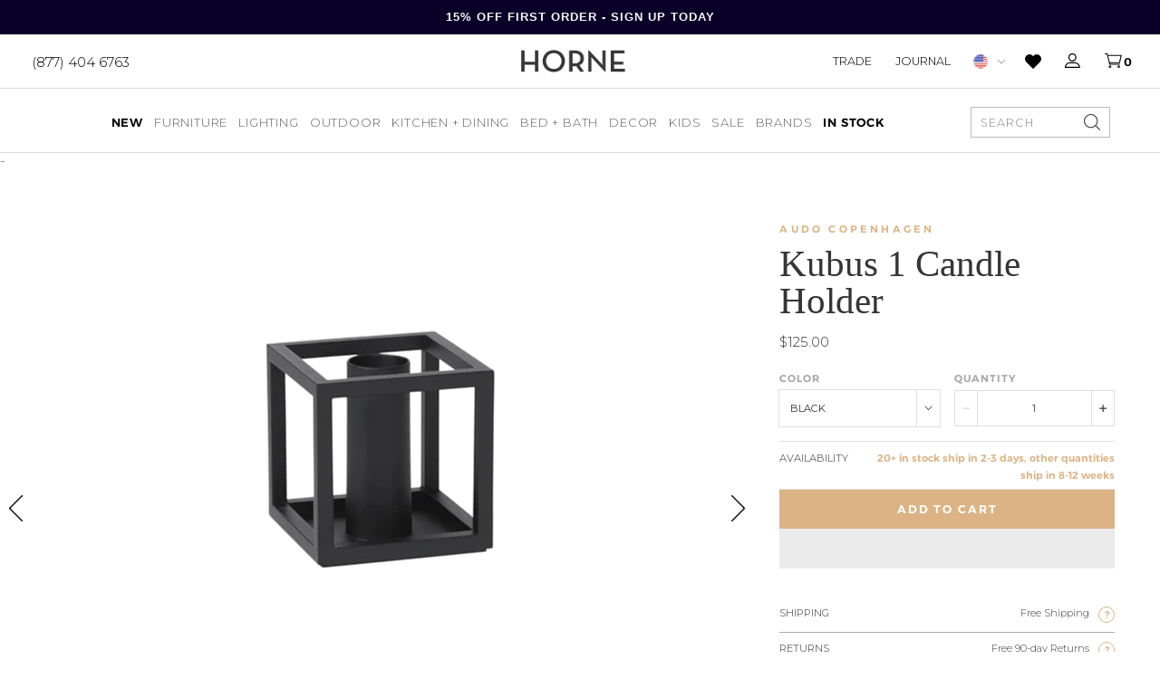

--- FILE ---
content_type: text/html; charset=utf-8
request_url: https://shophorne.com/products/kubus-1-candle-holder-black
body_size: 52924
content:
<!doctype html>
















  

  

  

  

  

  

  

  

  

  

  

  

  

  

  

  

  

  

  

  

  

  

  

  

  

  

  

  

  

  

  

  

  

  

  

  

  
    


  
    
    
  

  

  

  

  

  
    
    
  

  

  

  

  

  

  

  

  

  

  
    
    
  

  
    
    
  

  

  

  

  

  

  

  

  

  

  

  

  

  

































  

  


<html>
  <head>
    <script>
      var isChrome = navigator.userAgent.includes('Chrome') && navigator.vendor.includes('Google Inc');

      if (isChrome) {
        console.log('is chrome');
        window.YETT_WHITELIST = [
          /.*blockscripts.js/,
          /.*jquery/,
          /.*slick/,
          /.*slidecarthq-forward.js/,
          /.*widget.reviews.io/,
          /.*yotpo/,
          /.*lazysizes/,
          /.*embla-carousel/,
          // /.*gtmcode.js/,
          // Exclude render-blocking tracking scripts
          // /.*analytics.js/,       // Google Analytics
          // /.*gtag.js/,            // Google Analytics
          // /.*gtm.js/,             // Google Tag Manager
          // /.*fbevents.js/,          // Facebook Pixel
          // /.*fbq.js/,               // Facebook Pixel
          // /.*hotjar.js/,            // Hotjar
          // /.*li.js/,                // LinkedIn Insight Tag
          // /.*uwt.js/,               // Twitter Universal Website Tag
          // /.*pinterest.js/,         // Pinterest Tag
          // /.*bat.js/,               // Bing UET Tag
          // /.*klaviyo.js/,           // Klaviyo
          // /.*sc.js/,                // Snapchat Pixel
          // /.*ttq.js/                // TikTok Pixel
        ];
      } else {
        console.log('is not chrome');
        window.YETT_WHITELIST = [/.*/];
      }
    </script>

    <script src="https://unpkg.com/yett"></script>
    <script src="//shophorne.com/cdn/shop/t/194/assets/blockscripts.js?v=180240825889322029911768414953"></script>

    <script>
      window.Shopify = window.Shopify || {theme: {id: 148232863789, role: 'main' } };
      window._template = {
          directory: "",
          name: "product",
          suffix: "redesign"
      }
    </script>


    <meta name="p:domain_verify" content="55d607e0954dec2c1e20cf5b280a2626"><meta name="google-site-verification" content="4SjbcNFQYqDKFrt-R-Tp2nt0dV-wttmLPGoMbDawpuE"><meta charset="utf-8">
    <meta http-equiv="X-UA-Compatible" content="IE=edge,chrome=1">
    <meta name="theme-color" content="#353535">
    <meta name="viewport" content="width=device-width,initial-scale=1">
    <meta name="google-site-verification" content="Ljjm74axGdB9OSFo87VU4ZtrL3Vek4DqJInjtGBimCE"><meta name="facebook-domain-verification" content="0rtya907oadxxtwvpt0l4ork4tk5ul">
<script>
  var line =    	'- - - - - - - - - - - - - ',
    ul =        	'-----------------',
    trpl =          '\n\n\n',
    dbl =           '\n\n',
    sgl =           '\n',
    headerTitle =   'Theme Information',
    loggedIn = 		'Customer:      Logged Out',
    themeName =     'Theme Name:    2026 Updates',
    pageTitle =     'Page Title:    Audo Copenhagen Kubus 1 Candle Holder - HORNE',
    themeID =       'Theme ID:      148232863789',
    templateName =  'Template:      product.redesign';
  console.log(
    line + 
    trpl + 
    headerTitle + sgl + ul + dbl + 
    themeName + dbl + 
    pageTitle + dbl +
    templateName + dbl + 
    themeID + dbl + 
    loggedIn + 
    trpl + 
    line + 
    dbl
  );
</script><style type="text/css">  
  :root {
    
--color--tan: #D5B58B;
--color--tan-rgb: 213, 181, 139;
    
--color--brandy: #dab388;
--color--brandy-rgb: 218, 179, 136;
    
--color--alabaster-white: #F7F7F7;
--color--alabaster-white-rgb: 247, 247, 247;
    
--color--silver: #C0C0C0;
--color--silver-rgb: 192, 192, 192;
    
--color--tumbleweed-beige: #dbb385;
--color--tumbleweed-beige-rgb: 219, 179, 133;
    
--color--dove-gray: #656565;
--color--dove-gray-rgb: 101, 101, 101;
    
--color--gray: #898989;
--color--gray-rgb: 137, 137, 137;
    
--color--foreground: #000000;
--color--foreground-rgb: 0, 0, 0;

    ---flickity--arrow-left:  url('//shophorne.com/cdn/shop/t/194/assets/svg-arrow-left.svg?v=97911241199780531251768414953');
    ---flickity--arrow-right:  url('//shophorne.com/cdn/shop/t/194/assets/svg-arrow-right.svg?v=115588134448974118881768414953');

  }
</style><script src="https://ajax.googleapis.com/ajax/libs/jquery/3.7.1/jquery.min.js"></script>

    <script type="text/javascript">
      // place near top of Head
      // alter version if functions are still firing too quickly
      function waitFor_jQuery(method) {
        if ( window.jQuery ) {
          method();
        } else {
          setTimeout(function() { waitFor_jQuery(method) }, 50);
        }
      }

      // wrap your jquery in this.
      waitFor_jQuery(function () {
        $(document).ready(function (argument) {
          // do stuff
        })
      });
    </script>

    <script type="text/javascript">
      /*

        !!!IMPORTANT!!!

        Leave this here so it runs before any other javascript.
        Replaces all "®" characters with html version for better styling.

      */
      function replaceCopy(node,string,replace) {
        const findCopy  = new RegExp(string,"gi"),
          replaceWith   = replace,
          type          = node.nodeType,
          data          = node.data,
          notAlone      = typeof data !== 'undefined' ? node.data.length > 1 : false,
          stringFound   = notAlone ? node.data.includes(string) : false,
          notScript     = node.nodeName != "SCRIPT",
          replaceThis   = type == 3 && stringFound && notAlone,
          goToNextChild = type == 1 && notScript;
        if (replaceThis) {
          var par = node.parentNode;
          par.innerHTML = par.innerHTML.replace(findCopy,replaceWith);
        }
        if (goToNextChild) {
          for (var i = 0; i < node.childNodes.length; i++) {
            replaceCopy(node.childNodes[i],string,replace);
          }
        }
      }
      window.addEventListener('DOMContentLoaded', (event) => {
        replaceCopy(document.body,'®','<sup style="font-size:max(0.3em,11px);">®</sup>');
      });
    </script><script
      src="https://cdn-widgetsrepository.yotpo.com/v1/loader/WJUWyeAw7YbIZlxW2GMaLigmNjhkEyI4WqFcrSue"
      async
    ></script><script type="text/javascript">
      (function e(){var e=document.createElement("script");e.type="text/javascript",e.async=true,e.src="//staticw2.yotpo.com/WJUWyeAw7YbIZlxW2GMaLigmNjhkEyI4WqFcrSue/widget.js";var t=document.getElementsByTagName("script")[0];t.parentNode.insertBefore(e,t)})();
    </script>
    

    
<script src="https://use.typekit.net/dkk4whe.js"></script>
<script>try{Typekit.load({ async: false });}catch(e){}</script><link href="//shophorne.com/cdn/shop/t/194/assets/theme.min.css?v=119800086049317380101768415225" rel="stylesheet" type="text/css" media="all" />
    <link href="//shophorne.com/cdn/shop/t/194/assets/custom.css?v=633792989249216291768919502" rel="stylesheet" type="text/css" media="all" />
<script>window.performance && window.performance.mark && window.performance.mark('shopify.content_for_header.start');</script><meta name="google-site-verification" content="Ljjm74axGdB9OSFo87VU4ZtrL3Vek4DqJInjtGBimCE">
<meta name="facebook-domain-verification" content="iocdgk1u6nmt3322n36gpmurxz75ia">
<meta id="shopify-digital-wallet" name="shopify-digital-wallet" content="/10876904/digital_wallets/dialog">
<meta name="shopify-checkout-api-token" content="6ac638a4c7086c99f97564e4120f2f1e">
<meta id="in-context-paypal-metadata" data-shop-id="10876904" data-venmo-supported="false" data-environment="production" data-locale="en_US" data-paypal-v4="true" data-currency="USD">
<link rel="alternate" type="application/json+oembed" href="https://shophorne.com/products/kubus-1-candle-holder-black.oembed">
<script async="async" src="/checkouts/internal/preloads.js?locale=en-US"></script>
<link rel="preconnect" href="https://shop.app" crossorigin="anonymous">
<script async="async" src="https://shop.app/checkouts/internal/preloads.js?locale=en-US&shop_id=10876904" crossorigin="anonymous"></script>
<script id="apple-pay-shop-capabilities" type="application/json">{"shopId":10876904,"countryCode":"US","currencyCode":"USD","merchantCapabilities":["supports3DS"],"merchantId":"gid:\/\/shopify\/Shop\/10876904","merchantName":"HORNE","requiredBillingContactFields":["postalAddress","email","phone"],"requiredShippingContactFields":["postalAddress","email","phone"],"shippingType":"shipping","supportedNetworks":["visa","masterCard","amex","discover","elo","jcb"],"total":{"type":"pending","label":"HORNE","amount":"1.00"},"shopifyPaymentsEnabled":true,"supportsSubscriptions":true}</script>
<script id="shopify-features" type="application/json">{"accessToken":"6ac638a4c7086c99f97564e4120f2f1e","betas":["rich-media-storefront-analytics"],"domain":"shophorne.com","predictiveSearch":true,"shopId":10876904,"locale":"en"}</script>
<script>var Shopify = Shopify || {};
Shopify.shop = "shop-horne.myshopify.com";
Shopify.locale = "en";
Shopify.currency = {"active":"USD","rate":"1.0"};
Shopify.country = "US";
Shopify.theme = {"name":"2026 Updates","id":148232863789,"schema_name":null,"schema_version":null,"theme_store_id":null,"role":"main"};
Shopify.theme.handle = "null";
Shopify.theme.style = {"id":null,"handle":null};
Shopify.cdnHost = "shophorne.com/cdn";
Shopify.routes = Shopify.routes || {};
Shopify.routes.root = "/";</script>
<script type="module">!function(o){(o.Shopify=o.Shopify||{}).modules=!0}(window);</script>
<script>!function(o){function n(){var o=[];function n(){o.push(Array.prototype.slice.apply(arguments))}return n.q=o,n}var t=o.Shopify=o.Shopify||{};t.loadFeatures=n(),t.autoloadFeatures=n()}(window);</script>
<script>
  window.ShopifyPay = window.ShopifyPay || {};
  window.ShopifyPay.apiHost = "shop.app\/pay";
  window.ShopifyPay.redirectState = null;
</script>
<script id="shop-js-analytics" type="application/json">{"pageType":"product"}</script>
<script defer="defer" async type="module" src="//shophorne.com/cdn/shopifycloud/shop-js/modules/v2/client.init-shop-cart-sync_BT-GjEfc.en.esm.js"></script>
<script defer="defer" async type="module" src="//shophorne.com/cdn/shopifycloud/shop-js/modules/v2/chunk.common_D58fp_Oc.esm.js"></script>
<script defer="defer" async type="module" src="//shophorne.com/cdn/shopifycloud/shop-js/modules/v2/chunk.modal_xMitdFEc.esm.js"></script>
<script type="module">
  await import("//shophorne.com/cdn/shopifycloud/shop-js/modules/v2/client.init-shop-cart-sync_BT-GjEfc.en.esm.js");
await import("//shophorne.com/cdn/shopifycloud/shop-js/modules/v2/chunk.common_D58fp_Oc.esm.js");
await import("//shophorne.com/cdn/shopifycloud/shop-js/modules/v2/chunk.modal_xMitdFEc.esm.js");

  window.Shopify.SignInWithShop?.initShopCartSync?.({"fedCMEnabled":true,"windoidEnabled":true});

</script>
<script>
  window.Shopify = window.Shopify || {};
  if (!window.Shopify.featureAssets) window.Shopify.featureAssets = {};
  window.Shopify.featureAssets['shop-js'] = {"shop-cart-sync":["modules/v2/client.shop-cart-sync_DZOKe7Ll.en.esm.js","modules/v2/chunk.common_D58fp_Oc.esm.js","modules/v2/chunk.modal_xMitdFEc.esm.js"],"init-fed-cm":["modules/v2/client.init-fed-cm_B6oLuCjv.en.esm.js","modules/v2/chunk.common_D58fp_Oc.esm.js","modules/v2/chunk.modal_xMitdFEc.esm.js"],"shop-cash-offers":["modules/v2/client.shop-cash-offers_D2sdYoxE.en.esm.js","modules/v2/chunk.common_D58fp_Oc.esm.js","modules/v2/chunk.modal_xMitdFEc.esm.js"],"shop-login-button":["modules/v2/client.shop-login-button_QeVjl5Y3.en.esm.js","modules/v2/chunk.common_D58fp_Oc.esm.js","modules/v2/chunk.modal_xMitdFEc.esm.js"],"pay-button":["modules/v2/client.pay-button_DXTOsIq6.en.esm.js","modules/v2/chunk.common_D58fp_Oc.esm.js","modules/v2/chunk.modal_xMitdFEc.esm.js"],"shop-button":["modules/v2/client.shop-button_DQZHx9pm.en.esm.js","modules/v2/chunk.common_D58fp_Oc.esm.js","modules/v2/chunk.modal_xMitdFEc.esm.js"],"avatar":["modules/v2/client.avatar_BTnouDA3.en.esm.js"],"init-windoid":["modules/v2/client.init-windoid_CR1B-cfM.en.esm.js","modules/v2/chunk.common_D58fp_Oc.esm.js","modules/v2/chunk.modal_xMitdFEc.esm.js"],"init-shop-for-new-customer-accounts":["modules/v2/client.init-shop-for-new-customer-accounts_C_vY_xzh.en.esm.js","modules/v2/client.shop-login-button_QeVjl5Y3.en.esm.js","modules/v2/chunk.common_D58fp_Oc.esm.js","modules/v2/chunk.modal_xMitdFEc.esm.js"],"init-shop-email-lookup-coordinator":["modules/v2/client.init-shop-email-lookup-coordinator_BI7n9ZSv.en.esm.js","modules/v2/chunk.common_D58fp_Oc.esm.js","modules/v2/chunk.modal_xMitdFEc.esm.js"],"init-shop-cart-sync":["modules/v2/client.init-shop-cart-sync_BT-GjEfc.en.esm.js","modules/v2/chunk.common_D58fp_Oc.esm.js","modules/v2/chunk.modal_xMitdFEc.esm.js"],"shop-toast-manager":["modules/v2/client.shop-toast-manager_DiYdP3xc.en.esm.js","modules/v2/chunk.common_D58fp_Oc.esm.js","modules/v2/chunk.modal_xMitdFEc.esm.js"],"init-customer-accounts":["modules/v2/client.init-customer-accounts_D9ZNqS-Q.en.esm.js","modules/v2/client.shop-login-button_QeVjl5Y3.en.esm.js","modules/v2/chunk.common_D58fp_Oc.esm.js","modules/v2/chunk.modal_xMitdFEc.esm.js"],"init-customer-accounts-sign-up":["modules/v2/client.init-customer-accounts-sign-up_iGw4briv.en.esm.js","modules/v2/client.shop-login-button_QeVjl5Y3.en.esm.js","modules/v2/chunk.common_D58fp_Oc.esm.js","modules/v2/chunk.modal_xMitdFEc.esm.js"],"shop-follow-button":["modules/v2/client.shop-follow-button_CqMgW2wH.en.esm.js","modules/v2/chunk.common_D58fp_Oc.esm.js","modules/v2/chunk.modal_xMitdFEc.esm.js"],"checkout-modal":["modules/v2/client.checkout-modal_xHeaAweL.en.esm.js","modules/v2/chunk.common_D58fp_Oc.esm.js","modules/v2/chunk.modal_xMitdFEc.esm.js"],"shop-login":["modules/v2/client.shop-login_D91U-Q7h.en.esm.js","modules/v2/chunk.common_D58fp_Oc.esm.js","modules/v2/chunk.modal_xMitdFEc.esm.js"],"lead-capture":["modules/v2/client.lead-capture_BJmE1dJe.en.esm.js","modules/v2/chunk.common_D58fp_Oc.esm.js","modules/v2/chunk.modal_xMitdFEc.esm.js"],"payment-terms":["modules/v2/client.payment-terms_Ci9AEqFq.en.esm.js","modules/v2/chunk.common_D58fp_Oc.esm.js","modules/v2/chunk.modal_xMitdFEc.esm.js"]};
</script>
<script>(function() {
  var isLoaded = false;
  function asyncLoad() {
    if (isLoaded) return;
    isLoaded = true;
    var urls = ["https:\/\/cdn.attn.tv\/horne\/dtag.js?shop=shop-horne.myshopify.com","https:\/\/favorites-wishlist-cdn.shopstorm.com\/assets\/wishl-3d458c5d75440b09470bef2859ae23ae9732527ce0cc4742986a0332faecee6d.js?shop=shop-horne.myshopify.com","https:\/\/config.gorgias.chat\/bundle-loader\/01GYCCASYFZBZG5GRAYRPMV051?source=shopify1click\u0026shop=shop-horne.myshopify.com","https:\/\/sfdr.co\/sfdr.js?sid=21040\u0026shop=shop-horne.myshopify.com","https:\/\/container.pepperjam.com\/886453802.js?shop=shop-horne.myshopify.com","https:\/\/cdn-widgetsrepository.yotpo.com\/v1\/loader\/WJUWyeAw7YbIZlxW2GMaLigmNjhkEyI4WqFcrSue?shop=shop-horne.myshopify.com","https:\/\/cdn.adtrace.ai\/facebook-track.js?shop=shop-horne.myshopify.com","https:\/\/cdn.9gtb.com\/loader.js?g_cvt_id=11f3f090-e286-499c-a271-b4d7e2b7038d\u0026shop=shop-horne.myshopify.com","\/\/backinstock.useamp.com\/widget\/9006_1767153620.js?category=bis\u0026v=6\u0026shop=shop-horne.myshopify.com","https:\/\/cdn.shopify.com\/s\/files\/1\/1087\/6904\/t\/194\/assets\/yoast-active-script.js?v=1768414953\u0026shop=shop-horne.myshopify.com","https:\/\/cdn.shopify.com\/s\/files\/1\/1087\/6904\/t\/194\/assets\/yoast-active-script.js?v=1768414953\u0026shop=shop-horne.myshopify.com"];
    for (var i = 0; i < urls.length; i++) {
      var s = document.createElement('script');
      s.type = 'text/javascript';
      s.async = true;
      s.src = urls[i];
      var x = document.getElementsByTagName('script')[0];
      x.parentNode.insertBefore(s, x);
    }
  };
  if(window.attachEvent) {
    window.attachEvent('onload', asyncLoad);
  } else {
    window.addEventListener('load', asyncLoad, false);
  }
})();</script>
<script id="__st">var __st={"a":10876904,"offset":-18000,"reqid":"bf45c6c4-cf29-471c-b45d-8e1e3739fed7-1769062191","pageurl":"shophorne.com\/products\/kubus-1-candle-holder-black","u":"6fee840356b7","p":"product","rtyp":"product","rid":97849638913};</script>
<script>window.ShopifyPaypalV4VisibilityTracking = true;</script>
<script id="captcha-bootstrap">!function(){'use strict';const t='contact',e='account',n='new_comment',o=[[t,t],['blogs',n],['comments',n],[t,'customer']],c=[[e,'customer_login'],[e,'guest_login'],[e,'recover_customer_password'],[e,'create_customer']],r=t=>t.map((([t,e])=>`form[action*='/${t}']:not([data-nocaptcha='true']) input[name='form_type'][value='${e}']`)).join(','),a=t=>()=>t?[...document.querySelectorAll(t)].map((t=>t.form)):[];function s(){const t=[...o],e=r(t);return a(e)}const i='password',u='form_key',d=['recaptcha-v3-token','g-recaptcha-response','h-captcha-response',i],f=()=>{try{return window.sessionStorage}catch{return}},m='__shopify_v',_=t=>t.elements[u];function p(t,e,n=!1){try{const o=window.sessionStorage,c=JSON.parse(o.getItem(e)),{data:r}=function(t){const{data:e,action:n}=t;return t[m]||n?{data:e,action:n}:{data:t,action:n}}(c);for(const[e,n]of Object.entries(r))t.elements[e]&&(t.elements[e].value=n);n&&o.removeItem(e)}catch(o){console.error('form repopulation failed',{error:o})}}const l='form_type',E='cptcha';function T(t){t.dataset[E]=!0}const w=window,h=w.document,L='Shopify',v='ce_forms',y='captcha';let A=!1;((t,e)=>{const n=(g='f06e6c50-85a8-45c8-87d0-21a2b65856fe',I='https://cdn.shopify.com/shopifycloud/storefront-forms-hcaptcha/ce_storefront_forms_captcha_hcaptcha.v1.5.2.iife.js',D={infoText:'Protected by hCaptcha',privacyText:'Privacy',termsText:'Terms'},(t,e,n)=>{const o=w[L][v],c=o.bindForm;if(c)return c(t,g,e,D).then(n);var r;o.q.push([[t,g,e,D],n]),r=I,A||(h.body.append(Object.assign(h.createElement('script'),{id:'captcha-provider',async:!0,src:r})),A=!0)});var g,I,D;w[L]=w[L]||{},w[L][v]=w[L][v]||{},w[L][v].q=[],w[L][y]=w[L][y]||{},w[L][y].protect=function(t,e){n(t,void 0,e),T(t)},Object.freeze(w[L][y]),function(t,e,n,w,h,L){const[v,y,A,g]=function(t,e,n){const i=e?o:[],u=t?c:[],d=[...i,...u],f=r(d),m=r(i),_=r(d.filter((([t,e])=>n.includes(e))));return[a(f),a(m),a(_),s()]}(w,h,L),I=t=>{const e=t.target;return e instanceof HTMLFormElement?e:e&&e.form},D=t=>v().includes(t);t.addEventListener('submit',(t=>{const e=I(t);if(!e)return;const n=D(e)&&!e.dataset.hcaptchaBound&&!e.dataset.recaptchaBound,o=_(e),c=g().includes(e)&&(!o||!o.value);(n||c)&&t.preventDefault(),c&&!n&&(function(t){try{if(!f())return;!function(t){const e=f();if(!e)return;const n=_(t);if(!n)return;const o=n.value;o&&e.removeItem(o)}(t);const e=Array.from(Array(32),(()=>Math.random().toString(36)[2])).join('');!function(t,e){_(t)||t.append(Object.assign(document.createElement('input'),{type:'hidden',name:u})),t.elements[u].value=e}(t,e),function(t,e){const n=f();if(!n)return;const o=[...t.querySelectorAll(`input[type='${i}']`)].map((({name:t})=>t)),c=[...d,...o],r={};for(const[a,s]of new FormData(t).entries())c.includes(a)||(r[a]=s);n.setItem(e,JSON.stringify({[m]:1,action:t.action,data:r}))}(t,e)}catch(e){console.error('failed to persist form',e)}}(e),e.submit())}));const S=(t,e)=>{t&&!t.dataset[E]&&(n(t,e.some((e=>e===t))),T(t))};for(const o of['focusin','change'])t.addEventListener(o,(t=>{const e=I(t);D(e)&&S(e,y())}));const B=e.get('form_key'),M=e.get(l),P=B&&M;t.addEventListener('DOMContentLoaded',(()=>{const t=y();if(P)for(const e of t)e.elements[l].value===M&&p(e,B);[...new Set([...A(),...v().filter((t=>'true'===t.dataset.shopifyCaptcha))])].forEach((e=>S(e,t)))}))}(h,new URLSearchParams(w.location.search),n,t,e,['guest_login'])})(!0,!0)}();</script>
<script integrity="sha256-4kQ18oKyAcykRKYeNunJcIwy7WH5gtpwJnB7kiuLZ1E=" data-source-attribution="shopify.loadfeatures" defer="defer" src="//shophorne.com/cdn/shopifycloud/storefront/assets/storefront/load_feature-a0a9edcb.js" crossorigin="anonymous"></script>
<script crossorigin="anonymous" defer="defer" src="//shophorne.com/cdn/shopifycloud/storefront/assets/shopify_pay/storefront-65b4c6d7.js?v=20250812"></script>
<script data-source-attribution="shopify.dynamic_checkout.dynamic.init">var Shopify=Shopify||{};Shopify.PaymentButton=Shopify.PaymentButton||{isStorefrontPortableWallets:!0,init:function(){window.Shopify.PaymentButton.init=function(){};var t=document.createElement("script");t.src="https://shophorne.com/cdn/shopifycloud/portable-wallets/latest/portable-wallets.en.js",t.type="module",document.head.appendChild(t)}};
</script>
<script data-source-attribution="shopify.dynamic_checkout.buyer_consent">
  function portableWalletsHideBuyerConsent(e){var t=document.getElementById("shopify-buyer-consent"),n=document.getElementById("shopify-subscription-policy-button");t&&n&&(t.classList.add("hidden"),t.setAttribute("aria-hidden","true"),n.removeEventListener("click",e))}function portableWalletsShowBuyerConsent(e){var t=document.getElementById("shopify-buyer-consent"),n=document.getElementById("shopify-subscription-policy-button");t&&n&&(t.classList.remove("hidden"),t.removeAttribute("aria-hidden"),n.addEventListener("click",e))}window.Shopify?.PaymentButton&&(window.Shopify.PaymentButton.hideBuyerConsent=portableWalletsHideBuyerConsent,window.Shopify.PaymentButton.showBuyerConsent=portableWalletsShowBuyerConsent);
</script>
<script>
  function portableWalletsCleanup(e){e&&e.src&&console.error("Failed to load portable wallets script "+e.src);var t=document.querySelectorAll("shopify-accelerated-checkout .shopify-payment-button__skeleton, shopify-accelerated-checkout-cart .wallet-cart-button__skeleton"),e=document.getElementById("shopify-buyer-consent");for(let e=0;e<t.length;e++)t[e].remove();e&&e.remove()}function portableWalletsNotLoadedAsModule(e){e instanceof ErrorEvent&&"string"==typeof e.message&&e.message.includes("import.meta")&&"string"==typeof e.filename&&e.filename.includes("portable-wallets")&&(window.removeEventListener("error",portableWalletsNotLoadedAsModule),window.Shopify.PaymentButton.failedToLoad=e,"loading"===document.readyState?document.addEventListener("DOMContentLoaded",window.Shopify.PaymentButton.init):window.Shopify.PaymentButton.init())}window.addEventListener("error",portableWalletsNotLoadedAsModule);
</script>

<script type="module" src="https://shophorne.com/cdn/shopifycloud/portable-wallets/latest/portable-wallets.en.js" onError="portableWalletsCleanup(this)" crossorigin="anonymous"></script>
<script nomodule>
  document.addEventListener("DOMContentLoaded", portableWalletsCleanup);
</script>

<link id="shopify-accelerated-checkout-styles" rel="stylesheet" media="screen" href="https://shophorne.com/cdn/shopifycloud/portable-wallets/latest/accelerated-checkout-backwards-compat.css" crossorigin="anonymous">
<style id="shopify-accelerated-checkout-cart">
        #shopify-buyer-consent {
  margin-top: 1em;
  display: inline-block;
  width: 100%;
}

#shopify-buyer-consent.hidden {
  display: none;
}

#shopify-subscription-policy-button {
  background: none;
  border: none;
  padding: 0;
  text-decoration: underline;
  font-size: inherit;
  cursor: pointer;
}

#shopify-subscription-policy-button::before {
  box-shadow: none;
}

      </style>

<script>window.performance && window.performance.mark && window.performance.mark('shopify.content_for_header.end');</script><link rel="apple-touch-icon" sizes="180x180" href="//shophorne.com/cdn/shop/t/194/assets/apple-touch-icon.png?v=57737423030090268041768414953">
<link rel="icon" type="image/png" sizes="32x32" href="//shophorne.com/cdn/shop/t/194/assets/favicon-32x32.png?v=6138081894102236931768414953">
<link rel="icon" type="image/png" sizes="16x16" href="//shophorne.com/cdn/shop/t/194/assets/favicon-16x16.png?v=75530924045230165361768414953">
<link rel="icon" type="image/x-icon" href="//shophorne.com/cdn/shop/t/194/assets/favicon.ico?v=173130762851291016911768414953">
<link rel="mask-icon" href="//shophorne.com/cdn/shop/t/194/assets/safari-pinned-tab.svg?v=41737749711557992481768414953" color="#7b7b7b">
<meta name="msapplication-TileColor" content="#ffffff">
<meta name="theme-color" content="#ffffff"><script>
  window.onload = null; // curb 40px shift of fixed elements
</script>

<style type="text/css">
  #admin_bar_iframe {
    display: none;
  }
  html {
    padding-top: 0 !important;
  }
</style>








<script id="json-product" type="application/json">
  {
    "variants": [{"id":39724964839469,"title":"Black","option1":"Black","option2":null,"option3":null,"sku":"71041-000667","requires_shipping":true,"taxable":true,"featured_image":{"id":31848813756461,"product_id":97849638913,"position":1,"created_at":"2023-03-13T19:49:54-04:00","updated_at":"2023-06-14T15:27:04-04:00","alt":"Kubus 1 Candle Holder - Audo Copenhagen - Candle Holders - Black - HORNE","width":321,"height":304,"src":"\/\/shophorne.com\/cdn\/shop\/products\/kubus-1-candle-holder-983477.png?v=1686770824","variant_ids":[39724964839469]},"available":true,"name":"Kubus 1 Candle Holder - Black","public_title":"Black","options":["Black"],"price":12500,"weight":3629,"compare_at_price":null,"inventory_quantity":35,"inventory_management":"shopify","inventory_policy":"deny","barcode":"5711879000019","featured_media":{"alt":"Kubus 1 Candle Holder - Audo Copenhagen - Candle Holders - Black - HORNE","id":24525501923373,"position":1,"preview_image":{"aspect_ratio":1.056,"height":304,"width":321,"src":"\/\/shophorne.com\/cdn\/shop\/products\/kubus-1-candle-holder-983477.png?v=1686770824"}},"requires_selling_plan":false,"selling_plan_allocations":[],"quantity_rule":{"min":1,"max":null,"increment":1}}],
    "custom_attributes": {}
  }
</script>
<script id="json-settings" type="application/json">
  {
    "international_checkout_description": "You are being directed to our International checkout page."
  }
</script>






<script id="json-shop" type="application/json">
  {
    "inventory_sale_collection": false
  }
</script>
<script id="json-template" type="application/json">
  {
    "directory": null,
    "name": "product",
    "suffix": "redesign",
    "fixed_header": false
  }
</script>


<script>
  var _affirm_config = {
      public_api_key: "VQB8FFK44JDGZXXW", /* Affirm Public API Key */
      script: "https://cdn1.affirm.com/js/v2/affirm.js"
    };
    (function(l,g,m,e,a,f,b){var d,c=l[m]||{},h=document.createElement(f),n=document.getElementsByTagName(f)[0],k=function(a,b,c){return function(){a[b]._.push([c,arguments])}};c[e]=k(c,e,"set");d=c[e];c[a]={};c[a]._=[];d._=[];c[a][b]=k(c,a,b);a=0;for(b="set add save post open empty reset on off trigger ready setProduct".split(" ");a<b.length;a++)d[b[a]]=k(c,e,b[a]);a=0;for(b=["get","token","url","items"];a<b.length;a++)d[b[a]]=function(){};h.async=!0;h.src=g[f];n.parentNode.insertBefore(h,n);delete g[f];d(g);l[m]=c})(window,_affirm_config,"affirm","checkout","ui","script","ready");
  // END AFFIRM.JS EMBED CODE
</script>











 

<!-- Xandr Universal Pixel - Initialization -->
<script>
!function(e,i){if(!e.pixie){var n=e.pixie=function(e,i,a){n.actionQueue.push({action:e,actionValue:i,params:a})};n.actionQueue=[];var a=i.createElement("script");a.async=!0,a.src="//acdn.adnxs.com/dmp/up/pixie.js";var t=i.getElementsByTagName("head")[0];t.insertBefore(a,t.firstChild)}}(window,document);
pixie('init', '0b791211-113d-400e-8dfc-def341029f8c');
</script>

<!-- Xandr Universal Pixel - PageView Event -->
<script>
pixie('event', 'PageView');
</script>
<noscript><img loading="lazy" src="https://ib.adnxs.com/pixie?pi=0b791211-113d-400e-8dfc-def341029f8c&e=PageView&script=0" width="1" height="1" style="display:none"/></noscript>
    
<!-- Global site tag (gtag.js) - Google Ads: 770413022 -->
<script async src="https://www.googletagmanager.com/gtag/js?id=AW-770413022"></script>
<script>
  window.dataLayer = window.dataLayer || [];
  function gtag(){dataLayer.push(arguments);}
  gtag('js', new Date());

  gtag('config', 'AW-770413022');
</script>

 
  <!-- snippets/product-instock-redirect -->

  

  

<style>
      [data-module-mobile-menu-container] {
      height: calc(100dvh - 157px);
      }

        .yotpo-review-title {font-size: 40px !important}

      .yotpo-headline {font-size: 70px !important}

      .nine15-nav .mega-menu-tabs .tab-content .tab-menu li a .image--outer .image--inner {
        padding-top: 40% !important
      }
      
.product-grid {
  display: grid;
  grid-template-columns: repeat(4, 1fr);
  gap: 20px;
}

    </style>

    <script>
      (function(w,d,t,r,u)
      {
          var f,n,i;
          w[u]=w[u]||[],f=function()
          {
              var o={ti:"97048837", tm:"shpfy_ui", enableAutoSpaTracking: true};
              o.q=w[u],w[u]=new UET(o),w[u].push("pageLoad")
          },
          n=d.createElement(t),n.src=r,n.async=1,n.onload=n.onreadystatechange=function()
          {
              var s=this.readyState;
              s&&s!=="loaded"&&s!=="complete"||(f(),n.onload=n.onreadystatechange=null)
          },
          i=d.getElementsByTagName(t)[0],i.parentNode.insertBefore(n,i)
      })
      (window,document,"script","//bat.bing.com/bat.js","uetq");
    </script>

    
    <script src="https://cdnjs.cloudflare.com/ajax/libs/lazysizes/5.3.2/lazysizes.min.js"></script>
    <style>

    </style>
  <!-- BEGIN app block: shopify://apps/yotpo-product-reviews/blocks/settings/eb7dfd7d-db44-4334-bc49-c893b51b36cf -->


<script type="text/javascript">
  (function e(){var e=document.createElement("script");
  e.type="text/javascript",e.async=true,
  e.src="//staticw2.yotpo.com//widget.js?lang=en";
  var t=document.getElementsByTagName("script")[0];
  t.parentNode.insertBefore(e,t)})();
</script>



  
<!-- END app block --><!-- BEGIN app block: shopify://apps/hulk-form-builder/blocks/app-embed/b6b8dd14-356b-4725-a4ed-77232212b3c3 --><!-- BEGIN app snippet: hulkapps-formbuilder-theme-ext --><script type="text/javascript">
  
  if (typeof window.formbuilder_customer != "object") {
        window.formbuilder_customer = {}
  }

  window.hulkFormBuilder = {
    form_data: {},
    shop_data: {"shop_49BIE7P5nIoKXkkOEcM4wA":{"shop_uuid":"49BIE7P5nIoKXkkOEcM4wA","shop_timezone":"America\/New_York","shop_id":77395,"shop_is_after_submit_enabled":true,"shop_shopify_plan":"Shopify Plus","shop_shopify_domain":"shop-horne.myshopify.com","shop_created_at":"2023-01-26T15:32:35.385-06:00","is_skip_metafield":false,"shop_deleted":false,"shop_disabled":false}},
    settings_data: {"shop_settings":{"shop_customise_msgs":[{"province":"State"}],"default_customise_msgs":{"is_required":"is required","thank_you":"Thank you! The form was submitted successfully.","processing":"Processing...","valid_data":"Please provide valid data","valid_email":"Provide valid email format","valid_tags":"HTML Tags are not allowed","valid_phone":"Provide valid phone number","valid_captcha":"Please provide valid captcha response","valid_url":"Provide valid URL","only_number_alloud":"Provide valid number in","number_less":"must be less than","number_more":"must be more than","image_must_less":"Image must be less than 20MB","image_number":"Images allowed","image_extension":"Invalid extension! Please provide image file","error_image_upload":"Error in image upload. Please try again.","error_file_upload":"Error in file upload. Please try again.","your_response":"Your response","error_form_submit":"Error occur.Please try again after sometime.","email_submitted":"Form with this email is already submitted","invalid_email_by_zerobounce":"The email address you entered appears to be invalid. Please check it and try again.","download_file":"Download file","card_details_invalid":"Your card details are invalid","card_details":"Card details","please_enter_card_details":"Please enter card details","card_number":"Card number","exp_mm":"Exp MM","exp_yy":"Exp YY","crd_cvc":"CVV","payment_value":"Payment amount","please_enter_payment_amount":"Please enter payment amount","address1":"Address line 1","address2":"Address line 2","city":"City","province":"Province","zipcode":"Zip code","country":"Country","blocked_domain":"This form does not accept addresses from","file_must_less":"File must be less than 20MB","file_extension":"Invalid extension! Please provide file","only_file_number_alloud":"files allowed","previous":"Previous","next":"Next","must_have_a_input":"Please enter at least one field.","please_enter_required_data":"Please enter required data","atleast_one_special_char":"Include at least one special character","atleast_one_lowercase_char":"Include at least one lowercase character","atleast_one_uppercase_char":"Include at least one uppercase character","atleast_one_number":"Include at least one number","must_have_8_chars":"Must have 8 characters long","be_between_8_and_12_chars":"Be between 8 and 12 characters long","please_select":"Please Select","phone_submitted":"Form with this phone number is already submitted","user_res_parse_error":"Error while submitting the form","valid_same_values":"values must be same","product_choice_clear_selection":"Clear Selection","picture_choice_clear_selection":"Clear Selection","remove_all_for_file_image_upload":"Remove All","invalid_file_type_for_image_upload":"You can't upload files of this type.","invalid_file_type_for_signature_upload":"You can't upload files of this type.","max_files_exceeded_for_file_upload":"You can not upload any more files.","max_files_exceeded_for_image_upload":"You can not upload any more files.","file_already_exist":"File already uploaded","max_limit_exceed":"You have added the maximum number of text fields.","cancel_upload_for_file_upload":"Cancel upload","cancel_upload_for_image_upload":"Cancel upload","cancel_upload_for_signature_upload":"Cancel upload"},"shop_blocked_domains":[]}},
    features_data: {"shop_plan_features":{"shop_plan_features":["unlimited-forms","full-design-customization","export-form-submissions","multiple-recipients-for-form-submissions","multiple-admin-notifications","enable-captcha","unlimited-file-uploads","save-submitted-form-data","set-auto-response-message","conditional-logic","form-banner","save-as-draft-facility","include-user-response-in-admin-email","disable-form-submission","mail-platform-integration","stripe-payment-integration","pre-built-templates","create-customer-account-on-shopify","google-analytics-3-by-tracking-id","facebook-pixel-id","bing-uet-pixel-id","advanced-js","advanced-css","api-available","customize-form-message","hidden-field","restrict-from-submissions-per-one-user","utm-tracking","ratings","privacy-notices","heading","paragraph","shopify-flow-trigger","domain-setup","block-domain","address","html-code","form-schedule","after-submit-script","customize-form-scrolling","on-form-submission-record-the-referrer-url","password","duplicate-the-forms","include-user-response-in-auto-responder-email","elements-add-ons","admin-and-auto-responder-email-with-tokens","email-export","premium-support","google-analytics-4-by-measurement-id","google-ads-for-tracking-conversion","validation-field","file-upload","load_form_as_popup","advanced_conditional_logic"]}},
    shop: null,
    shop_id: null,
    plan_features: null,
    validateDoubleQuotes: false,
    assets: {
      extraFunctions: "https://cdn.shopify.com/extensions/019bb5ee-ec40-7527-955d-c1b8751eb060/form-builder-by-hulkapps-50/assets/extra-functions.js",
      extraStyles: "https://cdn.shopify.com/extensions/019bb5ee-ec40-7527-955d-c1b8751eb060/form-builder-by-hulkapps-50/assets/extra-styles.css",
      bootstrapStyles: "https://cdn.shopify.com/extensions/019bb5ee-ec40-7527-955d-c1b8751eb060/form-builder-by-hulkapps-50/assets/theme-app-extension-bootstrap.css"
    },
    translations: {
      htmlTagNotAllowed: "HTML Tags are not allowed",
      sqlQueryNotAllowed: "SQL Queries are not allowed",
      doubleQuoteNotAllowed: "Double quotes are not allowed",
      vorwerkHttpWwwNotAllowed: "The words \u0026#39;http\u0026#39; and \u0026#39;www\u0026#39; are not allowed. Please remove them and try again.",
      maxTextFieldsReached: "You have added the maximum number of text fields.",
      avoidNegativeWords: "Avoid negative words: Don\u0026#39;t use negative words in your contact message.",
      customDesignOnly: "This form is for custom designs requests. For general inquiries please contact our team at info@stagheaddesigns.com",
      zerobounceApiErrorMsg: "We couldn\u0026#39;t verify your email due to a technical issue. Please try again later.",
    }

  }

  

  window.FbThemeAppExtSettingsHash = {}
  
</script><!-- END app snippet --><!-- END app block --><!-- BEGIN app block: shopify://apps/capi-facebook-pixel-meta-api/blocks/facebook-ads-pixels/4ad3004f-fa0b-4587-a4f1-4d8ce89e9fbb -->









<script>
    window.__adTraceFacebookPaused = ``;
    window.__adTraceFacebookServerSideApiEnabled = ``;
    window.__adTraceShopifyDomain = `https://shophorne.com`;
    window.__adTraceIsProductPage = `product.redesign`.includes("product");
    window.__adTraceShopCurrency = `USD`;
    window.__adTraceProductInfo = {
        "id": "97849638913",
        "name": `Kubus 1 Candle Holder`,
        "price": "125.00",
        "url": "/products/kubus-1-candle-holder-black",
        "description": "\u003cp\u003eThe Audo Copenhagen Kubus 1 Candle Holder combines simplicity and elegance, offering a timeless addition to any modern interior. Designed by Mogens Lassen, it embodies the clean lines and geometric shapes inspired by Bauhaus principles. With space for a single candle, this holder creates a cozy, inviting glow perfect for any room in your home.\u003c\/p\u003e\n\u003cp\u003eThe Kubus 1 Candle Holder works beautifully as a standalone piece or in a curated arrangement. Its minimalist design complements various decor styles, adding a subtle yet striking element to tables, shelves, or mantels. Whether for intimate dinners, special occasions, or everyday moments, it provides both functionality and aesthetic appeal.\u003c\/p\u003e\n\u003cp\u003eMade from high-quality materials, the Audo Copenhagen Kubus Candle Holder ensures durability and timeless style. Its sleek, versatile design pairs effortlessly with candles in different colors and finishes, allowing for endless customization. Functional and artistic, the Kubus 1 Candle Holder elevates any space, showcasing the precision and craftsmanship of exceptional Danish design. Perfect for those who appreciate both form and function, it brings warmth and sophistication to any setting.\u003c\/p\u003e\n\u003ch5\u003eDetails\u003c\/h5\u003e\n\u003cul\u003e\n\u003cli\u003e\n\u003cstrong\u003eMade In:\u003c\/strong\u003e Denmark\u003c\/li\u003e\n\u003cli\u003e\n\u003cstrong\u003eMaterial:\u003c\/strong\u003e Powder coated plated steel\u003c\/li\u003e\n\u003cli\u003e\n\u003cstrong\u003eDimensions:\u003c\/strong\u003e 2.75\"L x 2.75\"W x 2.75\"H\u003c\/li\u003e\n\u003c\/ul\u003e",
        "image": "//shophorne.com/cdn/shop/products/kubus-1-candle-holder-983477.png?v=1686770824"
    };
    
</script>
<!-- END app block --><!-- BEGIN app block: shopify://apps/yoast-seo/blocks/metatags/7c777011-bc88-4743-a24e-64336e1e5b46 -->
<!-- This site is optimized with Yoast SEO for Shopify -->
<title>Audo Copenhagen Kubus 1 Candle Holder - HORNE</title>
<meta name="description" content="Audo Copenhagen Candle Holders - Kubus 1 Candle Holder at HORNE. Free Shipping! The Audo Copenhagen Kubus 1 Candle Holder combines simplicity and elegance, offering a timeless addition to any modern interior. - Shop Now!" />
<link rel="canonical" href="https://shophorne.com/products/kubus-1-candle-holder-black" />
<meta name="robots" content="index, follow, max-image-preview:large, max-snippet:-1, max-video-preview:-1" />
<meta property="og:site_name" content="HORNE" />
<meta property="og:url" content="https://shophorne.com/products/kubus-1-candle-holder-black" />
<meta property="og:locale" content="en_US" />
<meta property="og:type" content="product" />
<meta property="og:title" content="Audo Copenhagen Kubus 1 Candle Holder - HORNE" />
<meta property="og:description" content="Audo Copenhagen Candle Holders - Kubus 1 Candle Holder at HORNE. Free Shipping! The Audo Copenhagen Kubus 1 Candle Holder combines simplicity and elegance, offering a timeless addition to any modern interior. - Shop Now!" />
<meta property="og:image" content="https://shophorne.com/cdn/shop/products/kubus-1-candle-holder-983477.png?v=1686770824" />
<meta property="og:image:height" content="304" />
<meta property="og:image:width" content="321" />
<meta property="og:availability" content="instock" />
<meta property="product:availability" content="instock" />
<meta property="product:condition" content="new" />
<meta property="product:price:amount" content="125.0" />
<meta property="product:price:currency" content="USD" />
<meta property="product:retailer_item_id" content="71041-000667" />
<meta name="twitter:card" content="summary_large_image" />
<!-- Yoast SEO extracts AggregateRating from Shopify standard metafields and adds that to Schema.org output. -->
<script type="application/ld+json" id="yoast-schema-graph">
{
  "@context": "https://schema.org",
  "@graph": [
    {
      "@type": "Organization",
      "@id": "https://shophorne.com/#/schema/organization/1",
      "url": "https://shophorne.com",
      "name": "HORNE",
      "logo": {
        "@id": "https://shophorne.com/#/schema/ImageObject/26938186596397"
      },
      "image": [
        {
          "@id": "https://shophorne.com/#/schema/ImageObject/26938186596397"
        }
      ],
      "hasMerchantReturnPolicy": {
        "@type": "MerchantReturnPolicy",
        "merchantReturnLink": "https://shophorne.com/policies/refund-policy"
      },
      "sameAs": []
    },
    {
      "@type": "ImageObject",
      "@id": "https://shophorne.com/#/schema/ImageObject/26938186596397",
      "width": 800,
      "height": 171,
      "url": "https:\/\/shophorne.com\/cdn\/shop\/files\/HORNE_Logo_1_GREY-300dpiSMALL.jpg?v=1738241275",
      "contentUrl": "https:\/\/shophorne.com\/cdn\/shop\/files\/HORNE_Logo_1_GREY-300dpiSMALL.jpg?v=1738241275"
    },
    {
      "@type": "WebSite",
      "@id": "https://shophorne.com/#/schema/website/1",
      "url": "https://shophorne.com",
      "name": "HORNE",
      "potentialAction": {
        "@type": "SearchAction",
        "target": "https://shophorne.com/search?q={search_term_string}",
        "query-input": "required name=search_term_string"
      },
      "publisher": {
        "@id": "https://shophorne.com/#/schema/organization/1"
      },
      "inLanguage": "en"
    },
    {
      "@type": "ItemPage",
      "@id": "https:\/\/shophorne.com\/products\/kubus-1-candle-holder-black",
      "name": "Audo Copenhagen Kubus 1 Candle Holder - HORNE",
      "description": "Audo Copenhagen Candle Holders - Kubus 1 Candle Holder at HORNE. Free Shipping! The Audo Copenhagen Kubus 1 Candle Holder combines simplicity and elegance, offering a timeless addition to any modern interior. - Shop Now!",
      "datePublished": "2017-12-16T17:54:09-05:00",
      "breadcrumb": {
        "@id": "https:\/\/shophorne.com\/products\/kubus-1-candle-holder-black\/#\/schema\/breadcrumb"
      },
      "primaryImageOfPage": {
        "@id": "https://shophorne.com/#/schema/ImageObject/24525501923373"
      },
      "image": [{
        "@id": "https://shophorne.com/#/schema/ImageObject/24525501923373"
      }],
      "isPartOf": {
        "@id": "https://shophorne.com/#/schema/website/1"
      },
      "url": "https:\/\/shophorne.com\/products\/kubus-1-candle-holder-black"
    },
    {
      "@type": "ImageObject",
      "@id": "https://shophorne.com/#/schema/ImageObject/24525501923373",
      "caption": "Kubus 1 Candle Holder - Audo Copenhagen - Candle Holders - Black - HORNE",
      "inLanguage": "en",
      "width": 321,
      "height": 304,
      "url": "https:\/\/shophorne.com\/cdn\/shop\/products\/kubus-1-candle-holder-983477.png?v=1686770824",
      "contentUrl": "https:\/\/shophorne.com\/cdn\/shop\/products\/kubus-1-candle-holder-983477.png?v=1686770824"
    },
    {
      "@type": "ProductGroup",
      "@id": "https:\/\/shophorne.com\/products\/kubus-1-candle-holder-black\/#\/schema\/Product",
      "brand": [{
        "@type": "Brand",
        "name": "Audo Copenhagen"
      }],
      "mainEntityOfPage": {
        "@id": "https:\/\/shophorne.com\/products\/kubus-1-candle-holder-black"
      },
      "name": "Kubus 1 Candle Holder",
      "description": "Audo Copenhagen Candle Holders - Kubus 1 Candle Holder at HORNE. Free Shipping! The Audo Copenhagen Kubus 1 Candle Holder combines simplicity and elegance, offering a timeless addition to any modern interior. - Shop Now!",
      "image": [{
        "@id": "https://shophorne.com/#/schema/ImageObject/24525501923373"
      }],
      "productGroupID": "97849638913",
      "hasVariant": [
        {
          "@type": "Product",
          "@id": "https://shophorne.com/#/schema/Product/39724964839469",
          "name": "Kubus 1 Candle Holder",
          "sku": "71041-000667",
          "gtin": "5711879000019",
          "image": [{
            "@id": "https://shophorne.com/#/schema/ImageObject/24525501923373"
          }],
          "offers": {
            "@type": "Offer",
            "@id": "https://shophorne.com/#/schema/Offer/39724964839469",
            "availability": "https://schema.org/InStock",
            "category": "Home & Garden > Decor > Home Fragrance Accessories > Candle Holders",
            "priceSpecification": {
              "@type": "UnitPriceSpecification",
              "valueAddedTaxIncluded": true,
              "price": 125.0,
              "priceCurrency": "USD"
            },
            "seller": {
              "@id": "https://shophorne.com/#/schema/organization/1"
            },
            "url": "https:\/\/shophorne.com\/products\/kubus-1-candle-holder-black",
            "checkoutPageURLTemplate": "https:\/\/shophorne.com\/cart\/add?id=39724964839469\u0026quantity=1"
          }
        }
      ],
      "url": "https:\/\/shophorne.com\/products\/kubus-1-candle-holder-black"
    },
    {
      "@type": "BreadcrumbList",
      "@id": "https:\/\/shophorne.com\/products\/kubus-1-candle-holder-black\/#\/schema\/breadcrumb",
      "itemListElement": [
        {
          "@type": "ListItem",
          "name": "HORNE",
          "item": "https:\/\/shophorne.com",
          "position": 1
        },
        {
          "@type": "ListItem",
          "name": "Kubus 1 Candle Holder",
          "position": 2
        }
      ]
    }

  ]}
</script>
<!--/ Yoast SEO -->
<!-- END app block --><!-- BEGIN app block: shopify://apps/klaviyo-email-marketing-sms/blocks/klaviyo-onsite-embed/2632fe16-c075-4321-a88b-50b567f42507 -->












  <script async src="https://static.klaviyo.com/onsite/js/Hk5zaH/klaviyo.js?company_id=Hk5zaH"></script>
  <script>!function(){if(!window.klaviyo){window._klOnsite=window._klOnsite||[];try{window.klaviyo=new Proxy({},{get:function(n,i){return"push"===i?function(){var n;(n=window._klOnsite).push.apply(n,arguments)}:function(){for(var n=arguments.length,o=new Array(n),w=0;w<n;w++)o[w]=arguments[w];var t="function"==typeof o[o.length-1]?o.pop():void 0,e=new Promise((function(n){window._klOnsite.push([i].concat(o,[function(i){t&&t(i),n(i)}]))}));return e}}})}catch(n){window.klaviyo=window.klaviyo||[],window.klaviyo.push=function(){var n;(n=window._klOnsite).push.apply(n,arguments)}}}}();</script>

  
    <script id="viewed_product">
      if (item == null) {
        var _learnq = _learnq || [];

        var MetafieldReviews = null
        var MetafieldYotpoRating = null
        var MetafieldYotpoCount = null
        var MetafieldLooxRating = null
        var MetafieldLooxCount = null
        var okendoProduct = null
        var okendoProductReviewCount = null
        var okendoProductReviewAverageValue = null
        try {
          // The following fields are used for Customer Hub recently viewed in order to add reviews.
          // This information is not part of __kla_viewed. Instead, it is part of __kla_viewed_reviewed_items
          MetafieldReviews = {"rating":{"scale_min":"1.0","scale_max":"5.0","value":"5.0"},"rating_count":0};
          MetafieldYotpoRating = "0"
          MetafieldYotpoCount = "0"
          MetafieldLooxRating = null
          MetafieldLooxCount = null

          okendoProduct = {"reviewCount":1,"reviewAverageValue":"5.0"}
          // If the okendo metafield is not legacy, it will error, which then requires the new json formatted data
          if (okendoProduct && 'error' in okendoProduct) {
            okendoProduct = null
          }
          okendoProductReviewCount = okendoProduct ? okendoProduct.reviewCount : null
          okendoProductReviewAverageValue = okendoProduct ? okendoProduct.reviewAverageValue : null
        } catch (error) {
          console.error('Error in Klaviyo onsite reviews tracking:', error);
        }

        var item = {
          Name: "Kubus 1 Candle Holder",
          ProductID: 97849638913,
          Categories: ["Accessories","All Products - Not Fees","All Products Not on Sale","Art + Objects","Audo Copenhagen","Audo Copenhagen Accessories","Candle Holders","Cyber Monday Sale","Cyber Monday Sales","In Stock","In Stock Accessories","In Stock Art + Objects","Mid Century Living Room Furniture","Minimalist Candle Holders","Popular","Products","ZXYYZ Welcome Omissions","ZZZALLXXX"],
          ImageURL: "https://shophorne.com/cdn/shop/products/kubus-1-candle-holder-983477_grande.png?v=1686770824",
          URL: "https://shophorne.com/products/kubus-1-candle-holder-black",
          Brand: "Audo Copenhagen",
          Price: "$125.00",
          Value: "125.00",
          CompareAtPrice: "$0.00"
        };
        _learnq.push(['track', 'Viewed Product', item]);
        _learnq.push(['trackViewedItem', {
          Title: item.Name,
          ItemId: item.ProductID,
          Categories: item.Categories,
          ImageUrl: item.ImageURL,
          Url: item.URL,
          Metadata: {
            Brand: item.Brand,
            Price: item.Price,
            Value: item.Value,
            CompareAtPrice: item.CompareAtPrice
          },
          metafields:{
            reviews: MetafieldReviews,
            yotpo:{
              rating: MetafieldYotpoRating,
              count: MetafieldYotpoCount,
            },
            loox:{
              rating: MetafieldLooxRating,
              count: MetafieldLooxCount,
            },
            okendo: {
              rating: okendoProductReviewAverageValue,
              count: okendoProductReviewCount,
            }
          }
        }]);
      }
    </script>
  




  <script>
    window.klaviyoReviewsProductDesignMode = false
  </script>







<!-- END app block --><!-- BEGIN app block: shopify://apps/wsh-wholesale-pricing/blocks/app-embed/94cbfa01-7191-4bb2-bcd8-b519b9b3bd06 --><script>

  window.wpdExtensionIsProductPage = {"id":97849638913,"title":"Kubus 1 Candle Holder","handle":"kubus-1-candle-holder-black","description":"\u003cp\u003eThe Audo Copenhagen Kubus 1 Candle Holder combines simplicity and elegance, offering a timeless addition to any modern interior. Designed by Mogens Lassen, it embodies the clean lines and geometric shapes inspired by Bauhaus principles. With space for a single candle, this holder creates a cozy, inviting glow perfect for any room in your home.\u003c\/p\u003e\n\u003cp\u003eThe Kubus 1 Candle Holder works beautifully as a standalone piece or in a curated arrangement. Its minimalist design complements various decor styles, adding a subtle yet striking element to tables, shelves, or mantels. Whether for intimate dinners, special occasions, or everyday moments, it provides both functionality and aesthetic appeal.\u003c\/p\u003e\n\u003cp\u003eMade from high-quality materials, the Audo Copenhagen Kubus Candle Holder ensures durability and timeless style. Its sleek, versatile design pairs effortlessly with candles in different colors and finishes, allowing for endless customization. Functional and artistic, the Kubus 1 Candle Holder elevates any space, showcasing the precision and craftsmanship of exceptional Danish design. Perfect for those who appreciate both form and function, it brings warmth and sophistication to any setting.\u003c\/p\u003e\n\u003ch5\u003eDetails\u003c\/h5\u003e\n\u003cul\u003e\n\u003cli\u003e\n\u003cstrong\u003eMade In:\u003c\/strong\u003e Denmark\u003c\/li\u003e\n\u003cli\u003e\n\u003cstrong\u003eMaterial:\u003c\/strong\u003e Powder coated plated steel\u003c\/li\u003e\n\u003cli\u003e\n\u003cstrong\u003eDimensions:\u003c\/strong\u003e 2.75\"L x 2.75\"W x 2.75\"H\u003c\/li\u003e\n\u003c\/ul\u003e","published_at":"2017-12-16T17:54:09-05:00","created_at":"2017-12-16T17:54:10-05:00","vendor":"Audo Copenhagen","type":"Candle Holders","tags":["Accessories","Art + Objects","Audo Copenhagen","Brand:Audo Copenhagen","Candle Holders","Fire + Candles","Material:Steel","Mid Century","tinyimg_metadata_skip","Type: Candle Holders"],"price":12500,"price_min":12500,"price_max":12500,"available":true,"price_varies":false,"compare_at_price":null,"compare_at_price_min":0,"compare_at_price_max":0,"compare_at_price_varies":false,"variants":[{"id":39724964839469,"title":"Black","option1":"Black","option2":null,"option3":null,"sku":"71041-000667","requires_shipping":true,"taxable":true,"featured_image":{"id":31848813756461,"product_id":97849638913,"position":1,"created_at":"2023-03-13T19:49:54-04:00","updated_at":"2023-06-14T15:27:04-04:00","alt":"Kubus 1 Candle Holder - Audo Copenhagen - Candle Holders - Black - HORNE","width":321,"height":304,"src":"\/\/shophorne.com\/cdn\/shop\/products\/kubus-1-candle-holder-983477.png?v=1686770824","variant_ids":[39724964839469]},"available":true,"name":"Kubus 1 Candle Holder - Black","public_title":"Black","options":["Black"],"price":12500,"weight":3629,"compare_at_price":null,"inventory_quantity":35,"inventory_management":"shopify","inventory_policy":"deny","barcode":"5711879000019","featured_media":{"alt":"Kubus 1 Candle Holder - Audo Copenhagen - Candle Holders - Black - HORNE","id":24525501923373,"position":1,"preview_image":{"aspect_ratio":1.056,"height":304,"width":321,"src":"\/\/shophorne.com\/cdn\/shop\/products\/kubus-1-candle-holder-983477.png?v=1686770824"}},"requires_selling_plan":false,"selling_plan_allocations":[],"quantity_rule":{"min":1,"max":null,"increment":1}}],"images":["\/\/shophorne.com\/cdn\/shop\/products\/kubus-1-candle-holder-983477.png?v=1686770824","\/\/shophorne.com\/cdn\/shop\/products\/kubus-1-candle-holder-471871.png?v=1685777893"],"featured_image":"\/\/shophorne.com\/cdn\/shop\/products\/kubus-1-candle-holder-983477.png?v=1686770824","options":["Color"],"media":[{"alt":"Kubus 1 Candle Holder - Audo Copenhagen - Candle Holders - Black - HORNE","id":24525501923373,"position":1,"preview_image":{"aspect_ratio":1.056,"height":304,"width":321,"src":"\/\/shophorne.com\/cdn\/shop\/products\/kubus-1-candle-holder-983477.png?v=1686770824"},"aspect_ratio":1.056,"height":304,"media_type":"image","src":"\/\/shophorne.com\/cdn\/shop\/products\/kubus-1-candle-holder-983477.png?v=1686770824","width":321},{"alt":"Kubus 1 Candle Holder - Audo Copenhagen - Candle Holders - Black - HORNE","id":24703752470573,"position":2,"preview_image":{"aspect_ratio":0.66,"height":1394,"width":920,"src":"\/\/shophorne.com\/cdn\/shop\/products\/kubus-1-candle-holder-471871.png?v=1685777893"},"aspect_ratio":0.66,"height":1394,"media_type":"image","src":"\/\/shophorne.com\/cdn\/shop\/products\/kubus-1-candle-holder-471871.png?v=1685777893","width":920}],"requires_selling_plan":false,"selling_plan_groups":[],"content":"\u003cp\u003eThe Audo Copenhagen Kubus 1 Candle Holder combines simplicity and elegance, offering a timeless addition to any modern interior. Designed by Mogens Lassen, it embodies the clean lines and geometric shapes inspired by Bauhaus principles. With space for a single candle, this holder creates a cozy, inviting glow perfect for any room in your home.\u003c\/p\u003e\n\u003cp\u003eThe Kubus 1 Candle Holder works beautifully as a standalone piece or in a curated arrangement. Its minimalist design complements various decor styles, adding a subtle yet striking element to tables, shelves, or mantels. Whether for intimate dinners, special occasions, or everyday moments, it provides both functionality and aesthetic appeal.\u003c\/p\u003e\n\u003cp\u003eMade from high-quality materials, the Audo Copenhagen Kubus Candle Holder ensures durability and timeless style. Its sleek, versatile design pairs effortlessly with candles in different colors and finishes, allowing for endless customization. Functional and artistic, the Kubus 1 Candle Holder elevates any space, showcasing the precision and craftsmanship of exceptional Danish design. Perfect for those who appreciate both form and function, it brings warmth and sophistication to any setting.\u003c\/p\u003e\n\u003ch5\u003eDetails\u003c\/h5\u003e\n\u003cul\u003e\n\u003cli\u003e\n\u003cstrong\u003eMade In:\u003c\/strong\u003e Denmark\u003c\/li\u003e\n\u003cli\u003e\n\u003cstrong\u003eMaterial:\u003c\/strong\u003e Powder coated plated steel\u003c\/li\u003e\n\u003cli\u003e\n\u003cstrong\u003eDimensions:\u003c\/strong\u003e 2.75\"L x 2.75\"W x 2.75\"H\u003c\/li\u003e\n\u003c\/ul\u003e"};
  window.wpdExtensionIsProductPage.selected_or_first_available_variant = {"id":39724964839469,"title":"Black","option1":"Black","option2":null,"option3":null,"sku":"71041-000667","requires_shipping":true,"taxable":true,"featured_image":{"id":31848813756461,"product_id":97849638913,"position":1,"created_at":"2023-03-13T19:49:54-04:00","updated_at":"2023-06-14T15:27:04-04:00","alt":"Kubus 1 Candle Holder - Audo Copenhagen - Candle Holders - Black - HORNE","width":321,"height":304,"src":"\/\/shophorne.com\/cdn\/shop\/products\/kubus-1-candle-holder-983477.png?v=1686770824","variant_ids":[39724964839469]},"available":true,"name":"Kubus 1 Candle Holder - Black","public_title":"Black","options":["Black"],"price":12500,"weight":3629,"compare_at_price":null,"inventory_quantity":35,"inventory_management":"shopify","inventory_policy":"deny","barcode":"5711879000019","featured_media":{"alt":"Kubus 1 Candle Holder - Audo Copenhagen - Candle Holders - Black - HORNE","id":24525501923373,"position":1,"preview_image":{"aspect_ratio":1.056,"height":304,"width":321,"src":"\/\/shophorne.com\/cdn\/shop\/products\/kubus-1-candle-holder-983477.png?v=1686770824"}},"requires_selling_plan":false,"selling_plan_allocations":[],"quantity_rule":{"min":1,"max":null,"increment":1}};
  window.wpdExtensionProductCollectionIds = "348806785,294499581997,290809511981,348651841,280064720941,282407960621,266569941037,277896560685,277913501741,273438507053,273438834733,273699766317,300617105453,348616193,348815041,73620160557,73064939565,261469012013";
;
window.wpdExtensionIsCartPage = false;

window.showCrossOutPrice = true;
window.WPDAppProxy = "/apps/wpdapp";


window.WPDMarketLocalization = "";
window.WPDMoneyFormat = "${{amount}}";


	
	

  
  
  
  
	
  
    window.is_wcp_wholesale_customer = false;
  
  window.wcp_customer = {
      email: "",
      id: "",
      tags: null,
      default_address: null,
      tax_exempt: false
    };
  window.shopPermanentDomain = "shop-horne.myshopify.com";
  window.wpdAPIRootUrl = "https://bdr.wholesalehelper.io/";
</script>





<!-- END app block --><!-- BEGIN app block: shopify://apps/cartix/blocks/app-embed/e1e19d44-60f2-4f05-8156-49ac0f614adf --><script>
  if (Shopify.designMode) {
    const domElement = document.body || document;

    $on = (e,d,g,h,b)=>e.addEventListener(d,c=>{for(d=e,b=c.target;b!=d;)b.matches(g)?h.call(d=b,c,b):b=b.parentNode})

    $on(domElement, 'submit', 'form[action*="/cart/add"]', (e, matched) => {
      e.preventDefault()
      e.stopPropagation()
      let form = matched.closest('form[action*="/cart/add"]')
      console.log(form)
      const rawPayload = new FormData(form)
      window.CD_ADDTOCART(rawPayload)
    })

    $on(domElement, 'click', 'form[action*="/cart/add"] [type="submit"]', (e, matched) => {
      e.preventDefault()
      e.stopPropagation()
      let form = matched.closest('form[action*="/cart/add"]')
      console.log(form)
      const rawPayload = new FormData(form)
      window.CD_ADDTOCART(rawPayload)
    })

    $on(domElement, 'click', 'a[href*="/cart"]', (e, matched) => {
      e.preventDefault()
      e.stopPropagation()
      window.CD_OPENCART()
    })
  }
</script>

<script type="text/javascript" async src="https://cartdrawer.nyc3.cdn.digitaloceanspaces.com/prod/cart-drawer.js?shop=shop-horne.myshopify.com" data-cartix-version="2.3.45"></script>

<!-- END app block --><script src="https://cdn.shopify.com/extensions/019bb5ee-ec40-7527-955d-c1b8751eb060/form-builder-by-hulkapps-50/assets/form-builder-script.js" type="text/javascript" defer="defer"></script>
<script src="https://cdn.shopify.com/extensions/15956640-5fbd-4282-a77e-c39c9c2d6136/facebook-instagram-pixels-at-90/assets/facebook-pixel.js" type="text/javascript" defer="defer"></script>
<link href="https://monorail-edge.shopifysvc.com" rel="dns-prefetch">
<script>(function(){if ("sendBeacon" in navigator && "performance" in window) {try {var session_token_from_headers = performance.getEntriesByType('navigation')[0].serverTiming.find(x => x.name == '_s').description;} catch {var session_token_from_headers = undefined;}var session_cookie_matches = document.cookie.match(/_shopify_s=([^;]*)/);var session_token_from_cookie = session_cookie_matches && session_cookie_matches.length === 2 ? session_cookie_matches[1] : "";var session_token = session_token_from_headers || session_token_from_cookie || "";function handle_abandonment_event(e) {var entries = performance.getEntries().filter(function(entry) {return /monorail-edge.shopifysvc.com/.test(entry.name);});if (!window.abandonment_tracked && entries.length === 0) {window.abandonment_tracked = true;var currentMs = Date.now();var navigation_start = performance.timing.navigationStart;var payload = {shop_id: 10876904,url: window.location.href,navigation_start,duration: currentMs - navigation_start,session_token,page_type: "product"};window.navigator.sendBeacon("https://monorail-edge.shopifysvc.com/v1/produce", JSON.stringify({schema_id: "online_store_buyer_site_abandonment/1.1",payload: payload,metadata: {event_created_at_ms: currentMs,event_sent_at_ms: currentMs}}));}}window.addEventListener('pagehide', handle_abandonment_event);}}());</script>
<script id="web-pixels-manager-setup">(function e(e,d,r,n,o){if(void 0===o&&(o={}),!Boolean(null===(a=null===(i=window.Shopify)||void 0===i?void 0:i.analytics)||void 0===a?void 0:a.replayQueue)){var i,a;window.Shopify=window.Shopify||{};var t=window.Shopify;t.analytics=t.analytics||{};var s=t.analytics;s.replayQueue=[],s.publish=function(e,d,r){return s.replayQueue.push([e,d,r]),!0};try{self.performance.mark("wpm:start")}catch(e){}var l=function(){var e={modern:/Edge?\/(1{2}[4-9]|1[2-9]\d|[2-9]\d{2}|\d{4,})\.\d+(\.\d+|)|Firefox\/(1{2}[4-9]|1[2-9]\d|[2-9]\d{2}|\d{4,})\.\d+(\.\d+|)|Chrom(ium|e)\/(9{2}|\d{3,})\.\d+(\.\d+|)|(Maci|X1{2}).+ Version\/(15\.\d+|(1[6-9]|[2-9]\d|\d{3,})\.\d+)([,.]\d+|)( \(\w+\)|)( Mobile\/\w+|) Safari\/|Chrome.+OPR\/(9{2}|\d{3,})\.\d+\.\d+|(CPU[ +]OS|iPhone[ +]OS|CPU[ +]iPhone|CPU IPhone OS|CPU iPad OS)[ +]+(15[._]\d+|(1[6-9]|[2-9]\d|\d{3,})[._]\d+)([._]\d+|)|Android:?[ /-](13[3-9]|1[4-9]\d|[2-9]\d{2}|\d{4,})(\.\d+|)(\.\d+|)|Android.+Firefox\/(13[5-9]|1[4-9]\d|[2-9]\d{2}|\d{4,})\.\d+(\.\d+|)|Android.+Chrom(ium|e)\/(13[3-9]|1[4-9]\d|[2-9]\d{2}|\d{4,})\.\d+(\.\d+|)|SamsungBrowser\/([2-9]\d|\d{3,})\.\d+/,legacy:/Edge?\/(1[6-9]|[2-9]\d|\d{3,})\.\d+(\.\d+|)|Firefox\/(5[4-9]|[6-9]\d|\d{3,})\.\d+(\.\d+|)|Chrom(ium|e)\/(5[1-9]|[6-9]\d|\d{3,})\.\d+(\.\d+|)([\d.]+$|.*Safari\/(?![\d.]+ Edge\/[\d.]+$))|(Maci|X1{2}).+ Version\/(10\.\d+|(1[1-9]|[2-9]\d|\d{3,})\.\d+)([,.]\d+|)( \(\w+\)|)( Mobile\/\w+|) Safari\/|Chrome.+OPR\/(3[89]|[4-9]\d|\d{3,})\.\d+\.\d+|(CPU[ +]OS|iPhone[ +]OS|CPU[ +]iPhone|CPU IPhone OS|CPU iPad OS)[ +]+(10[._]\d+|(1[1-9]|[2-9]\d|\d{3,})[._]\d+)([._]\d+|)|Android:?[ /-](13[3-9]|1[4-9]\d|[2-9]\d{2}|\d{4,})(\.\d+|)(\.\d+|)|Mobile Safari.+OPR\/([89]\d|\d{3,})\.\d+\.\d+|Android.+Firefox\/(13[5-9]|1[4-9]\d|[2-9]\d{2}|\d{4,})\.\d+(\.\d+|)|Android.+Chrom(ium|e)\/(13[3-9]|1[4-9]\d|[2-9]\d{2}|\d{4,})\.\d+(\.\d+|)|Android.+(UC? ?Browser|UCWEB|U3)[ /]?(15\.([5-9]|\d{2,})|(1[6-9]|[2-9]\d|\d{3,})\.\d+)\.\d+|SamsungBrowser\/(5\.\d+|([6-9]|\d{2,})\.\d+)|Android.+MQ{2}Browser\/(14(\.(9|\d{2,})|)|(1[5-9]|[2-9]\d|\d{3,})(\.\d+|))(\.\d+|)|K[Aa][Ii]OS\/(3\.\d+|([4-9]|\d{2,})\.\d+)(\.\d+|)/},d=e.modern,r=e.legacy,n=navigator.userAgent;return n.match(d)?"modern":n.match(r)?"legacy":"unknown"}(),u="modern"===l?"modern":"legacy",c=(null!=n?n:{modern:"",legacy:""})[u],f=function(e){return[e.baseUrl,"/wpm","/b",e.hashVersion,"modern"===e.buildTarget?"m":"l",".js"].join("")}({baseUrl:d,hashVersion:r,buildTarget:u}),m=function(e){var d=e.version,r=e.bundleTarget,n=e.surface,o=e.pageUrl,i=e.monorailEndpoint;return{emit:function(e){var a=e.status,t=e.errorMsg,s=(new Date).getTime(),l=JSON.stringify({metadata:{event_sent_at_ms:s},events:[{schema_id:"web_pixels_manager_load/3.1",payload:{version:d,bundle_target:r,page_url:o,status:a,surface:n,error_msg:t},metadata:{event_created_at_ms:s}}]});if(!i)return console&&console.warn&&console.warn("[Web Pixels Manager] No Monorail endpoint provided, skipping logging."),!1;try{return self.navigator.sendBeacon.bind(self.navigator)(i,l)}catch(e){}var u=new XMLHttpRequest;try{return u.open("POST",i,!0),u.setRequestHeader("Content-Type","text/plain"),u.send(l),!0}catch(e){return console&&console.warn&&console.warn("[Web Pixels Manager] Got an unhandled error while logging to Monorail."),!1}}}}({version:r,bundleTarget:l,surface:e.surface,pageUrl:self.location.href,monorailEndpoint:e.monorailEndpoint});try{o.browserTarget=l,function(e){var d=e.src,r=e.async,n=void 0===r||r,o=e.onload,i=e.onerror,a=e.sri,t=e.scriptDataAttributes,s=void 0===t?{}:t,l=document.createElement("script"),u=document.querySelector("head"),c=document.querySelector("body");if(l.async=n,l.src=d,a&&(l.integrity=a,l.crossOrigin="anonymous"),s)for(var f in s)if(Object.prototype.hasOwnProperty.call(s,f))try{l.dataset[f]=s[f]}catch(e){}if(o&&l.addEventListener("load",o),i&&l.addEventListener("error",i),u)u.appendChild(l);else{if(!c)throw new Error("Did not find a head or body element to append the script");c.appendChild(l)}}({src:f,async:!0,onload:function(){if(!function(){var e,d;return Boolean(null===(d=null===(e=window.Shopify)||void 0===e?void 0:e.analytics)||void 0===d?void 0:d.initialized)}()){var d=window.webPixelsManager.init(e)||void 0;if(d){var r=window.Shopify.analytics;r.replayQueue.forEach((function(e){var r=e[0],n=e[1],o=e[2];d.publishCustomEvent(r,n,o)})),r.replayQueue=[],r.publish=d.publishCustomEvent,r.visitor=d.visitor,r.initialized=!0}}},onerror:function(){return m.emit({status:"failed",errorMsg:"".concat(f," has failed to load")})},sri:function(e){var d=/^sha384-[A-Za-z0-9+/=]+$/;return"string"==typeof e&&d.test(e)}(c)?c:"",scriptDataAttributes:o}),m.emit({status:"loading"})}catch(e){m.emit({status:"failed",errorMsg:(null==e?void 0:e.message)||"Unknown error"})}}})({shopId: 10876904,storefrontBaseUrl: "https://shophorne.com",extensionsBaseUrl: "https://extensions.shopifycdn.com/cdn/shopifycloud/web-pixels-manager",monorailEndpoint: "https://monorail-edge.shopifysvc.com/unstable/produce_batch",surface: "storefront-renderer",enabledBetaFlags: ["2dca8a86"],webPixelsConfigList: [{"id":"828669997","configuration":"{\"store_id\":\"21040\"}","eventPayloadVersion":"v1","runtimeContext":"STRICT","scriptVersion":"78620b807a4780e461f22abf187ebcc5","type":"APP","apiClientId":210101,"privacyPurposes":["ANALYTICS"],"dataSharingAdjustments":{"protectedCustomerApprovalScopes":["read_customer_personal_data"]}},{"id":"642089005","configuration":"{\"accountID\":\"Hk5zaH\"}","eventPayloadVersion":"v1","runtimeContext":"STRICT","scriptVersion":"cbf4a80740670c5ae93d33dc67925b9a","type":"APP","apiClientId":123074,"privacyPurposes":["ANALYTICS","MARKETING"],"dataSharingAdjustments":{"protectedCustomerApprovalScopes":["read_customer_address","read_customer_email","read_customer_name","read_customer_personal_data","read_customer_phone"]}},{"id":"562069549","configuration":"{\"myshopifyDomain\":\"shop-horne.myshopify.com\",\"fallbackTrackingEnabled\":\"0\",\"storeUsesCashOnDelivery\":\"false\"}","eventPayloadVersion":"v1","runtimeContext":"STRICT","scriptVersion":"5c0f1926339ad61df65a4737e07d8842","type":"APP","apiClientId":1326022657,"privacyPurposes":["ANALYTICS","MARKETING","SALE_OF_DATA"],"dataSharingAdjustments":{"protectedCustomerApprovalScopes":["read_customer_personal_data"]}},{"id":"431194157","configuration":"{\"config\":\"{\\\"pixel_id\\\":\\\"G-8PF5T0D3KB\\\",\\\"target_country\\\":\\\"US\\\",\\\"gtag_events\\\":[{\\\"type\\\":\\\"search\\\",\\\"action_label\\\":\\\"G-8PF5T0D3KB\\\"},{\\\"type\\\":\\\"begin_checkout\\\",\\\"action_label\\\":\\\"G-8PF5T0D3KB\\\"},{\\\"type\\\":\\\"view_item\\\",\\\"action_label\\\":[\\\"G-8PF5T0D3KB\\\",\\\"MC-LN35LG2NFQ\\\",\\\"MC-LM1SE0LNF8\\\"]},{\\\"type\\\":\\\"purchase\\\",\\\"action_label\\\":[\\\"G-8PF5T0D3KB\\\",\\\"MC-LN35LG2NFQ\\\",\\\"MC-LM1SE0LNF8\\\"]},{\\\"type\\\":\\\"page_view\\\",\\\"action_label\\\":[\\\"G-8PF5T0D3KB\\\",\\\"MC-LN35LG2NFQ\\\",\\\"MC-LM1SE0LNF8\\\"]},{\\\"type\\\":\\\"add_payment_info\\\",\\\"action_label\\\":\\\"G-8PF5T0D3KB\\\"},{\\\"type\\\":\\\"add_to_cart\\\",\\\"action_label\\\":\\\"G-8PF5T0D3KB\\\"}],\\\"enable_monitoring_mode\\\":false}\"}","eventPayloadVersion":"v1","runtimeContext":"OPEN","scriptVersion":"b2a88bafab3e21179ed38636efcd8a93","type":"APP","apiClientId":1780363,"privacyPurposes":[],"dataSharingAdjustments":{"protectedCustomerApprovalScopes":["read_customer_address","read_customer_email","read_customer_name","read_customer_personal_data","read_customer_phone"]}},{"id":"215154733","configuration":"{\"pixel_id\":\"737910696393632\",\"pixel_type\":\"facebook_pixel\",\"metaapp_system_user_token\":\"-\"}","eventPayloadVersion":"v1","runtimeContext":"OPEN","scriptVersion":"ca16bc87fe92b6042fbaa3acc2fbdaa6","type":"APP","apiClientId":2329312,"privacyPurposes":["ANALYTICS","MARKETING","SALE_OF_DATA"],"dataSharingAdjustments":{"protectedCustomerApprovalScopes":["read_customer_address","read_customer_email","read_customer_name","read_customer_personal_data","read_customer_phone"]}},{"id":"71237677","configuration":"{\"tagID\":\"2613474600690\"}","eventPayloadVersion":"v1","runtimeContext":"STRICT","scriptVersion":"18031546ee651571ed29edbe71a3550b","type":"APP","apiClientId":3009811,"privacyPurposes":["ANALYTICS","MARKETING","SALE_OF_DATA"],"dataSharingAdjustments":{"protectedCustomerApprovalScopes":["read_customer_address","read_customer_email","read_customer_name","read_customer_personal_data","read_customer_phone"]}},{"id":"96993325","eventPayloadVersion":"1","runtimeContext":"LAX","scriptVersion":"1","type":"CUSTOM","privacyPurposes":["ANALYTICS","MARKETING","SALE_OF_DATA"],"name":"Pepperjam"},{"id":"115245101","eventPayloadVersion":"1","runtimeContext":"LAX","scriptVersion":"3","type":"CUSTOM","privacyPurposes":["SALE_OF_DATA"],"name":"GAds - Conv + Dynamic Remarket"},{"id":"shopify-app-pixel","configuration":"{}","eventPayloadVersion":"v1","runtimeContext":"STRICT","scriptVersion":"0450","apiClientId":"shopify-pixel","type":"APP","privacyPurposes":["ANALYTICS","MARKETING"]},{"id":"shopify-custom-pixel","eventPayloadVersion":"v1","runtimeContext":"LAX","scriptVersion":"0450","apiClientId":"shopify-pixel","type":"CUSTOM","privacyPurposes":["ANALYTICS","MARKETING"]}],isMerchantRequest: false,initData: {"shop":{"name":"HORNE","paymentSettings":{"currencyCode":"USD"},"myshopifyDomain":"shop-horne.myshopify.com","countryCode":"US","storefrontUrl":"https:\/\/shophorne.com"},"customer":null,"cart":null,"checkout":null,"productVariants":[{"price":{"amount":125.0,"currencyCode":"USD"},"product":{"title":"Kubus 1 Candle Holder","vendor":"Audo Copenhagen","id":"97849638913","untranslatedTitle":"Kubus 1 Candle Holder","url":"\/products\/kubus-1-candle-holder-black","type":"Candle Holders"},"id":"39724964839469","image":{"src":"\/\/shophorne.com\/cdn\/shop\/products\/kubus-1-candle-holder-983477.png?v=1686770824"},"sku":"71041-000667","title":"Black","untranslatedTitle":"Black"}],"purchasingCompany":null},},"https://shophorne.com/cdn","fcfee988w5aeb613cpc8e4bc33m6693e112",{"modern":"","legacy":""},{"shopId":"10876904","storefrontBaseUrl":"https:\/\/shophorne.com","extensionBaseUrl":"https:\/\/extensions.shopifycdn.com\/cdn\/shopifycloud\/web-pixels-manager","surface":"storefront-renderer","enabledBetaFlags":"[\"2dca8a86\"]","isMerchantRequest":"false","hashVersion":"fcfee988w5aeb613cpc8e4bc33m6693e112","publish":"custom","events":"[[\"page_viewed\",{}],[\"product_viewed\",{\"productVariant\":{\"price\":{\"amount\":125.0,\"currencyCode\":\"USD\"},\"product\":{\"title\":\"Kubus 1 Candle Holder\",\"vendor\":\"Audo Copenhagen\",\"id\":\"97849638913\",\"untranslatedTitle\":\"Kubus 1 Candle Holder\",\"url\":\"\/products\/kubus-1-candle-holder-black\",\"type\":\"Candle Holders\"},\"id\":\"39724964839469\",\"image\":{\"src\":\"\/\/shophorne.com\/cdn\/shop\/products\/kubus-1-candle-holder-983477.png?v=1686770824\"},\"sku\":\"71041-000667\",\"title\":\"Black\",\"untranslatedTitle\":\"Black\"}}]]"});</script><script>
  window.ShopifyAnalytics = window.ShopifyAnalytics || {};
  window.ShopifyAnalytics.meta = window.ShopifyAnalytics.meta || {};
  window.ShopifyAnalytics.meta.currency = 'USD';
  var meta = {"product":{"id":97849638913,"gid":"gid:\/\/shopify\/Product\/97849638913","vendor":"Audo Copenhagen","type":"Candle Holders","handle":"kubus-1-candle-holder-black","variants":[{"id":39724964839469,"price":12500,"name":"Kubus 1 Candle Holder - Black","public_title":"Black","sku":"71041-000667"}],"remote":false},"page":{"pageType":"product","resourceType":"product","resourceId":97849638913,"requestId":"bf45c6c4-cf29-471c-b45d-8e1e3739fed7-1769062191"}};
  for (var attr in meta) {
    window.ShopifyAnalytics.meta[attr] = meta[attr];
  }
</script>
<script class="analytics">
  (function () {
    var customDocumentWrite = function(content) {
      var jquery = null;

      if (window.jQuery) {
        jquery = window.jQuery;
      } else if (window.Checkout && window.Checkout.$) {
        jquery = window.Checkout.$;
      }

      if (jquery) {
        jquery('body').append(content);
      }
    };

    var hasLoggedConversion = function(token) {
      if (token) {
        return document.cookie.indexOf('loggedConversion=' + token) !== -1;
      }
      return false;
    }

    var setCookieIfConversion = function(token) {
      if (token) {
        var twoMonthsFromNow = new Date(Date.now());
        twoMonthsFromNow.setMonth(twoMonthsFromNow.getMonth() + 2);

        document.cookie = 'loggedConversion=' + token + '; expires=' + twoMonthsFromNow;
      }
    }

    var trekkie = window.ShopifyAnalytics.lib = window.trekkie = window.trekkie || [];
    if (trekkie.integrations) {
      return;
    }
    trekkie.methods = [
      'identify',
      'page',
      'ready',
      'track',
      'trackForm',
      'trackLink'
    ];
    trekkie.factory = function(method) {
      return function() {
        var args = Array.prototype.slice.call(arguments);
        args.unshift(method);
        trekkie.push(args);
        return trekkie;
      };
    };
    for (var i = 0; i < trekkie.methods.length; i++) {
      var key = trekkie.methods[i];
      trekkie[key] = trekkie.factory(key);
    }
    trekkie.load = function(config) {
      trekkie.config = config || {};
      trekkie.config.initialDocumentCookie = document.cookie;
      var first = document.getElementsByTagName('script')[0];
      var script = document.createElement('script');
      script.type = 'text/javascript';
      script.onerror = function(e) {
        var scriptFallback = document.createElement('script');
        scriptFallback.type = 'text/javascript';
        scriptFallback.onerror = function(error) {
                var Monorail = {
      produce: function produce(monorailDomain, schemaId, payload) {
        var currentMs = new Date().getTime();
        var event = {
          schema_id: schemaId,
          payload: payload,
          metadata: {
            event_created_at_ms: currentMs,
            event_sent_at_ms: currentMs
          }
        };
        return Monorail.sendRequest("https://" + monorailDomain + "/v1/produce", JSON.stringify(event));
      },
      sendRequest: function sendRequest(endpointUrl, payload) {
        // Try the sendBeacon API
        if (window && window.navigator && typeof window.navigator.sendBeacon === 'function' && typeof window.Blob === 'function' && !Monorail.isIos12()) {
          var blobData = new window.Blob([payload], {
            type: 'text/plain'
          });

          if (window.navigator.sendBeacon(endpointUrl, blobData)) {
            return true;
          } // sendBeacon was not successful

        } // XHR beacon

        var xhr = new XMLHttpRequest();

        try {
          xhr.open('POST', endpointUrl);
          xhr.setRequestHeader('Content-Type', 'text/plain');
          xhr.send(payload);
        } catch (e) {
          console.log(e);
        }

        return false;
      },
      isIos12: function isIos12() {
        return window.navigator.userAgent.lastIndexOf('iPhone; CPU iPhone OS 12_') !== -1 || window.navigator.userAgent.lastIndexOf('iPad; CPU OS 12_') !== -1;
      }
    };
    Monorail.produce('monorail-edge.shopifysvc.com',
      'trekkie_storefront_load_errors/1.1',
      {shop_id: 10876904,
      theme_id: 148232863789,
      app_name: "storefront",
      context_url: window.location.href,
      source_url: "//shophorne.com/cdn/s/trekkie.storefront.1bbfab421998800ff09850b62e84b8915387986d.min.js"});

        };
        scriptFallback.async = true;
        scriptFallback.src = '//shophorne.com/cdn/s/trekkie.storefront.1bbfab421998800ff09850b62e84b8915387986d.min.js';
        first.parentNode.insertBefore(scriptFallback, first);
      };
      script.async = true;
      script.src = '//shophorne.com/cdn/s/trekkie.storefront.1bbfab421998800ff09850b62e84b8915387986d.min.js';
      first.parentNode.insertBefore(script, first);
    };
    trekkie.load(
      {"Trekkie":{"appName":"storefront","development":false,"defaultAttributes":{"shopId":10876904,"isMerchantRequest":null,"themeId":148232863789,"themeCityHash":"15320789969099207390","contentLanguage":"en","currency":"USD"},"isServerSideCookieWritingEnabled":true,"monorailRegion":"shop_domain","enabledBetaFlags":["65f19447"]},"Session Attribution":{},"S2S":{"facebookCapiEnabled":true,"source":"trekkie-storefront-renderer","apiClientId":580111}}
    );

    var loaded = false;
    trekkie.ready(function() {
      if (loaded) return;
      loaded = true;

      window.ShopifyAnalytics.lib = window.trekkie;

      var originalDocumentWrite = document.write;
      document.write = customDocumentWrite;
      try { window.ShopifyAnalytics.merchantGoogleAnalytics.call(this); } catch(error) {};
      document.write = originalDocumentWrite;

      window.ShopifyAnalytics.lib.page(null,{"pageType":"product","resourceType":"product","resourceId":97849638913,"requestId":"bf45c6c4-cf29-471c-b45d-8e1e3739fed7-1769062191","shopifyEmitted":true});

      var match = window.location.pathname.match(/checkouts\/(.+)\/(thank_you|post_purchase)/)
      var token = match? match[1]: undefined;
      if (!hasLoggedConversion(token)) {
        setCookieIfConversion(token);
        window.ShopifyAnalytics.lib.track("Viewed Product",{"currency":"USD","variantId":39724964839469,"productId":97849638913,"productGid":"gid:\/\/shopify\/Product\/97849638913","name":"Kubus 1 Candle Holder - Black","price":"125.00","sku":"71041-000667","brand":"Audo Copenhagen","variant":"Black","category":"Candle Holders","nonInteraction":true,"remote":false},undefined,undefined,{"shopifyEmitted":true});
      window.ShopifyAnalytics.lib.track("monorail:\/\/trekkie_storefront_viewed_product\/1.1",{"currency":"USD","variantId":39724964839469,"productId":97849638913,"productGid":"gid:\/\/shopify\/Product\/97849638913","name":"Kubus 1 Candle Holder - Black","price":"125.00","sku":"71041-000667","brand":"Audo Copenhagen","variant":"Black","category":"Candle Holders","nonInteraction":true,"remote":false,"referer":"https:\/\/shophorne.com\/products\/kubus-1-candle-holder-black"});
      }
    });


        var eventsListenerScript = document.createElement('script');
        eventsListenerScript.async = true;
        eventsListenerScript.src = "//shophorne.com/cdn/shopifycloud/storefront/assets/shop_events_listener-3da45d37.js";
        document.getElementsByTagName('head')[0].appendChild(eventsListenerScript);

})();</script>
<script
  defer
  src="https://shophorne.com/cdn/shopifycloud/perf-kit/shopify-perf-kit-3.0.4.min.js"
  data-application="storefront-renderer"
  data-shop-id="10876904"
  data-render-region="gcp-us-central1"
  data-page-type="product"
  data-theme-instance-id="148232863789"
  data-theme-name=""
  data-theme-version=""
  data-monorail-region="shop_domain"
  data-resource-timing-sampling-rate="10"
  data-shs="true"
  data-shs-beacon="true"
  data-shs-export-with-fetch="true"
  data-shs-logs-sample-rate="1"
  data-shs-beacon-endpoint="https://shophorne.com/api/collect"
></script>
</head>

  <body class="product  template--product-redesign page-handle--kubus-1-candle-holder-black"><div id="shopify-section-header" class="shopify-section"><!-- sections/header -->





<header
  class="section--header border-bottom-light box-inverted position-relative-6 "
  style="margin-bottom: -1px; border-bottom: solid 1px #dadada"
  role="banner"
>
  
    
      <a href="https://shophorne.com/pages/seasonal-sale">
    
    <div
      style="padding-top: 12px; padding-bottom: 12px; background: #0b0028; color: #000000"
      id="attentive-sign-up"
      class="box-primary justify-center flex-bar padding-left-right--0 large--padding-left-right--up-2 position-relative klaviyo-bar"
    >
      <span
        style="font-weight: 600; font-family: Helvetica, Arial, sans-serif"
        class="flex-item inline-block text-caps text-wide font-size--down-2 text-center text-secondary"
      >15% Off First Order - Sign Up Today</span>
    </div>
    
      </a>
    
    
    <style>
      .klaviyo-bar:hover {
        cursor: pointer
      }

      @media screen and (max-width: 768px) {
      #shipping-bar {
        padding-top: 1.562781rem
      }
      }

      @media screen and (max-width: 1174px) {
        .search-bar-menu {
          display: none !important;
        }

        .mobile-items {
          display: flex;
          align-items: center;
          justify-content: end;
          padding: 11px 0px;
        }

        .mobile-items .search-mobile, .mobile-items .cart-mobile {
          display: block !important;
        }

        .upper-cart {
          display: none !important
        }
      }

            @media screen and (max-width: 800px) {
              .mobile-items {
                padding: 1px 0px !important;
              }
            }

                  @media screen and (max-width: 500px) {
              .mobile-logo {
                display: flex;
                padding-left: 22px;
              }
            }
    </style>
  
  














<div
  id="shipping-bar"
  class="position-relative box-secondary text-center text-light padding-top-bottom--down-2 font-bold"
>
  <div class="phone-link">
    <img style="height: 15px; width: 15px" src="//shophorne.com/cdn/shop/t/194/assets/phone_white.png?v=71919342834958027531768414953">
    <a href="tel:+18774046763" style="color: white">
      (877) 404 6763
    </a>
  </div>
  <a href="/" class="inline-block text-caps text-wide font-size--down-2 announcement-bar-message show">
    <div class="flex-item text-center menu-large--text-left">
      <a
  href="/"
  class="mobile-logo block font-size--none line-height--none padding-top-bottom--0 menu-large--padding--none menu-large--padding-right--0"
>
  <img loading="lazy" src="//shophorne.com/cdn/shop/t/194/assets/logo.png?v=114197650191299123541768414953" alt="HORNE - Modern Home Furniture" width="115" height="25">
</a>

    </div>
  </a>

  <ul style="z-index: 9" class="list-inline--0 list-icons position-center-vertical position-right--up-2 hide large--show">
  
    <li class="large-down--hidden">
      <a href="/pages/trade-program" class="font-size--down-2 font-light text-caps">
        Trade
      </a>
    </li>
  
    <li class="large-down--hidden">
      <a href="/blogs/journal" class="font-size--down-2 font-light text-caps">
        Journal
      </a>
    </li>
  

  <div style="display: inline-block; padding-left: 20px" class="font-size--up-1" data-module-currency-form>
    <form method="post" action="/cart/update" id="currency_form" accept-charset="UTF-8" class="shopify-currency-form" enctype="multipart/form-data"><input type="hidden" name="form_type" value="currency" /><input type="hidden" name="utf8" value="✓" /><input type="hidden" name="return_to" value="/products/kubus-1-candle-holder-black" />
  <select style="display: none" class="real-currency-select" style="-webkit-appearance: none;" name="currency">
    
      
        <option class="currency-CAD" style="-webkit-appearance: none;">
          <img style="margin-right: 10px;" src="">CAD
        </option>
      
    
      
        <option class="currency-USD" style="-webkit-appearance: none;" selected="true">
          
          <img style="margin-right: 10px;" src="//shophorne.com/cdn/shop/t/194/assets/flag_usd.png?v=128709281969402177741768414953">USD
          $
        </option>
      
    
  </select>
</form>
<div class="select-dropdown">
  
    
    
  
    
    
      <div class="option currency-option" selected="true">
        <img style="margin-right: 10px;" src="//shophorne.com/cdn/shop/t/194/assets/flag_usd.png?v=128709281969402177741768414953">
        <img style="transform: rotate(90deg)" class="select-arrow" src="//shophorne.com/cdn/shop/t/194/assets/arrow_right.png?v=168711123846642227071768414953">
      </div>
    
  
  <div style="display: none; border: .5px solid #dadada" class="dropdown">
    
      
      
        <div data-iso-code="CAD" class="option currency-option-dropdown">
          <img style="margin-right: 10px;" src="//shophorne.com/cdn/shop/t/194/assets/flag_cad.png?v=137085960048577387701768414953">
          <span>CAD
            $</span>
        </div>
      
    
      
      
        <div data-iso-code="USD" class="option currency-option-dropdown" selected="true">
          <img style="margin-right: 10px;" src="//shophorne.com/cdn/shop/t/194/assets/flag_usd.png?v=128709281969402177741768414953">
          <span>USD
            $</span>
        </div>
      
    
  </div>
</div>

<style>
    .select-dropdown {
      position: relative;
      width: min-content;
    }

    .select-dropdown .option {
      padding: 5px 0px;
      display: flex;
      justify-content: center;
      align-items: center;
    }

    .select-dropdown .option:hover {
      cursor: pointer;
    }

    .select-dropdown .dropdown {
      position: absolute;
      top: 28.5px;
      flex-direction: column;
      width: min-content;
      left: -20px;
      background: black
    }

    .option img {
      height: 16px;
      width: 16px;
    }

    .dropdown-open {
      display: flex !important;
    }

    .currency-option-dropdown:hover, select-dropdown:hover {
      cursor: pointer;
    }

    .currency-option-dropdown span {
      font-weight: 300;
      font-size: .7901234568rem;
      white-space: nowrap
    }

    .select-dropdown .currency-option-dropdown {
      padding: 5px 20px;
    }

    .select-arrow {
      width: 10px !important;
      height: auto !important;
    }

    .select-arrow {
      transition: ease-in-out transform 100ms
    }

    .arrow-rotate {
      transform: rotate(180deg)
    }

    .section--header .list-icons {
      display: flex;
      align-items: center;
    }

    @media screen and (max-width: 768px) {
    .announcement-bar-message {
      display: none !important
  }

      .upper-cart {
        display: none !important
      }
    }
</style>

<script>

waitFor_jQuery(function () {
  $(document).ready(function (argument) {

    $(".select-dropdown").on("click", function() {
      $(".select-dropdown .dropdown")[0].classList.toggle("dropdown-open")

      $(".select-arrow")[0].classList.toggle("arrow-rotate")
    })

    $(".currency-option-dropdown").on("click", function() {

      if(event.target.classList.contains("currency-option-dropdown")) {

        $(".select-dropdown img")[0].src = event.target.children[0].src

        let element = event.target
        let isoCode = element.dataset.isoCode
        
        $(`.real-currency-select .currency-${isoCode}`)[0].selected = true

        $(".shopify-currency-form").submit()
        
      } else {

        $(".select-dropdown img")[0].src = event.target.parentElement.children[0].src     

        let element = $(this).closest(".currency-option-dropdown")[0]
        let isoCode = element.dataset.isoCode
        
        $(`.real-currency-select .currency-${isoCode}`)[0].selected = true

        $(".shopify-currency-form").submit()
        
      }
      
    })
    
  })
});
  
function currencyFormSubmit(event) {
  event.target.form.submit();
}

document.querySelectorAll('.shopify-currency-form select').forEach(function(element) {
  element.addEventListener('change', currencyFormSubmit);
});
</script>

<script>
  function currencyFormSubmit(event) {
    event.target.form.submit();
  }

  document.querySelectorAll('.shopify-currency-form select').forEach(function(element) {
    element.addEventListener('change', currencyFormSubmit);
  });
</script>

  </div>
  <li>
    <a href="/pages/wishlist" class="font-size--up-1">
      <svg xmlns="http://www.w3.org/2000/svg" viewBox="0 0 18.2 16" width="1em" height="1em"><title>Heart</title><g fill="currentColor"><path d="M16.7 1.5a5 5 0 0 0-7.1 0l-.5.5-.5-.5A5.15 5.15 0 0 0 5 0a4.69 4.69 0 0 0-3.5 1.5A5.15 5.15 0 0 0 0 5.1a4.69 4.69 0 0 0 1.5 3.5l7.2 7.2a.52.52 0 0 0 .4.2.76.76 0 0 0 .4-.2l7.2-7.2A5.15 5.15 0 0 0 18.2 5a5.5 5.5 0 0 0-1.5-3.5z" /></g></svg>
    </a>
  </li>

  
    <li>
      <a href="/account" class="font-size--up-1">
        <svg width="17" height="17" viewBox="0 0 17 17" xmlns="http://www.w3.org/2000/svg"><g fill-rule="nonzero" fill="currentColor"><path d="M8.32 9c2.5 0 4.5-2 4.5-4.5s-2-4.5-4.5-4.5-4.5 2-4.5 4.5c0 1.2.47 2.34 1.3 3.2.86.83 2 1.3 3.2 1.3zm0-7.8c1.82.02 3.28 1.48 3.3 3.3 0 1.83-1.48 3.3-3.3 3.3C6.47 7.8 5 6.34 5 4.5c.02-1.82 1.48-3.28 3.3-3.3h.02zM.52 16.1h15.6c.32-.02.58-.28.6-.6 0-1.5-.6-2.9-1.64-3.96-1.05-1.05-2.47-1.64-3.96-1.64h-5.5c-1.5 0-2.92.58-3.98 1.63C.6 12.58 0 14 0 15.5c-.03.15 0 .3.1.42s.25.18.4.18h.02zm5.1-5.1h5.5c2.24 0 4.13 1.67 4.4 3.9H1.22c.24-2.24 2.15-3.93 4.4-3.9z"/></g></svg>
      </a>
    </li>
  

  <li class="upper-cart">
    <a href="/cart" class="inline-block padding--down-4" data-module-cart-link>
  <svg width="19" height="17" viewBox="0 0 19 17" xmlns="http://www.w3.org/2000/svg"><g fill-rule="nonzero" fill="currentColor"><path d="M16.3 10.8H5.2c-.28 0-.5-.22-.5-.5s.22-.5.5-.5h10.7l1.6-6.9H3.6c-.14 0-.27-.04-.36-.14-.1-.1-.15-.22-.14-.36 0-.14.04-.27.14-.36.1-.1.22-.15.36-.14h14.6c.16 0 .3.08.4.2.08.12.1.26.1.4l-1.8 7.9c-.2.2-.4.4-.6.4z"/><path d="M16.4 12.5H5.5c-.22-.04-.4-.2-.5-.4L2.4 1H.5C.36 1 .23.96.14.86.04.76 0 .64 0 .5 0 .36.04.23.14.14.24.04.36 0 .5 0h2.3c.22.04.4.2.5.4l2.6 11.1h10.5c.14 0 .27.04.36.14.1.1.15.22.14.36-.02.27-.23.48-.5.5zM15.5 16.1c-.77 0-1.4-.63-1.4-1.4 0-.77.63-1.4 1.4-1.4.77 0 1.4.63 1.4 1.4-.05.75-.65 1.35-1.4 1.4zm0-1.8c-.22 0-.4.18-.4.4 0 .22.18.4.4.4.22 0 .4-.18.4-.4 0-.2-.2-.4-.4-.4zM5.8 16.1c-.77 0-1.4-.63-1.4-1.4 0-.77.63-1.4 1.4-1.4.37 0 .73.14 1 .4.26.27.4.63.4 1-.05.75-.65 1.35-1.4 1.4zm0-1.8c-.22 0-.4.18-.4.4 0 .22.18.4.4.4.22 0 .4-.18.4-.4 0-.22-.18-.4-.4-.4z"/></g></svg> <span class="font-size--down-2 cart-link-count-position" data-ref-item-count>0</span>
</a>

  </li>
</ul>

</div>
<script>
  let currentSelected = 0
  let animationTime = parseInt(5) * 1000

  function switchAnnouncement(announcements) {

      if(currentSelected == announcements.length - 1) {

        currentSelected = 0
        announcements.removeClass("show")
        announcements[currentSelected].classList.add("show")

      } else {

        currentSelected += 1
        announcements.removeClass("show")
        announcements[currentSelected].classList.add("show")

      }

    // console.log(announcements[currentSelected])

    }


        waitFor_jQuery(function () {
        $(document).ready(function (argument) {

          let announcements = $(".announcement-bar-message")
          setInterval(switchAnnouncement, animationTime, announcements)

        })
      });
</script>

<style>
  #shipping-bar {
    height: 60px;
    display: flex;
    align-items: center;
    background: #ffffff;
    border-bottom: solid 1px #dadada;
    padding: 20px 0px !important;
  }

  .phone-link {
    color: white;
    position: absolute;
    left: 20px;
    top: 50%;
    transform: translateY(-50%);
    font-weight: 200;
    display: flex;
    align-items: center;
    column-gap: 10px;
  }

  @media screen and (max-width: 800px) {
    .phone-link {
      display: none;
    }


  .header-main {
   padding: 10px 20px
  }
  }

  .currency-option-dropdown {
    background: #ffffff;
  }

  #shipping-bar * {
    color: #000000 !important;
    fill: #000000 !important;
  }

  header > div:nth-child(1) {
    min-height: 33px
  }

  .announcement-bar-message {
    opacity: 0;
    display: none;
    animation: 1s linear ease-in-out opacity !important
  }

  .announcement-bar-message.show {
    display: inline-block;
    opacity: 1;
  }

  @media screen and (min-width: 990px) and (max-width: 1174px) {
    .section--header .list-icons {
    display: flex !important;
    }
  }
</style>


  <div
    class="header-main padding-left-right--0 large--padding-left-right--up-2 position-relative"
    data-module-mobile-search
  >
    <div class="box-inverted search-form-position hide" data-module-search-form>
      

<form action="/search" role="search" class="position-relative" autocomplete="off">
  <input type="hidden" name="view" value="spring" />
  <input class="search-input searchspring-autocomplete" type="text" name="q" value="" placeholder="What can we help you find?" />

  <button type="submit" class="button-reset position-middle-right">
    <svg width="18" height="18" viewBox="0 0 18 18" xmlns="http://www.w3.org/2000/svg"><title>Search</title><path d="M17.84 17.04l-4.37-4.36c1.17-1.35 1.88-3.1 1.88-5.02C15.35 3.43 11.9 0 7.68 0 3.44 0 0 3.44 0 7.66c0 4.22 3.45 7.65 7.68 7.65 1.92 0 3.68-.7 5.03-1.87l4.4 4.37c.1.1.23.15.36.15.14 0 .28-.05.38-.15.2-.2.2-.55 0-.76zM1.07 7.66c0-3.64 2.97-6.6 6.6-6.6 3.64 0 6.6 2.97 6.6 6.6 0 3.62-2.96 6.58-6.6 6.58-3.63 0-6.6-2.95-6.6-6.58z" fill="#353535" fill-rule="evenodd"/></svg>

  </button>
</form>

    </div>

    <div class="mobile-search-form" data-ref-mobile-search-form>
      

<form action="/search" role="search" autocomplete="off">
  <input type="hidden" name="view" value="spring" />
  <input type="text" class="mobile-search-input" name="q" value="" placeholder="Search" />
</form>

    </div>

    <div class="flex-bar" ref="menu">
      <div class="flex-item menu-large--hide">
        <a id="mobile-menu-link" href="" class="inline-block line-height--none font-size--up-3" data-module-mobile-menu-link>
  <svg width="31" height="19" viewBox="0 0 31 19" xmlns="http://www.w3.org/2000/svg"><g stroke="#353535" fill="none" fill-rule="evenodd" stroke-linecap="square"><path d="M1.47.5h28.608M1.47 9.5h28.608M1.47 18.5h28.608"/></g></svg>
  <svg class="hide" width="22" height="21" viewBox="0 0 22 21" xmlns="http://www.w3.org/2000/svg"><g stroke="#353535" fill="none" fill-rule="evenodd" stroke-linecap="square"><path d="M.725 20.775L20.955.545M.725.545l20.23 20.23"/></g></svg>
</a>

      </div>

      <div class="flex-item flex-item-auto hide menu-large--show">
        
  
  
    <nav class="nine15-nav nav-bar cleaned-nav header__inline-menu" role="navigation" id="CleanedNav">
      <ul class="desktop-nav">
        
            
            
            
            
            
            
            
            
            
            
            
            
            <li class="nav-item main-link--with-mega" data-nav-item="new" data-text="New">
                <a href="/collections/new">
                    
                    <span>New</span>
                </a>

                
 
            </li>
        
            
            <li class="nav-item main-link--with-mega" data-nav-item="furniture" data-text="Furniture">
                <a href="/pages/furniture">
                    
                    <span>Furniture</span>
                </a>

                
 
            </li>
        
            
            <li class="nav-item main-link--with-mega" data-nav-item="lighting" data-text="Lighting">
                <a href="/pages/lighting">
                    
                    <span>Lighting</span>
                </a>

                
 
            </li>
        
            
            <li class="nav-item main-link--with-mega" data-nav-item="outdoor" data-text="Outdoor">
                <a href="/pages/outdoor">
                    
                    <span>Outdoor</span>
                </a>

                
 
            </li>
        
            
            <li class="nav-item main-link--with-mega" data-nav-item="kitchen-dining" data-text="Kitchen + Dining">
                <a href="/pages/kitchen-dining">
                    
                    <span>Kitchen + Dining</span>
                </a>

                
 
            </li>
        
            
            <li class="nav-item main-link--with-mega" data-nav-item="bed-bath" data-text="Bed + Bath">
                <a href="/pages/bed-bath">
                    
                    <span>Bed + Bath</span>
                </a>

                
 
            </li>
        
            
            <li class="nav-item main-link--with-mega" data-nav-item="decor" data-text="Decor">
                <a href="/pages/accessories">
                    
                    <span>Decor</span>
                </a>

                
 
            </li>
        
            
            <li class="nav-item main-link--with-mega" data-nav-item="kids" data-text="Kids">
                <a href="/collections/kids-baby">
                    
                    <span>Kids</span>
                </a>

                
 
            </li>
        
            
            <li class="nav-item main-link--with-mega" data-nav-item="sale" data-text="Sale">
                <a href="/collections/sale">
                    
                    <span>Sale</span>
                </a>

                
 
            </li>
        
            
            <li class="nav-item main-link--with-mega" data-nav-item="brands" data-text="Brands">
                <a href="/collections/brands">
                    
                    <span>Brands</span>
                </a>

                
 
            </li>
        
            
            <li class="nav-item main-link--with-mega" data-nav-item="in-stock" data-text="In Stock">
                <a href="/pages/in-stock">
                    
                    <span>In Stock</span>
                </a>

                
 
            </li>
        
      </ul>
    </nav>
  
  
  
  
  








      </div>

      <div class="mobile-items flex-item large--one-two text-right">
        <span style="padding-right: 15%" class="search-bar-menu hide! large--show!">
          <a style="width: 100%; border: 1px solid #bababa; padding: 7px 0px" href="/search" class="search-link nowrap" data-module-toggle-icon='{ "selector": "> span" }' data-module-trigger='{ "event": "searchlink:click" }'>
  <span style="width: 100%;display: flex; justify-content: space-between; padding: 0px 10px; align-items: center;">
    <span class="search-link-text">search</span>
    <svg width="18" height="18" viewBox="0 0 18 18" xmlns="http://www.w3.org/2000/svg"><title>Search</title><path d="M17.84 17.04l-4.37-4.36c1.17-1.35 1.88-3.1 1.88-5.02C15.35 3.43 11.9 0 7.68 0 3.44 0 0 3.44 0 7.66c0 4.22 3.45 7.65 7.68 7.65 1.92 0 3.68-.7 5.03-1.87l4.4 4.37c.1.1.23.15.36.15.14 0 .28-.05.38-.15.2-.2.2-.55 0-.76zM1.07 7.66c0-3.64 2.97-6.6 6.6-6.6 3.64 0 6.6 2.97 6.6 6.6 0 3.62-2.96 6.58-6.6 6.58-3.63 0-6.6-2.95-6.6-6.58z" fill="#353535" fill-rule="evenodd"/></svg>

  </span>
  <span class="hide">
    <svg width="18" height="17" viewBox="0 0 18 17" xmlns="http://www.w3.org/2000/svg"><title>X</title><g stroke="#353535" fill="none" fill-rule="evenodd" stroke-linecap="square"><path d="M.6.6l16.2 16.2M17.4.6L1.2 16.8"/></g></svg>

  </span>
</a>

<style>

  .search-link svg, .search-link .search-link-text {
    top: 0px !important;
    bottom: 0px !important;
    left: 0px !important;
    right: 0px !important;
  }

  .search-link.hide-border {
    border: none !important;
  }
  
</style>
        </span>

        <a href="/search" class="search-mobile large--hide! padding--down-3" data-ref-mobile-search-link>
          <svg width="18" height="18" viewBox="0 0 18 18" xmlns="http://www.w3.org/2000/svg"><title>Search</title><path d="M17.84 17.04l-4.37-4.36c1.17-1.35 1.88-3.1 1.88-5.02C15.35 3.43 11.9 0 7.68 0 3.44 0 0 3.44 0 7.66c0 4.22 3.45 7.65 7.68 7.65 1.92 0 3.68-.7 5.03-1.87l4.4 4.37c.1.1.23.15.36.15.14 0 .28-.05.38-.15.2-.2.2-.55 0-.76zM1.07 7.66c0-3.64 2.97-6.6 6.6-6.6 3.64 0 6.6 2.97 6.6 6.6 0 3.62-2.96 6.58-6.6 6.58-3.63 0-6.6-2.95-6.6-6.58z" fill="#353535" fill-rule="evenodd"/></svg>

        </a>

        <div class="mobile-search-close" data-ref-mobile-search-close>
          <svg width="18" height="17" viewBox="0 0 18 17" xmlns="http://www.w3.org/2000/svg"><title>X</title><g stroke="#353535" fill="none" fill-rule="evenodd" stroke-linecap="square"><path d="M.6.6l16.2 16.2M17.4.6L1.2 16.8"/></g></svg>

        </div>

        <span class="cart-mobile large--hide" data-ref-cart-link>
          <a href="/cart" class="inline-block padding--down-4" data-module-cart-link>
  <svg width="19" height="17" viewBox="0 0 19 17" xmlns="http://www.w3.org/2000/svg"><g fill-rule="nonzero" fill="currentColor"><path d="M16.3 10.8H5.2c-.28 0-.5-.22-.5-.5s.22-.5.5-.5h10.7l1.6-6.9H3.6c-.14 0-.27-.04-.36-.14-.1-.1-.15-.22-.14-.36 0-.14.04-.27.14-.36.1-.1.22-.15.36-.14h14.6c.16 0 .3.08.4.2.08.12.1.26.1.4l-1.8 7.9c-.2.2-.4.4-.6.4z"/><path d="M16.4 12.5H5.5c-.22-.04-.4-.2-.5-.4L2.4 1H.5C.36 1 .23.96.14.86.04.76 0 .64 0 .5 0 .36.04.23.14.14.24.04.36 0 .5 0h2.3c.22.04.4.2.5.4l2.6 11.1h10.5c.14 0 .27.04.36.14.1.1.15.22.14.36-.02.27-.23.48-.5.5zM15.5 16.1c-.77 0-1.4-.63-1.4-1.4 0-.77.63-1.4 1.4-1.4.77 0 1.4.63 1.4 1.4-.05.75-.65 1.35-1.4 1.4zm0-1.8c-.22 0-.4.18-.4.4 0 .22.18.4.4.4.22 0 .4-.18.4-.4 0-.2-.2-.4-.4-.4zM5.8 16.1c-.77 0-1.4-.63-1.4-1.4 0-.77.63-1.4 1.4-1.4.37 0 .73.14 1 .4.26.27.4.63.4 1-.05.75-.65 1.35-1.4 1.4zm0-1.8c-.22 0-.4.18-.4.4 0 .22.18.4.4.4.22 0 .4-.18.4-.4 0-.22-.18-.4-.4-.4z"/></g></svg> <span class="font-size--down-2 cart-link-count-position" data-ref-item-count>0</span>
</a>

        </span>
      </div>
    </div>
  </div>
  
  
  
  
    <div class="nine15-nav mega-menu-panes">
       
<div class="mega-pane mega-menu-tabs  pane--4b45100f-5c03-4897-8f15-58bc0e86915d" data-megamenu="new" >
                            <div class="page-width"><div class="cell cell_margin_bottom vert-top text-center"><div class="cell__item medium-up--one-quarter widescreen--one-fifth text-left tab-triggers">
                                                            
<a data-tab="header-new" href="/collections/new" class="tab-item current row-title">
                                                            <span>new</span>
                                                          </a>
<a data-tab="new-lighting" href="/collections/new-lighting" class="tab-item  ">
                                                            <span>New Lighting</span>
                                                          </a>
<a data-tab="new-furniture" href="/collections/new-furniture" class="tab-item  ">
                                                            <span>New Furniture</span>
                                                          </a>
<a data-tab="new-outdoor-furniture" href="/collections/new-outdoor" class="tab-item  ">
                                                            <span>New Outdoor Furniture</span>
                                                          </a>
<a data-tab="trending-now" href="/collections/new" class="tab-item  ">
                                                            <span>Trending
<span class="arrow">Now</span></span>
                                                          </a>
<a data-tab="view-all-new" href="/collections/new" class="tab-item  ">
                                                            <span>View All New</span>
                                                          </a>
                                                        </div>
                                                        <div class="cell__item medium-up--three-quarters widescreen--four-fifths text-left">
                                                        <div class="tab-content tab--active" data-links="header-new">
                                                            
<img data-sizes="auto" data-srcset="//shophorne.com/cdn/shop/files/New_-_general_lifestyle_image2_copy_100x.jpg?v=1678730850 100w, //shophorne.com/cdn/shop/files/New_-_general_lifestyle_image2_copy_150x.jpg?v=1678730850 150w,//shophorne.com/cdn/shop/files/New_-_general_lifestyle_image2_copy_200x.jpg?v=1678730850 200w, //shophorne.com/cdn/shop/files/New_-_general_lifestyle_image2_copy_300x.jpg?v=1678730850 300w, //shophorne.com/cdn/shop/files/New_-_general_lifestyle_image2_copy_500x.jpg?v=1678730850 500w, //shophorne.com/cdn/shop/files/New_-_general_lifestyle_image2_copy_700x.jpg?v=1678730850 700w, //shophorne.com/cdn/shop/files/New_-_general_lifestyle_image2_copy_900x.jpg?v=1678730850 900w, //shophorne.com/cdn/shop/files/New_-_general_lifestyle_image2_copy_1080x.jpg?v=1678730850 1080w, //shophorne.com/cdn/shop/files/New_-_general_lifestyle_image2_copy_1296x.jpg?v=1678730850 1296w, //shophorne.com/cdn/shop/files/New_-_general_lifestyle_image2_copy_1512x.jpg?v=1678730850 1512w, //shophorne.com/cdn/shop/files/New_-_general_lifestyle_image2_copy_1728x.jpg?v=1678730850 1728w , //shophorne.com/cdn/shop/files/New_-_general_lifestyle_image2_copy_1944x.jpg?v=1678730850 1944w , //shophorne.com/cdn/shop/files/New_-_general_lifestyle_image2_copy_2048x.jpg?v=1678730850 2048w" data-src="//shophorne.com/cdn/shop/files/New_-_general_lifestyle_image2_copy_200x.jpg?v=1678730850 200w" alt="Kubus 1 Candle Holder" class="lazyload">
</div>
                                                        <div class="tab-content " data-links="new-lighting">
                                                            
<img data-sizes="auto" data-srcset="//shophorne.com/cdn/shop/files/New_-_general_lifestyle_image2_copy_100x.jpg?v=1678730850 100w, //shophorne.com/cdn/shop/files/New_-_general_lifestyle_image2_copy_150x.jpg?v=1678730850 150w,//shophorne.com/cdn/shop/files/New_-_general_lifestyle_image2_copy_200x.jpg?v=1678730850 200w, //shophorne.com/cdn/shop/files/New_-_general_lifestyle_image2_copy_300x.jpg?v=1678730850 300w, //shophorne.com/cdn/shop/files/New_-_general_lifestyle_image2_copy_500x.jpg?v=1678730850 500w, //shophorne.com/cdn/shop/files/New_-_general_lifestyle_image2_copy_700x.jpg?v=1678730850 700w, //shophorne.com/cdn/shop/files/New_-_general_lifestyle_image2_copy_900x.jpg?v=1678730850 900w, //shophorne.com/cdn/shop/files/New_-_general_lifestyle_image2_copy_1080x.jpg?v=1678730850 1080w, //shophorne.com/cdn/shop/files/New_-_general_lifestyle_image2_copy_1296x.jpg?v=1678730850 1296w, //shophorne.com/cdn/shop/files/New_-_general_lifestyle_image2_copy_1512x.jpg?v=1678730850 1512w, //shophorne.com/cdn/shop/files/New_-_general_lifestyle_image2_copy_1728x.jpg?v=1678730850 1728w , //shophorne.com/cdn/shop/files/New_-_general_lifestyle_image2_copy_1944x.jpg?v=1678730850 1944w , //shophorne.com/cdn/shop/files/New_-_general_lifestyle_image2_copy_2048x.jpg?v=1678730850 2048w" data-src="//shophorne.com/cdn/shop/files/New_-_general_lifestyle_image2_copy_200x.jpg?v=1678730850 200w" alt="Kubus 1 Candle Holder" class="lazyload">
</div>
                                                        <div class="tab-content " data-links="new-furniture">
                                                            
<img data-sizes="auto" data-srcset="//shophorne.com/cdn/shop/files/New_-_general_lifestyle_image2_copy_100x.jpg?v=1678730850 100w, //shophorne.com/cdn/shop/files/New_-_general_lifestyle_image2_copy_150x.jpg?v=1678730850 150w,//shophorne.com/cdn/shop/files/New_-_general_lifestyle_image2_copy_200x.jpg?v=1678730850 200w, //shophorne.com/cdn/shop/files/New_-_general_lifestyle_image2_copy_300x.jpg?v=1678730850 300w, //shophorne.com/cdn/shop/files/New_-_general_lifestyle_image2_copy_500x.jpg?v=1678730850 500w, //shophorne.com/cdn/shop/files/New_-_general_lifestyle_image2_copy_700x.jpg?v=1678730850 700w, //shophorne.com/cdn/shop/files/New_-_general_lifestyle_image2_copy_900x.jpg?v=1678730850 900w, //shophorne.com/cdn/shop/files/New_-_general_lifestyle_image2_copy_1080x.jpg?v=1678730850 1080w, //shophorne.com/cdn/shop/files/New_-_general_lifestyle_image2_copy_1296x.jpg?v=1678730850 1296w, //shophorne.com/cdn/shop/files/New_-_general_lifestyle_image2_copy_1512x.jpg?v=1678730850 1512w, //shophorne.com/cdn/shop/files/New_-_general_lifestyle_image2_copy_1728x.jpg?v=1678730850 1728w , //shophorne.com/cdn/shop/files/New_-_general_lifestyle_image2_copy_1944x.jpg?v=1678730850 1944w , //shophorne.com/cdn/shop/files/New_-_general_lifestyle_image2_copy_2048x.jpg?v=1678730850 2048w" data-src="//shophorne.com/cdn/shop/files/New_-_general_lifestyle_image2_copy_200x.jpg?v=1678730850 200w" alt="Kubus 1 Candle Holder" class="lazyload">
</div>
                                                        <div class="tab-content " data-links="new-outdoor-furniture">
                                                            
<img data-sizes="auto" data-srcset="//shophorne.com/cdn/shop/files/New_-_general_lifestyle_image2_copy_100x.jpg?v=1678730850 100w, //shophorne.com/cdn/shop/files/New_-_general_lifestyle_image2_copy_150x.jpg?v=1678730850 150w,//shophorne.com/cdn/shop/files/New_-_general_lifestyle_image2_copy_200x.jpg?v=1678730850 200w, //shophorne.com/cdn/shop/files/New_-_general_lifestyle_image2_copy_300x.jpg?v=1678730850 300w, //shophorne.com/cdn/shop/files/New_-_general_lifestyle_image2_copy_500x.jpg?v=1678730850 500w, //shophorne.com/cdn/shop/files/New_-_general_lifestyle_image2_copy_700x.jpg?v=1678730850 700w, //shophorne.com/cdn/shop/files/New_-_general_lifestyle_image2_copy_900x.jpg?v=1678730850 900w, //shophorne.com/cdn/shop/files/New_-_general_lifestyle_image2_copy_1080x.jpg?v=1678730850 1080w, //shophorne.com/cdn/shop/files/New_-_general_lifestyle_image2_copy_1296x.jpg?v=1678730850 1296w, //shophorne.com/cdn/shop/files/New_-_general_lifestyle_image2_copy_1512x.jpg?v=1678730850 1512w, //shophorne.com/cdn/shop/files/New_-_general_lifestyle_image2_copy_1728x.jpg?v=1678730850 1728w , //shophorne.com/cdn/shop/files/New_-_general_lifestyle_image2_copy_1944x.jpg?v=1678730850 1944w , //shophorne.com/cdn/shop/files/New_-_general_lifestyle_image2_copy_2048x.jpg?v=1678730850 2048w" data-src="//shophorne.com/cdn/shop/files/New_-_general_lifestyle_image2_copy_200x.jpg?v=1678730850 200w" alt="Kubus 1 Candle Holder" class="lazyload">
</div>
                                                        <div class="tab-content " data-links="trending-now">
                                                            <ul class="mega-menu-list tab-menu">
                                                            
                                                            <li class=""  data-text="Top-Rated Sofas" data-inner-link="top-rated-sofas">
                                                                <a class="" href="/collections/top-rated-sofas"><span>Top-Rated Sofas</span><div class="image--outer image-content__image-container "><div class="image--inner image-content__image-wrapper" style="padding-top:100%;"><img data-sizes="auto" data-srcset="//shophorne.com/cdn/shop/files/Top-Rated_Sofas_b3eea799-ff7a-4f02-a3bd-22b4197ffcf2_100x.png?v=1678731404 100w, //shophorne.com/cdn/shop/files/Top-Rated_Sofas_b3eea799-ff7a-4f02-a3bd-22b4197ffcf2_120x.png?v=1678731404 120w, //shophorne.com/cdn/shop/files/Top-Rated_Sofas_b3eea799-ff7a-4f02-a3bd-22b4197ffcf2_300x.png?v=1678731404 300w" data-src="//shophorne.com/cdn/shop/files/Top-Rated_Sofas_b3eea799-ff7a-4f02-a3bd-22b4197ffcf2_100x.png?v=1678731404" alt="Kubus 1 Candle Holder" class="lazyload image-content__image "></div></div></a>
                                                            </li>
                                                            <li class=""  data-text="Our Favorite Lighting" data-inner-link="our-favorite-lighting">
                                                                <a class="" href="/collections/our-favorite-lighting"><span>Our Favorite Lighting</span><div class="image--outer image-content__image-container "><div class="image--inner image-content__image-wrapper" style="padding-top:100%;"><img data-sizes="auto" data-srcset="//shophorne.com/cdn/shop/files/Our_Favorite_Lighting_49ec5ffa-cead-4b98-b999-9e962f5a6390_100x.png?v=1678730950 100w, //shophorne.com/cdn/shop/files/Our_Favorite_Lighting_49ec5ffa-cead-4b98-b999-9e962f5a6390_120x.png?v=1678730950 120w, //shophorne.com/cdn/shop/files/Our_Favorite_Lighting_49ec5ffa-cead-4b98-b999-9e962f5a6390_300x.png?v=1678730950 300w" data-src="//shophorne.com/cdn/shop/files/Our_Favorite_Lighting_49ec5ffa-cead-4b98-b999-9e962f5a6390_100x.png?v=1678730950" alt="Kubus 1 Candle Holder" class="lazyload image-content__image "></div></div></a>
                                                            </li>
                                                            <li class=""  data-text="Top-Rated Coffee Tables" data-inner-link="top-rated-coffee-tables">
                                                                <a class="" href="/collections/top-rated-coffee-tables"><span>Top-Rated Coffee Tables</span><div class="image--outer image-content__image-container "><div class="image--inner image-content__image-wrapper" style="padding-top:100%;"><img data-sizes="auto" data-srcset="//shophorne.com/cdn/shop/files/Top_Rated_Coffee_Tables_8100f1d2-1776-4689-8545-318e5e711f85_100x.png?v=1678731375 100w, //shophorne.com/cdn/shop/files/Top_Rated_Coffee_Tables_8100f1d2-1776-4689-8545-318e5e711f85_120x.png?v=1678731375 120w, //shophorne.com/cdn/shop/files/Top_Rated_Coffee_Tables_8100f1d2-1776-4689-8545-318e5e711f85_300x.png?v=1678731375 300w" data-src="//shophorne.com/cdn/shop/files/Top_Rated_Coffee_Tables_8100f1d2-1776-4689-8545-318e5e711f85_100x.png?v=1678731375" alt="Kubus 1 Candle Holder" class="lazyload image-content__image "></div></div></a>
                                                            </li>               
                                                        </ul>
</div>
                                                        <div class="tab-content " data-links="view-all-new">
                                                            
<img data-sizes="auto" data-srcset="//shophorne.com/cdn/shop/files/New_-_general_lifestyle_image2_copy_100x.jpg?v=1678730850 100w, //shophorne.com/cdn/shop/files/New_-_general_lifestyle_image2_copy_150x.jpg?v=1678730850 150w,//shophorne.com/cdn/shop/files/New_-_general_lifestyle_image2_copy_200x.jpg?v=1678730850 200w, //shophorne.com/cdn/shop/files/New_-_general_lifestyle_image2_copy_300x.jpg?v=1678730850 300w, //shophorne.com/cdn/shop/files/New_-_general_lifestyle_image2_copy_500x.jpg?v=1678730850 500w, //shophorne.com/cdn/shop/files/New_-_general_lifestyle_image2_copy_700x.jpg?v=1678730850 700w, //shophorne.com/cdn/shop/files/New_-_general_lifestyle_image2_copy_900x.jpg?v=1678730850 900w, //shophorne.com/cdn/shop/files/New_-_general_lifestyle_image2_copy_1080x.jpg?v=1678730850 1080w, //shophorne.com/cdn/shop/files/New_-_general_lifestyle_image2_copy_1296x.jpg?v=1678730850 1296w, //shophorne.com/cdn/shop/files/New_-_general_lifestyle_image2_copy_1512x.jpg?v=1678730850 1512w, //shophorne.com/cdn/shop/files/New_-_general_lifestyle_image2_copy_1728x.jpg?v=1678730850 1728w , //shophorne.com/cdn/shop/files/New_-_general_lifestyle_image2_copy_1944x.jpg?v=1678730850 1944w , //shophorne.com/cdn/shop/files/New_-_general_lifestyle_image2_copy_2048x.jpg?v=1678730850 2048w" data-src="//shophorne.com/cdn/shop/files/New_-_general_lifestyle_image2_copy_200x.jpg?v=1678730850 200w" alt="Kubus 1 Candle Holder" class="lazyload">
</div>
</div>

                                </div>

                                

                            </div>
                        </div>
                     
<div class="mega-pane mega-menu-tabs  pane--962e24b8-eda1-45bb-80ab-4bac3ff54061" data-megamenu="furniture" >
                            <div class="page-width"><div class="cell cell_margin_bottom vert-top text-center"><div class="cell__item medium-up--one-quarter widescreen--one-fifth text-left tab-triggers">
                                                            
<a data-tab="header-furniture" href="/collections/furniture" class="tab-item current row-title">
                                                            <span>Furniture</span>
                                                          </a>
<a data-tab="office-furniture" href="/pages/office-furniture" class="tab-item  ">
                                                            <span>Office
<span class="arrow">Furniture</span></span>
                                                          </a>
<a data-tab="living-room-furniture" href="/pages/living-room-furniture" class="tab-item  ">
                                                            <span>Living
Room
<span class="arrow">Furniture</span></span>
                                                          </a>
<a data-tab="dining-room-furniture" href="/pages/dining-room-furniture" class="tab-item  ">
                                                            <span>Dining
Room
<span class="arrow">Furniture</span></span>
                                                          </a>
<a data-tab="bedroom-furniture" href="/pages/bedroom-furniture" class="tab-item  ">
                                                            <span>Bedroom
<span class="arrow">Furniture</span></span>
                                                          </a>
<a data-tab="outdoor-furniture" href="/pages/outdoor-furniture" class="tab-item  ">
                                                            <span>Outdoor
<span class="arrow">Furniture</span></span>
                                                          </a>
<a data-tab="get-inspired" href="/pages/new" class="tab-item  ">
                                                            <span>Get
<span class="arrow">Inspired</span></span>
                                                          </a>
<a data-tab="in-stock-furniture" href="/pages/in-stock-furniture" class="tab-item  ">
                                                            <span>In
Stock
<span class="arrow">Furniture</span></span>
                                                          </a>
<a data-tab="view-all" href="/collections/furniture" class="tab-item  ">
                                                            <span>View All</span>
                                                          </a>
                                                        </div>
                                                        <div class="cell__item medium-up--three-quarters widescreen--four-fifths text-left">
                                                        <div class="tab-content tab--active" data-links="header-furniture">
                                                            
<img data-sizes="auto" data-srcset="//shophorne.com/cdn/shop/files/Screenshot_2022-11-08_at_12.02.37_PM_copy_100x.jpg?v=1678731190 100w, //shophorne.com/cdn/shop/files/Screenshot_2022-11-08_at_12.02.37_PM_copy_150x.jpg?v=1678731190 150w,//shophorne.com/cdn/shop/files/Screenshot_2022-11-08_at_12.02.37_PM_copy_200x.jpg?v=1678731190 200w, //shophorne.com/cdn/shop/files/Screenshot_2022-11-08_at_12.02.37_PM_copy_300x.jpg?v=1678731190 300w, //shophorne.com/cdn/shop/files/Screenshot_2022-11-08_at_12.02.37_PM_copy_500x.jpg?v=1678731190 500w, //shophorne.com/cdn/shop/files/Screenshot_2022-11-08_at_12.02.37_PM_copy_700x.jpg?v=1678731190 700w, //shophorne.com/cdn/shop/files/Screenshot_2022-11-08_at_12.02.37_PM_copy_900x.jpg?v=1678731190 900w, //shophorne.com/cdn/shop/files/Screenshot_2022-11-08_at_12.02.37_PM_copy_1080x.jpg?v=1678731190 1080w, //shophorne.com/cdn/shop/files/Screenshot_2022-11-08_at_12.02.37_PM_copy_1296x.jpg?v=1678731190 1296w, //shophorne.com/cdn/shop/files/Screenshot_2022-11-08_at_12.02.37_PM_copy_1512x.jpg?v=1678731190 1512w, //shophorne.com/cdn/shop/files/Screenshot_2022-11-08_at_12.02.37_PM_copy_1728x.jpg?v=1678731190 1728w , //shophorne.com/cdn/shop/files/Screenshot_2022-11-08_at_12.02.37_PM_copy_1944x.jpg?v=1678731190 1944w , //shophorne.com/cdn/shop/files/Screenshot_2022-11-08_at_12.02.37_PM_copy_2048x.jpg?v=1678731190 2048w" data-src="//shophorne.com/cdn/shop/files/Screenshot_2022-11-08_at_12.02.37_PM_copy_200x.jpg?v=1678731190 200w" alt="Kubus 1 Candle Holder" class="lazyload">
</div>
                                                        <div class="tab-content " data-links="office-furniture">
                                                            <ul class="mega-menu-list tab-menu">
                                                            
                                                            <li class=""  data-text="Office Desks" data-inner-link="office-desks">
                                                                <a class="" href="/collections/desks"><span>Office Desks</span><div class="image--outer image-content__image-container "><div class="image--inner image-content__image-wrapper" style="padding-top:100%;"><img data-sizes="auto" data-srcset="//shophorne.com/cdn/shop/files/Office_Desks_fcfca6cc-e81a-4605-8028-e976fa3c3dec_100x.png?v=1659123254 100w, //shophorne.com/cdn/shop/files/Office_Desks_fcfca6cc-e81a-4605-8028-e976fa3c3dec_120x.png?v=1659123254 120w, //shophorne.com/cdn/shop/files/Office_Desks_fcfca6cc-e81a-4605-8028-e976fa3c3dec_300x.png?v=1659123254 300w" data-src="//shophorne.com/cdn/shop/files/Office_Desks_fcfca6cc-e81a-4605-8028-e976fa3c3dec_100x.png?v=1659123254" alt="Kubus 1 Candle Holder" class="lazyload image-content__image "></div></div></a>
                                                            </li>
                                                            <li class=""  data-text="Office Chairs" data-inner-link="office-chairs">
                                                                <a class="" href="/collections/office-chairs"><span>Office Chairs</span><div class="image--outer image-content__image-container "><div class="image--inner image-content__image-wrapper" style="padding-top:100%;"><img data-sizes="auto" data-srcset="//shophorne.com/cdn/shop/files/Office_Chairs_8312ca5e-0697-48be-b6b1-ce2bea5ebe20_100x.png?v=1659123308 100w, //shophorne.com/cdn/shop/files/Office_Chairs_8312ca5e-0697-48be-b6b1-ce2bea5ebe20_120x.png?v=1659123308 120w, //shophorne.com/cdn/shop/files/Office_Chairs_8312ca5e-0697-48be-b6b1-ce2bea5ebe20_300x.png?v=1659123308 300w" data-src="//shophorne.com/cdn/shop/files/Office_Chairs_8312ca5e-0697-48be-b6b1-ce2bea5ebe20_100x.png?v=1659123308" alt="Kubus 1 Candle Holder" class="lazyload image-content__image "></div></div></a>
                                                            </li>
                                                            <li class=""  data-text="Office Accessories" data-inner-link="office-accessories">
                                                                <a class="" href="/collections/office-accessories"><span>Office Accessories</span><div class="image--outer image-content__image-container "><div class="image--inner image-content__image-wrapper" style="padding-top:100%;"><img data-sizes="auto" data-srcset="//shophorne.com/cdn/shop/files/Office_Accessories_2e456d4d-8df7-44ad-9229-63e00eb420fd_100x.png?v=1659123328 100w, //shophorne.com/cdn/shop/files/Office_Accessories_2e456d4d-8df7-44ad-9229-63e00eb420fd_120x.png?v=1659123328 120w, //shophorne.com/cdn/shop/files/Office_Accessories_2e456d4d-8df7-44ad-9229-63e00eb420fd_300x.png?v=1659123328 300w" data-src="//shophorne.com/cdn/shop/files/Office_Accessories_2e456d4d-8df7-44ad-9229-63e00eb420fd_100x.png?v=1659123328" alt="Kubus 1 Candle Holder" class="lazyload image-content__image "></div></div></a>
                                                            </li>
                                                            <li class=""  data-text="Office Storage + Organization" data-inner-link="office-storage-organization">
                                                                <a class="" href="/collections/storage-organization"><span>Office Storage + Organization</span><div class="image--outer image-content__image-container "><div class="image--inner image-content__image-wrapper" style="padding-top:100%;"><img data-sizes="auto" data-srcset="//shophorne.com/cdn/shop/files/Office_Accessories_2_0d04b205-ae0f-44be-b28c-438bf447a800_100x.png?v=1659123360 100w, //shophorne.com/cdn/shop/files/Office_Accessories_2_0d04b205-ae0f-44be-b28c-438bf447a800_120x.png?v=1659123360 120w, //shophorne.com/cdn/shop/files/Office_Accessories_2_0d04b205-ae0f-44be-b28c-438bf447a800_300x.png?v=1659123360 300w" data-src="//shophorne.com/cdn/shop/files/Office_Accessories_2_0d04b205-ae0f-44be-b28c-438bf447a800_100x.png?v=1659123360" alt="Kubus 1 Candle Holder" class="lazyload image-content__image "></div></div></a>
                                                            </li>
                                                            <li class=""  data-text="Office Shelving" data-inner-link="office-shelving">
                                                                <a class="" href="/collections/shelving"><span>Office Shelving</span><div class="image--outer image-content__image-container "><div class="image--inner image-content__image-wrapper" style="padding-top:100%;"><img data-sizes="auto" data-srcset="//shophorne.com/cdn/shop/files/Shelving_992aec87-6f53-4ce3-abf1-52a772ab93b3_100x.png?v=1679274957 100w, //shophorne.com/cdn/shop/files/Shelving_992aec87-6f53-4ce3-abf1-52a772ab93b3_120x.png?v=1679274957 120w, //shophorne.com/cdn/shop/files/Shelving_992aec87-6f53-4ce3-abf1-52a772ab93b3_300x.png?v=1679274957 300w" data-src="//shophorne.com/cdn/shop/files/Shelving_992aec87-6f53-4ce3-abf1-52a772ab93b3_100x.png?v=1679274957" alt="Kubus 1 Candle Holder" class="lazyload image-content__image "></div></div></a>
                                                            </li>
                                                            <li class=""  data-text="View All" data-inner-link="view-all">
                                                                <a class="" href="/collections/office-furniture"><span>View All</span></a>
                                                            </li>               
                                                        </ul>
</div>
                                                        <div class="tab-content " data-links="living-room-furniture">
                                                            <ul class="mega-menu-list tab-menu">
                                                            
                                                            <li class=""  data-text="Sofas + Couches + Loveseats" data-inner-link="sofas-couches-loveseats">
                                                                <a class="" href="/collections/sofas"><span>Sofas + Couches + Loveseats</span><div class="image--outer image-content__image-container "><div class="image--inner image-content__image-wrapper" style="padding-top:100%;"><img data-sizes="auto" data-srcset="//shophorne.com/cdn/shop/files/Sofas_Couches_Loveseats_a1fc4b7e-c317-4df1-a602-49c4f7fa7505_100x.png?v=1659123416 100w, //shophorne.com/cdn/shop/files/Sofas_Couches_Loveseats_a1fc4b7e-c317-4df1-a602-49c4f7fa7505_120x.png?v=1659123416 120w, //shophorne.com/cdn/shop/files/Sofas_Couches_Loveseats_a1fc4b7e-c317-4df1-a602-49c4f7fa7505_300x.png?v=1659123416 300w" data-src="//shophorne.com/cdn/shop/files/Sofas_Couches_Loveseats_a1fc4b7e-c317-4df1-a602-49c4f7fa7505_100x.png?v=1659123416" alt="Kubus 1 Candle Holder" class="lazyload image-content__image "></div></div></a>
                                                            </li>
                                                            <li class=""  data-text="Sectionals" data-inner-link="sectionals">
                                                                <a class="" href="/collections/sectionals"><span>Sectionals</span><div class="image--outer image-content__image-container "><div class="image--inner image-content__image-wrapper" style="padding-top:100%;"><img data-sizes="auto" data-srcset="//shophorne.com/cdn/shop/files/Sectionals_5f7fe272-11d4-49d4-a1b4-d192ba381ece_100x.png?v=1678731216 100w, //shophorne.com/cdn/shop/files/Sectionals_5f7fe272-11d4-49d4-a1b4-d192ba381ece_120x.png?v=1678731216 120w, //shophorne.com/cdn/shop/files/Sectionals_5f7fe272-11d4-49d4-a1b4-d192ba381ece_300x.png?v=1678731216 300w" data-src="//shophorne.com/cdn/shop/files/Sectionals_5f7fe272-11d4-49d4-a1b4-d192ba381ece_100x.png?v=1678731216" alt="Kubus 1 Candle Holder" class="lazyload image-content__image "></div></div></a>
                                                            </li>
                                                            <li class=""  data-text="Accent + Lounge Chairs" data-inner-link="accent-lounge-chairs">
                                                                <a class="" href="/collections/accent-lounge-chairs"><span>Accent + Lounge Chairs</span><div class="image--outer image-content__image-container "><div class="image--inner image-content__image-wrapper" style="padding-top:100%;"><img data-sizes="auto" data-srcset="//shophorne.com/cdn/shop/files/Accent_Lounge_Chairs_e764a22a-bd4b-4eda-a0cd-c8cfe1146141_100x.png?v=1659123452 100w, //shophorne.com/cdn/shop/files/Accent_Lounge_Chairs_e764a22a-bd4b-4eda-a0cd-c8cfe1146141_120x.png?v=1659123452 120w, //shophorne.com/cdn/shop/files/Accent_Lounge_Chairs_e764a22a-bd4b-4eda-a0cd-c8cfe1146141_300x.png?v=1659123452 300w" data-src="//shophorne.com/cdn/shop/files/Accent_Lounge_Chairs_e764a22a-bd4b-4eda-a0cd-c8cfe1146141_100x.png?v=1659123452" alt="Kubus 1 Candle Holder" class="lazyload image-content__image "></div></div></a>
                                                            </li>
                                                            <li class=""  data-text="Coffee Tables" data-inner-link="coffee-tables">
                                                                <a class="" href="/collections/coffee-tables"><span>Coffee Tables</span><div class="image--outer image-content__image-container "><div class="image--inner image-content__image-wrapper" style="padding-top:100%;"><img data-sizes="auto" data-srcset="//shophorne.com/cdn/shop/files/Coffee_Tables_d9f70ccb-cbf7-47ab-a6ed-6e4902c61f1b_100x.png?v=1679274541 100w, //shophorne.com/cdn/shop/files/Coffee_Tables_d9f70ccb-cbf7-47ab-a6ed-6e4902c61f1b_120x.png?v=1679274541 120w, //shophorne.com/cdn/shop/files/Coffee_Tables_d9f70ccb-cbf7-47ab-a6ed-6e4902c61f1b_300x.png?v=1679274541 300w" data-src="//shophorne.com/cdn/shop/files/Coffee_Tables_d9f70ccb-cbf7-47ab-a6ed-6e4902c61f1b_100x.png?v=1679274541" alt="Kubus 1 Candle Holder" class="lazyload image-content__image "></div></div></a>
                                                            </li>
                                                            <li class=""  data-text="Shelving" data-inner-link="shelving">
                                                                <a class="" href="/collections/shelving-1"><span>Shelving</span><div class="image--outer image-content__image-container "><div class="image--inner image-content__image-wrapper" style="padding-top:100%;"><img data-sizes="auto" data-srcset="//shophorne.com/cdn/shop/files/Shelving_2_12ddaa17-91d3-4bdc-8b52-e1559bb84118_100x.png?v=1659123514 100w, //shophorne.com/cdn/shop/files/Shelving_2_12ddaa17-91d3-4bdc-8b52-e1559bb84118_120x.png?v=1659123514 120w, //shophorne.com/cdn/shop/files/Shelving_2_12ddaa17-91d3-4bdc-8b52-e1559bb84118_300x.png?v=1659123514 300w" data-src="//shophorne.com/cdn/shop/files/Shelving_2_12ddaa17-91d3-4bdc-8b52-e1559bb84118_100x.png?v=1659123514" alt="Kubus 1 Candle Holder" class="lazyload image-content__image "></div></div></a>
                                                            </li>
                                                            <li class=""  data-text="Bookcases + Bookshelves" data-inner-link="bookcases-bookshelves">
                                                                <a class="" href="/collections/bookcases-bookshelves"><span>Bookcases + Bookshelves</span><div class="image--outer image-content__image-container "><div class="image--inner image-content__image-wrapper" style="padding-top:100%;"><img data-sizes="auto" data-srcset="//shophorne.com/cdn/shop/files/Bookcases_f71ea864-6607-4b61-bb79-0c9b912749cd_100x.png?v=1678729920 100w, //shophorne.com/cdn/shop/files/Bookcases_f71ea864-6607-4b61-bb79-0c9b912749cd_120x.png?v=1678729920 120w, //shophorne.com/cdn/shop/files/Bookcases_f71ea864-6607-4b61-bb79-0c9b912749cd_300x.png?v=1678729920 300w" data-src="//shophorne.com/cdn/shop/files/Bookcases_f71ea864-6607-4b61-bb79-0c9b912749cd_100x.png?v=1678729920" alt="Kubus 1 Candle Holder" class="lazyload image-content__image "></div></div></a>
                                                            </li>
                                                            <li class=""  data-text="Consoles" data-inner-link="consoles">
                                                                <a class="" href="/collections/consoles-2"><span>Consoles</span><div class="image--outer image-content__image-container "><div class="image--inner image-content__image-wrapper" style="padding-top:100%;"><img data-sizes="auto" data-srcset="//shophorne.com/cdn/shop/files/Consoles_5fdbdfea-e816-4d30-8702-f09f90ff6ea2_100x.png?v=1678730089 100w, //shophorne.com/cdn/shop/files/Consoles_5fdbdfea-e816-4d30-8702-f09f90ff6ea2_120x.png?v=1678730089 120w, //shophorne.com/cdn/shop/files/Consoles_5fdbdfea-e816-4d30-8702-f09f90ff6ea2_300x.png?v=1678730089 300w" data-src="//shophorne.com/cdn/shop/files/Consoles_5fdbdfea-e816-4d30-8702-f09f90ff6ea2_100x.png?v=1678730089" alt="Kubus 1 Candle Holder" class="lazyload image-content__image "></div></div></a>
                                                            </li>
                                                            <li class=""  data-text="Cabinets" data-inner-link="cabinets">
                                                                <a class="" href="/collections/cabinets"><span>Cabinets</span><div class="image--outer image-content__image-container "><div class="image--inner image-content__image-wrapper" style="padding-top:100%;"><img data-sizes="auto" data-srcset="//shophorne.com/cdn/shop/files/Cabinets_8b8c1fe8-de14-4342-b35a-47f034447f8f_100x.png?v=1678730011 100w, //shophorne.com/cdn/shop/files/Cabinets_8b8c1fe8-de14-4342-b35a-47f034447f8f_120x.png?v=1678730011 120w, //shophorne.com/cdn/shop/files/Cabinets_8b8c1fe8-de14-4342-b35a-47f034447f8f_300x.png?v=1678730011 300w" data-src="//shophorne.com/cdn/shop/files/Cabinets_8b8c1fe8-de14-4342-b35a-47f034447f8f_100x.png?v=1678730011" alt="Kubus 1 Candle Holder" class="lazyload image-content__image "></div></div></a>
                                                            </li>
                                                            <li class=""  data-text="Stools + Benches + Ottomans" data-inner-link="stools-benches-ottomans">
                                                                <a class="" href="/collections/stools-benches-ottomans"><span>Stools + Benches + Ottomans</span><div class="image--outer image-content__image-container "><div class="image--inner image-content__image-wrapper" style="padding-top:100%;"><img data-sizes="auto" data-srcset="//shophorne.com/cdn/shop/files/Stools_Benches_Ottomans_100x.png?v=1659123595 100w, //shophorne.com/cdn/shop/files/Stools_Benches_Ottomans_120x.png?v=1659123595 120w, //shophorne.com/cdn/shop/files/Stools_Benches_Ottomans_300x.png?v=1659123595 300w" data-src="//shophorne.com/cdn/shop/files/Stools_Benches_Ottomans_100x.png?v=1659123595" alt="Kubus 1 Candle Holder" class="lazyload image-content__image "></div></div></a>
                                                            </li>
                                                            <li class=""  data-text="Side Tables" data-inner-link="side-tables">
                                                                <a class="" href="/collections/side-tables"><span>Side Tables</span><div class="image--outer image-content__image-container "><div class="image--inner image-content__image-wrapper" style="padding-top:100%;"><img data-sizes="auto" data-srcset="//shophorne.com/cdn/shop/files/calvo-side-table-walnut-784843_ae8f557f-1971-4c8c-9f8e-adac2e6f94de_100x.png?v=1700579956 100w, //shophorne.com/cdn/shop/files/calvo-side-table-walnut-784843_ae8f557f-1971-4c8c-9f8e-adac2e6f94de_120x.png?v=1700579956 120w, //shophorne.com/cdn/shop/files/calvo-side-table-walnut-784843_ae8f557f-1971-4c8c-9f8e-adac2e6f94de_300x.png?v=1700579956 300w" data-src="//shophorne.com/cdn/shop/files/calvo-side-table-walnut-784843_ae8f557f-1971-4c8c-9f8e-adac2e6f94de_100x.png?v=1700579956" alt="Kubus 1 Candle Holder" class="lazyload image-content__image "></div></div></a>
                                                            </li>
                                                            <li class=""  data-text="View All" data-inner-link="view-all">
                                                                <a class="" href="/collections/living-room-furniture"><span>View All</span></a>
                                                            </li>               
                                                        </ul>
</div>
                                                        <div class="tab-content " data-links="dining-room-furniture">
                                                            <ul class="mega-menu-list tab-menu">
                                                            
                                                            <li class=""  data-text="Dining Tables" data-inner-link="dining-tables">
                                                                <a class="" href="/collections/dining-tables"><span>Dining Tables</span><div class="image--outer image-content__image-container "><div class="image--inner image-content__image-wrapper" style="padding-top:100%;"><img data-sizes="auto" data-srcset="//shophorne.com/cdn/shop/files/bc1213482deb372594cf2208164a6978_100x.png?v=1659448706 100w, //shophorne.com/cdn/shop/files/bc1213482deb372594cf2208164a6978_120x.png?v=1659448706 120w, //shophorne.com/cdn/shop/files/bc1213482deb372594cf2208164a6978_300x.png?v=1659448706 300w" data-src="//shophorne.com/cdn/shop/files/bc1213482deb372594cf2208164a6978_100x.png?v=1659448706" alt="Kubus 1 Candle Holder" class="lazyload image-content__image "></div></div></a>
                                                            </li>
                                                            <li class=""  data-text="Stools + Benches + Ottomans" data-inner-link="stools-benches-ottomans">
                                                                <a class="" href="/collections/stools-benches-ottomans"><span>Stools + Benches + Ottomans</span><div class="image--outer image-content__image-container "><div class="image--inner image-content__image-wrapper" style="padding-top:100%;"><img data-sizes="auto" data-srcset="//shophorne.com/cdn/shop/files/5fa1d0b14761aa-mb-36-e_2_100x.png?v=1659448805 100w, //shophorne.com/cdn/shop/files/5fa1d0b14761aa-mb-36-e_2_120x.png?v=1659448805 120w, //shophorne.com/cdn/shop/files/5fa1d0b14761aa-mb-36-e_2_300x.png?v=1659448805 300w" data-src="//shophorne.com/cdn/shop/files/5fa1d0b14761aa-mb-36-e_2_100x.png?v=1659448805" alt="Kubus 1 Candle Holder" class="lazyload image-content__image "></div></div></a>
                                                            </li>
                                                            <li class=""  data-text="Shelving" data-inner-link="shelving">
                                                                <a class="" href="/collections/shelving"><span>Shelving</span><div class="image--outer image-content__image-container "><div class="image--inner image-content__image-wrapper" style="padding-top:100%;"><img data-sizes="auto" data-srcset="//shophorne.com/cdn/shop/files/Shelving_100x.png?v=1659123388 100w, //shophorne.com/cdn/shop/files/Shelving_120x.png?v=1659123388 120w, //shophorne.com/cdn/shop/files/Shelving_300x.png?v=1659123388 300w" data-src="//shophorne.com/cdn/shop/files/Shelving_100x.png?v=1659123388" alt="Kubus 1 Candle Holder" class="lazyload image-content__image "></div></div></a>
                                                            </li>
                                                            <li class=""  data-text="Dining Chairs" data-inner-link="dining-chairs">
                                                                <a class="" href="/collections/dining-chairs"><span>Dining Chairs</span><div class="image--outer image-content__image-container "><div class="image--inner image-content__image-wrapper" style="padding-top:100%;"><img data-sizes="auto" data-srcset="//shophorne.com/cdn/shop/files/Carl_Hansen_b84e28b4-991a-4dde-8523-44327eb6404e_100x.png?v=1679273490 100w, //shophorne.com/cdn/shop/files/Carl_Hansen_b84e28b4-991a-4dde-8523-44327eb6404e_120x.png?v=1679273490 120w, //shophorne.com/cdn/shop/files/Carl_Hansen_b84e28b4-991a-4dde-8523-44327eb6404e_300x.png?v=1679273490 300w" data-src="//shophorne.com/cdn/shop/files/Carl_Hansen_b84e28b4-991a-4dde-8523-44327eb6404e_100x.png?v=1679273490" alt="Kubus 1 Candle Holder" class="lazyload image-content__image "></div></div></a>
                                                            </li>
                                                            <li class=""  data-text="Bar Carts" data-inner-link="bar-carts">
                                                                <a class="" href="/collections/bar-carts"><span>Bar Carts</span><div class="image--outer image-content__image-container "><div class="image--inner image-content__image-wrapper" style="padding-top:100%;"><img data-sizes="auto" data-srcset="//shophorne.com/cdn/shop/files/Bar_Carts_100x.png?v=1659123675 100w, //shophorne.com/cdn/shop/files/Bar_Carts_120x.png?v=1659123675 120w, //shophorne.com/cdn/shop/files/Bar_Carts_300x.png?v=1659123675 300w" data-src="//shophorne.com/cdn/shop/files/Bar_Carts_100x.png?v=1659123675" alt="Kubus 1 Candle Holder" class="lazyload image-content__image "></div></div></a>
                                                            </li>
                                                            <li class=""  data-text="Dining Sets" data-inner-link="dining-sets">
                                                                <a class="" href="/collections/dining-sets"><span>Dining Sets</span><div class="image--outer image-content__image-container "><div class="image--inner image-content__image-wrapper" style="padding-top:100%;"><img data-sizes="auto" data-srcset="//shophorne.com/cdn/shop/files/Dining_Sets_3c385c9d-6d53-435d-93ac-fc8caad8b9ed_100x.png?v=1678730230 100w, //shophorne.com/cdn/shop/files/Dining_Sets_3c385c9d-6d53-435d-93ac-fc8caad8b9ed_120x.png?v=1678730230 120w, //shophorne.com/cdn/shop/files/Dining_Sets_3c385c9d-6d53-435d-93ac-fc8caad8b9ed_300x.png?v=1678730230 300w" data-src="//shophorne.com/cdn/shop/files/Dining_Sets_3c385c9d-6d53-435d-93ac-fc8caad8b9ed_100x.png?v=1678730230" alt="Kubus 1 Candle Holder" class="lazyload image-content__image "></div></div></a>
                                                            </li>
                                                            <li class=""  data-text="View All" data-inner-link="view-all">
                                                                <a class="" href="/collections/dining-room-furniture"><span>View All</span></a>
                                                            </li>               
                                                        </ul>
</div>
                                                        <div class="tab-content " data-links="bedroom-furniture">
                                                            <ul class="mega-menu-list tab-menu">
                                                            
                                                            <li class=""  data-text="Beds" data-inner-link="beds">
                                                                <a class="" href="/collections/beds"><span>Beds</span><div class="image--outer image-content__image-container "><div class="image--inner image-content__image-wrapper" style="padding-top:100%;"><img data-sizes="auto" data-srcset="//shophorne.com/cdn/shop/files/Beds_100x.png?v=1659124084 100w, //shophorne.com/cdn/shop/files/Beds_120x.png?v=1659124084 120w, //shophorne.com/cdn/shop/files/Beds_300x.png?v=1659124084 300w" data-src="//shophorne.com/cdn/shop/files/Beds_100x.png?v=1659124084" alt="Kubus 1 Candle Holder" class="lazyload image-content__image "></div></div></a>
                                                            </li>
                                                            <li class=""  data-text="Daybeds" data-inner-link="daybeds">
                                                                <a class="" href="/collections/daybeds"><span>Daybeds</span><div class="image--outer image-content__image-container "><div class="image--inner image-content__image-wrapper" style="padding-top:100%;"><img data-sizes="auto" data-srcset="//shophorne.com/cdn/shop/files/Daybeds_100x.png?v=1659124159 100w, //shophorne.com/cdn/shop/files/Daybeds_120x.png?v=1659124159 120w, //shophorne.com/cdn/shop/files/Daybeds_300x.png?v=1659124159 300w" data-src="//shophorne.com/cdn/shop/files/Daybeds_100x.png?v=1659124159" alt="Kubus 1 Candle Holder" class="lazyload image-content__image "></div></div></a>
                                                            </li>
                                                            <li class=""  data-text="Dressers + Armoires" data-inner-link="dressers-armoires">
                                                                <a class="" href="/collections/dressers"><span>Dressers + Armoires</span><div class="image--outer image-content__image-container "><div class="image--inner image-content__image-wrapper" style="padding-top:100%;"><img data-sizes="auto" data-srcset="//shophorne.com/cdn/shop/files/Dressers_Armoires_100x.png?v=1659124178 100w, //shophorne.com/cdn/shop/files/Dressers_Armoires_120x.png?v=1659124178 120w, //shophorne.com/cdn/shop/files/Dressers_Armoires_300x.png?v=1659124178 300w" data-src="//shophorne.com/cdn/shop/files/Dressers_Armoires_100x.png?v=1659124178" alt="Kubus 1 Candle Holder" class="lazyload image-content__image "></div></div></a>
                                                            </li>
                                                            <li class=""  data-text="Bedroom Benches" data-inner-link="bedroom-benches">
                                                                <a class="" href="/collections/bedroom-benches"><span>Bedroom Benches</span><div class="image--outer image-content__image-container "><div class="image--inner image-content__image-wrapper" style="padding-top:100%;"><img data-sizes="auto" data-srcset="//shophorne.com/cdn/shop/files/Bedroom_Benches_9cf812c3-fba6-40eb-a46d-3106d164f096_100x.png?v=1678729874 100w, //shophorne.com/cdn/shop/files/Bedroom_Benches_9cf812c3-fba6-40eb-a46d-3106d164f096_120x.png?v=1678729874 120w, //shophorne.com/cdn/shop/files/Bedroom_Benches_9cf812c3-fba6-40eb-a46d-3106d164f096_300x.png?v=1678729874 300w" data-src="//shophorne.com/cdn/shop/files/Bedroom_Benches_9cf812c3-fba6-40eb-a46d-3106d164f096_100x.png?v=1678729874" alt="Kubus 1 Candle Holder" class="lazyload image-content__image "></div></div></a>
                                                            </li>
                                                            <li class=""  data-text="Headboards" data-inner-link="headboards">
                                                                <a class="" href="/collections/headboards"><span>Headboards</span><div class="image--outer image-content__image-container "><div class="image--inner image-content__image-wrapper" style="padding-top:100%;"><img data-sizes="auto" data-srcset="//shophorne.com/cdn/shop/files/Headboards_17be4607-da8b-442d-a75b-24817cfd59c0_100x.png?v=1678730424 100w, //shophorne.com/cdn/shop/files/Headboards_17be4607-da8b-442d-a75b-24817cfd59c0_120x.png?v=1678730424 120w, //shophorne.com/cdn/shop/files/Headboards_17be4607-da8b-442d-a75b-24817cfd59c0_300x.png?v=1678730424 300w" data-src="//shophorne.com/cdn/shop/files/Headboards_17be4607-da8b-442d-a75b-24817cfd59c0_100x.png?v=1678730424" alt="Kubus 1 Candle Holder" class="lazyload image-content__image "></div></div></a>
                                                            </li>
                                                            <li class=""  data-text="Bedside Tables + Nightstands" data-inner-link="bedside-tables-nightstands">
                                                                <a class="" href="/collections/bedside-tables"><span>Bedside Tables + Nightstands</span><div class="image--outer image-content__image-container "><div class="image--inner image-content__image-wrapper" style="padding-top:100%;"><img data-sizes="auto" data-srcset="//shophorne.com/cdn/shop/files/Bedside_Tables_Nighstands_8ede6bfc-acce-4917-b168-8d3638ca43a8_100x.png?v=1659124195 100w, //shophorne.com/cdn/shop/files/Bedside_Tables_Nighstands_8ede6bfc-acce-4917-b168-8d3638ca43a8_120x.png?v=1659124195 120w, //shophorne.com/cdn/shop/files/Bedside_Tables_Nighstands_8ede6bfc-acce-4917-b168-8d3638ca43a8_300x.png?v=1659124195 300w" data-src="//shophorne.com/cdn/shop/files/Bedside_Tables_Nighstands_8ede6bfc-acce-4917-b168-8d3638ca43a8_100x.png?v=1659124195" alt="Kubus 1 Candle Holder" class="lazyload image-content__image "></div></div></a>
                                                            </li>
                                                            <li class=""  data-text="Kids + Baby Furniture" data-inner-link="kids-baby-furniture">
                                                                <a class="" href="/collections/kids-baby-furniture-1"><span>Kids + Baby Furniture</span><div class="image--outer image-content__image-container "><div class="image--inner image-content__image-wrapper" style="padding-top:100%;"><img data-sizes="auto" data-srcset="//shophorne.com/cdn/shop/files/Kids_Baby_Furniture_100x.png?v=1659124211 100w, //shophorne.com/cdn/shop/files/Kids_Baby_Furniture_120x.png?v=1659124211 120w, //shophorne.com/cdn/shop/files/Kids_Baby_Furniture_300x.png?v=1659124211 300w" data-src="//shophorne.com/cdn/shop/files/Kids_Baby_Furniture_100x.png?v=1659124211" alt="Kubus 1 Candle Holder" class="lazyload image-content__image "></div></div></a>
                                                            </li>
                                                            <li class=""  data-text="View All" data-inner-link="view-all">
                                                                <a class="" href="/collections/bedroom-furniture"><span>View All</span></a>
                                                            </li>               
                                                        </ul>
</div>
                                                        <div class="tab-content " data-links="outdoor-furniture">
                                                            <ul class="mega-menu-list tab-menu">
                                                            
                                                            <li class=""  data-text="Outdoor Chairs" data-inner-link="outdoor-chairs">
                                                                <a class="" href="/collections/outdoor-chairs-benches"><span>Outdoor Chairs</span><div class="image--outer image-content__image-container "><div class="image--inner image-content__image-wrapper" style="padding-top:100%;"><img data-sizes="auto" data-srcset="//shophorne.com/cdn/shop/files/Outdoor_Chairs_Benches_04a7655f-ce17-4d8c-b7a6-0894045546ea_100x.png?v=1679275330 100w, //shophorne.com/cdn/shop/files/Outdoor_Chairs_Benches_04a7655f-ce17-4d8c-b7a6-0894045546ea_120x.png?v=1679275330 120w, //shophorne.com/cdn/shop/files/Outdoor_Chairs_Benches_04a7655f-ce17-4d8c-b7a6-0894045546ea_300x.png?v=1679275330 300w" data-src="//shophorne.com/cdn/shop/files/Outdoor_Chairs_Benches_04a7655f-ce17-4d8c-b7a6-0894045546ea_100x.png?v=1679275330" alt="Kubus 1 Candle Holder" class="lazyload image-content__image "></div></div></a>
                                                            </li>
                                                            <li class=""  data-text="Outdoor Benches" data-inner-link="outdoor-benches">
                                                                <a class="" href="/collections/outdoor-benches"><span>Outdoor Benches</span><div class="image--outer image-content__image-container "><div class="image--inner image-content__image-wrapper" style="padding-top:100%;"><img data-sizes="auto" data-srcset="//shophorne.com/cdn/shop/files/Outdoor_Benches_4cbee7e1-d876-46de-bdd6-5311babdfd9c_100x.png?v=1678730977 100w, //shophorne.com/cdn/shop/files/Outdoor_Benches_4cbee7e1-d876-46de-bdd6-5311babdfd9c_120x.png?v=1678730977 120w, //shophorne.com/cdn/shop/files/Outdoor_Benches_4cbee7e1-d876-46de-bdd6-5311babdfd9c_300x.png?v=1678730977 300w" data-src="//shophorne.com/cdn/shop/files/Outdoor_Benches_4cbee7e1-d876-46de-bdd6-5311babdfd9c_100x.png?v=1678730977" alt="Kubus 1 Candle Holder" class="lazyload image-content__image "></div></div></a>
                                                            </li>
                                                            <li class=""  data-text="Outdoor Tables" data-inner-link="outdoor-tables">
                                                                <a class="" href="/collections/outdoor-tables"><span>Outdoor Tables</span><div class="image--outer image-content__image-container "><div class="image--inner image-content__image-wrapper" style="padding-top:100%;"><img data-sizes="auto" data-srcset="//shophorne.com/cdn/shop/files/Outdoor_Tables_100x.png?v=1659124248 100w, //shophorne.com/cdn/shop/files/Outdoor_Tables_120x.png?v=1659124248 120w, //shophorne.com/cdn/shop/files/Outdoor_Tables_300x.png?v=1659124248 300w" data-src="//shophorne.com/cdn/shop/files/Outdoor_Tables_100x.png?v=1659124248" alt="Kubus 1 Candle Holder" class="lazyload image-content__image "></div></div></a>
                                                            </li>
                                                            <li class=""  data-text="Outdoor Dining Sets" data-inner-link="outdoor-dining-sets">
                                                                <a class="" href="/collections/outdoor-dining-sets"><span>Outdoor Dining Sets</span><div class="image--outer image-content__image-container "><div class="image--inner image-content__image-wrapper" style="padding-top:100%;"><img data-sizes="auto" data-srcset="//shophorne.com/cdn/shop/files/Outdoor_Dining_Sets_061e779c-0d6e-4ae2-b381-ffa1cbbcfe38_100x.png?v=1679274801 100w, //shophorne.com/cdn/shop/files/Outdoor_Dining_Sets_061e779c-0d6e-4ae2-b381-ffa1cbbcfe38_120x.png?v=1679274801 120w, //shophorne.com/cdn/shop/files/Outdoor_Dining_Sets_061e779c-0d6e-4ae2-b381-ffa1cbbcfe38_300x.png?v=1679274801 300w" data-src="//shophorne.com/cdn/shop/files/Outdoor_Dining_Sets_061e779c-0d6e-4ae2-b381-ffa1cbbcfe38_100x.png?v=1679274801" alt="Kubus 1 Candle Holder" class="lazyload image-content__image "></div></div></a>
                                                            </li>
                                                            <li class=""  data-text="Outdoor Sofas + Lounges" data-inner-link="outdoor-sofas-lounges">
                                                                <a class="" href="/collections/outdoor-sofas-lounges"><span>Outdoor Sofas + Lounges</span><div class="image--outer image-content__image-container "><div class="image--inner image-content__image-wrapper" style="padding-top:100%;"><img data-sizes="auto" data-srcset="//shophorne.com/cdn/shop/files/Outdoor_Sofas_Lounges_copy_fa556ec9-0818-4e0a-ae41-0282aef9ecca_100x.png?v=1679275402 100w, //shophorne.com/cdn/shop/files/Outdoor_Sofas_Lounges_copy_fa556ec9-0818-4e0a-ae41-0282aef9ecca_120x.png?v=1679275402 120w, //shophorne.com/cdn/shop/files/Outdoor_Sofas_Lounges_copy_fa556ec9-0818-4e0a-ae41-0282aef9ecca_300x.png?v=1679275402 300w" data-src="//shophorne.com/cdn/shop/files/Outdoor_Sofas_Lounges_copy_fa556ec9-0818-4e0a-ae41-0282aef9ecca_100x.png?v=1679275402" alt="Kubus 1 Candle Holder" class="lazyload image-content__image "></div></div></a>
                                                            </li>
                                                            <li class=""  data-text="Fire Pits + Grills" data-inner-link="fire-pits-grills">
                                                                <a class="" href="/collections/firepits-grills"><span>Fire Pits + Grills</span><div class="image--outer image-content__image-container "><div class="image--inner image-content__image-wrapper" style="padding-top:100%;"><img data-sizes="auto" data-srcset="//shophorne.com/cdn/shop/files/Fire_Pits_Grills_100x.png?v=1659124307 100w, //shophorne.com/cdn/shop/files/Fire_Pits_Grills_120x.png?v=1659124307 120w, //shophorne.com/cdn/shop/files/Fire_Pits_Grills_300x.png?v=1659124307 300w" data-src="//shophorne.com/cdn/shop/files/Fire_Pits_Grills_100x.png?v=1659124307" alt="Kubus 1 Candle Holder" class="lazyload image-content__image "></div></div></a>
                                                            </li>
                                                            <li class=""  data-text="View All" data-inner-link="view-all">
                                                                <a class="" href="/collections/outdoor-furniture"><span>View All</span></a>
                                                            </li>               
                                                        </ul>
</div>
                                                        <div class="tab-content " data-links="get-inspired">
                                                            <ul class="mega-menu-list tab-menu">
                                                            
                                                            <li class=""  data-text="Mid Century Furniture" data-inner-link="mid-century-furniture">
                                                                <a class="" href="/collections/mid-century-furniture"><span>Mid Century Furniture</span><div class="image--outer image-content__image-container "><div class="image--inner image-content__image-wrapper" style="padding-top:100%;"><img data-sizes="auto" data-srcset="//shophorne.com/cdn/shop/files/Mid-Century_Furniture_04ebdc9c-f617-4e72-a9ca-57786cfea109_100x.png?v=1678730786 100w, //shophorne.com/cdn/shop/files/Mid-Century_Furniture_04ebdc9c-f617-4e72-a9ca-57786cfea109_120x.png?v=1678730786 120w, //shophorne.com/cdn/shop/files/Mid-Century_Furniture_04ebdc9c-f617-4e72-a9ca-57786cfea109_300x.png?v=1678730786 300w" data-src="//shophorne.com/cdn/shop/files/Mid-Century_Furniture_04ebdc9c-f617-4e72-a9ca-57786cfea109_100x.png?v=1678730786" alt="Kubus 1 Candle Holder" class="lazyload image-content__image "></div></div></a>
                                                            </li>
                                                            <li class=""  data-text="Scandinavian Furniture" data-inner-link="scandinavian-furniture">
                                                                <a class="" href="/collections/scandinavian-furniture"><span>Scandinavian Furniture</span><div class="image--outer image-content__image-container "><div class="image--inner image-content__image-wrapper" style="padding-top:100%;"><img data-sizes="auto" data-srcset="//shophorne.com/cdn/shop/files/Scandinavian_Furniture_5552d9c9-7b9d-483c-a326-905423825b3b_100x.png?v=1678731042 100w, //shophorne.com/cdn/shop/files/Scandinavian_Furniture_5552d9c9-7b9d-483c-a326-905423825b3b_120x.png?v=1678731042 120w, //shophorne.com/cdn/shop/files/Scandinavian_Furniture_5552d9c9-7b9d-483c-a326-905423825b3b_300x.png?v=1678731042 300w" data-src="//shophorne.com/cdn/shop/files/Scandinavian_Furniture_5552d9c9-7b9d-483c-a326-905423825b3b_100x.png?v=1678731042" alt="Kubus 1 Candle Holder" class="lazyload image-content__image "></div></div></a>
                                                            </li>
                                                            <li class=""  data-text="Minimalist Furniture" data-inner-link="minimalist-furniture">
                                                                <a class="" href="/collections/minimalist-furniture"><span>Minimalist Furniture</span><div class="image--outer image-content__image-container "><div class="image--inner image-content__image-wrapper" style="padding-top:100%;"><img data-sizes="auto" data-srcset="//shophorne.com/cdn/shop/files/Minimalist_Furniture_61bafa64-e9c6-4dee-89c9-b25b83c7d719_100x.png?v=1678730809 100w, //shophorne.com/cdn/shop/files/Minimalist_Furniture_61bafa64-e9c6-4dee-89c9-b25b83c7d719_120x.png?v=1678730809 120w, //shophorne.com/cdn/shop/files/Minimalist_Furniture_61bafa64-e9c6-4dee-89c9-b25b83c7d719_300x.png?v=1678730809 300w" data-src="//shophorne.com/cdn/shop/files/Minimalist_Furniture_61bafa64-e9c6-4dee-89c9-b25b83c7d719_100x.png?v=1678730809" alt="Kubus 1 Candle Holder" class="lazyload image-content__image "></div></div></a>
                                                            </li>
                                                            <li class=""  data-text="Industrial Furniture" data-inner-link="industrial-furniture">
                                                                <a class="" href="/collections/industrial-furniture"><span>Industrial Furniture</span><div class="image--outer image-content__image-container "><div class="image--inner image-content__image-wrapper" style="padding-top:100%;"><img data-sizes="auto" data-srcset="//shophorne.com/cdn/shop/files/Industrial_Furniture_1f26fc0d-4354-4de5-aace-441dbd1fef8f_100x.png?v=1678730529 100w, //shophorne.com/cdn/shop/files/Industrial_Furniture_1f26fc0d-4354-4de5-aace-441dbd1fef8f_120x.png?v=1678730529 120w, //shophorne.com/cdn/shop/files/Industrial_Furniture_1f26fc0d-4354-4de5-aace-441dbd1fef8f_300x.png?v=1678730529 300w" data-src="//shophorne.com/cdn/shop/files/Industrial_Furniture_1f26fc0d-4354-4de5-aace-441dbd1fef8f_100x.png?v=1678730529" alt="Kubus 1 Candle Holder" class="lazyload image-content__image "></div></div></a>
                                                            </li>
                                                            <li class=""  data-text="Small Space Furniture" data-inner-link="small-space-furniture">
                                                                <a class="" href="/collections/small-space-furniture"><span>Small Space Furniture</span><div class="image--outer image-content__image-container "><div class="image--inner image-content__image-wrapper" style="padding-top:100%;"><img data-sizes="auto" data-srcset="//shophorne.com/cdn/shop/files/Small_Space_Furniture_fab6d165-aafc-4d78-99aa-766d744f83bb_100x.png?v=1678731299 100w, //shophorne.com/cdn/shop/files/Small_Space_Furniture_fab6d165-aafc-4d78-99aa-766d744f83bb_120x.png?v=1678731299 120w, //shophorne.com/cdn/shop/files/Small_Space_Furniture_fab6d165-aafc-4d78-99aa-766d744f83bb_300x.png?v=1678731299 300w" data-src="//shophorne.com/cdn/shop/files/Small_Space_Furniture_fab6d165-aafc-4d78-99aa-766d744f83bb_100x.png?v=1678731299" alt="Kubus 1 Candle Holder" class="lazyload image-content__image "></div></div></a>
                                                            </li>
                                                            <li class=""  data-text="Made in USA Furniture" data-inner-link="made-in-usa-furniture">
                                                                <a class="" href="/collections/made-in-usa-furniture"><span>Made in USA Furniture</span><div class="image--outer image-content__image-container "><div class="image--inner image-content__image-wrapper" style="padding-top:100%;"><img data-sizes="auto" data-srcset="//shophorne.com/cdn/shop/files/Made_In_USA_2837cb6a-e26c-4331-8c44-73c9950a3eeb_100x.png?v=1678730607 100w, //shophorne.com/cdn/shop/files/Made_In_USA_2837cb6a-e26c-4331-8c44-73c9950a3eeb_120x.png?v=1678730607 120w, //shophorne.com/cdn/shop/files/Made_In_USA_2837cb6a-e26c-4331-8c44-73c9950a3eeb_300x.png?v=1678730607 300w" data-src="//shophorne.com/cdn/shop/files/Made_In_USA_2837cb6a-e26c-4331-8c44-73c9950a3eeb_100x.png?v=1678730607" alt="Kubus 1 Candle Holder" class="lazyload image-content__image "></div></div></a>
                                                            </li>
                                                            <li class=""  data-text="View All" data-inner-link="view-all">
                                                                <a class="" href="/collections/new"><span>View All</span></a>
                                                            </li>               
                                                        </ul>
</div>
                                                        <div class="tab-content " data-links="in-stock-furniture">
                                                            <ul class="mega-menu-list tab-menu">
                                                            
                                                            <li class=""  data-text="In Stock Office Furniture + Accessories" data-inner-link="in-stock-office-furniture-accessories">
                                                                <a class="" href="/collections/in-stock-office-furniture"><span>In Stock Office Furniture + Accessories</span><div class="image--outer image-content__image-container "><div class="image--inner image-content__image-wrapper" style="padding-top:100%;"><img data-sizes="auto" data-srcset="//shophorne.com/cdn/shop/files/b5b18de8e9627bc51e210b72cadb1aad_1400x_72d60eb0-0da5-4d6a-889b-0fc7e5500c7b_100x.png?v=1660852051 100w, //shophorne.com/cdn/shop/files/b5b18de8e9627bc51e210b72cadb1aad_1400x_72d60eb0-0da5-4d6a-889b-0fc7e5500c7b_120x.png?v=1660852051 120w, //shophorne.com/cdn/shop/files/b5b18de8e9627bc51e210b72cadb1aad_1400x_72d60eb0-0da5-4d6a-889b-0fc7e5500c7b_300x.png?v=1660852051 300w" data-src="//shophorne.com/cdn/shop/files/b5b18de8e9627bc51e210b72cadb1aad_1400x_72d60eb0-0da5-4d6a-889b-0fc7e5500c7b_100x.png?v=1660852051" alt="Kubus 1 Candle Holder" class="lazyload image-content__image "></div></div></a>
                                                            </li>
                                                            <li class=""  data-text="In Stock Living Room Furniture" data-inner-link="in-stock-living-room-furniture">
                                                                <a class="" href="/collections/in-stock-living-room-furniture"><span>In Stock Living Room Furniture</span><div class="image--outer image-content__image-container "><div class="image--inner image-content__image-wrapper" style="padding-top:100%;"><img data-sizes="auto" data-srcset="//shophorne.com/cdn/shop/files/again_100x.png?v=1660854396 100w, //shophorne.com/cdn/shop/files/again_120x.png?v=1660854396 120w, //shophorne.com/cdn/shop/files/again_300x.png?v=1660854396 300w" data-src="//shophorne.com/cdn/shop/files/again_100x.png?v=1660854396" alt="Kubus 1 Candle Holder" class="lazyload image-content__image "></div></div></a>
                                                            </li>
                                                            <li class=""  data-text="In Stock Dining Room Furniture" data-inner-link="in-stock-dining-room-furniture">
                                                                <a class="" href="/collections/in-stock-dining-room-furniture"><span>In Stock Dining Room Furniture</span><div class="image--outer image-content__image-container "><div class="image--inner image-content__image-wrapper" style="padding-top:100%;"><img data-sizes="auto" data-srcset="//shophorne.com/cdn/shop/files/392-StackingChair-CutoutFront-Elm_Beech-DM-web_1400x_ba3e5a90-65f3-4cf7-a193-f16b22c052b4_100x.png?v=1660852191 100w, //shophorne.com/cdn/shop/files/392-StackingChair-CutoutFront-Elm_Beech-DM-web_1400x_ba3e5a90-65f3-4cf7-a193-f16b22c052b4_120x.png?v=1660852191 120w, //shophorne.com/cdn/shop/files/392-StackingChair-CutoutFront-Elm_Beech-DM-web_1400x_ba3e5a90-65f3-4cf7-a193-f16b22c052b4_300x.png?v=1660852191 300w" data-src="//shophorne.com/cdn/shop/files/392-StackingChair-CutoutFront-Elm_Beech-DM-web_1400x_ba3e5a90-65f3-4cf7-a193-f16b22c052b4_100x.png?v=1660852191" alt="Kubus 1 Candle Holder" class="lazyload image-content__image "></div></div></a>
                                                            </li>
                                                            <li class=""  data-text="In Stock Bedroom Furniture" data-inner-link="in-stock-bedroom-furniture">
                                                                <a class="" href="/collections/in-stock-bedroom-furniture"><span>In Stock Bedroom Furniture</span><div class="image--outer image-content__image-container "><div class="image--inner image-content__image-wrapper" style="padding-top:100%;"><img data-sizes="auto" data-srcset="//shophorne.com/cdn/shop/files/bc1755900136320a074c07740dc228a7_1400x_65a6673e-b9b6-4287-ba1c-cf5d04acbd67_100x.png?v=1660852402 100w, //shophorne.com/cdn/shop/files/bc1755900136320a074c07740dc228a7_1400x_65a6673e-b9b6-4287-ba1c-cf5d04acbd67_120x.png?v=1660852402 120w, //shophorne.com/cdn/shop/files/bc1755900136320a074c07740dc228a7_1400x_65a6673e-b9b6-4287-ba1c-cf5d04acbd67_300x.png?v=1660852402 300w" data-src="//shophorne.com/cdn/shop/files/bc1755900136320a074c07740dc228a7_1400x_65a6673e-b9b6-4287-ba1c-cf5d04acbd67_100x.png?v=1660852402" alt="Kubus 1 Candle Holder" class="lazyload image-content__image "></div></div></a>
                                                            </li>
                                                            <li class=""  data-text="In Stock Outdoor Furniture" data-inner-link="in-stock-outdoor-furniture">
                                                                <a class="" href="/collections/in-stock-outdoor-furniture"><span>In Stock Outdoor Furniture</span><div class="image--outer image-content__image-container "><div class="image--inner image-content__image-wrapper" style="padding-top:100%;"><img data-sizes="auto" data-srcset="//shophorne.com/cdn/shop/files/Outdoor_Dining_Sets_100x.png?v=1659124266 100w, //shophorne.com/cdn/shop/files/Outdoor_Dining_Sets_120x.png?v=1659124266 120w, //shophorne.com/cdn/shop/files/Outdoor_Dining_Sets_300x.png?v=1659124266 300w" data-src="//shophorne.com/cdn/shop/files/Outdoor_Dining_Sets_100x.png?v=1659124266" alt="Kubus 1 Candle Holder" class="lazyload image-content__image "></div></div></a>
                                                            </li>
                                                            <li class=""  data-text="View All" data-inner-link="view-all">
                                                                <a class="" href="/collections/in-stock-furniture"><span>View All</span></a>
                                                            </li>               
                                                        </ul>
</div>
                                                        <div class="tab-content " data-links="view-all">
                                                            
<img data-sizes="auto" data-srcset="//shophorne.com/cdn/shop/files/Screenshot_2022-11-08_at_12.02.37_PM_copy_100x.jpg?v=1678731190 100w, //shophorne.com/cdn/shop/files/Screenshot_2022-11-08_at_12.02.37_PM_copy_150x.jpg?v=1678731190 150w,//shophorne.com/cdn/shop/files/Screenshot_2022-11-08_at_12.02.37_PM_copy_200x.jpg?v=1678731190 200w, //shophorne.com/cdn/shop/files/Screenshot_2022-11-08_at_12.02.37_PM_copy_300x.jpg?v=1678731190 300w, //shophorne.com/cdn/shop/files/Screenshot_2022-11-08_at_12.02.37_PM_copy_500x.jpg?v=1678731190 500w, //shophorne.com/cdn/shop/files/Screenshot_2022-11-08_at_12.02.37_PM_copy_700x.jpg?v=1678731190 700w, //shophorne.com/cdn/shop/files/Screenshot_2022-11-08_at_12.02.37_PM_copy_900x.jpg?v=1678731190 900w, //shophorne.com/cdn/shop/files/Screenshot_2022-11-08_at_12.02.37_PM_copy_1080x.jpg?v=1678731190 1080w, //shophorne.com/cdn/shop/files/Screenshot_2022-11-08_at_12.02.37_PM_copy_1296x.jpg?v=1678731190 1296w, //shophorne.com/cdn/shop/files/Screenshot_2022-11-08_at_12.02.37_PM_copy_1512x.jpg?v=1678731190 1512w, //shophorne.com/cdn/shop/files/Screenshot_2022-11-08_at_12.02.37_PM_copy_1728x.jpg?v=1678731190 1728w , //shophorne.com/cdn/shop/files/Screenshot_2022-11-08_at_12.02.37_PM_copy_1944x.jpg?v=1678731190 1944w , //shophorne.com/cdn/shop/files/Screenshot_2022-11-08_at_12.02.37_PM_copy_2048x.jpg?v=1678731190 2048w" data-src="//shophorne.com/cdn/shop/files/Screenshot_2022-11-08_at_12.02.37_PM_copy_200x.jpg?v=1678731190 200w" alt="Kubus 1 Candle Holder" class="lazyload">
</div>
</div>

                                </div>

                                

                            </div>
                        </div>
                     
<div class="mega-pane mega-menu-tabs  pane--mega_menu_tabs_gjLCJy" data-megamenu="lighting" >
                            <div class="page-width"><div class="cell cell_margin_bottom vert-top text-center"><div class="cell__item medium-up--one-quarter widescreen--one-fifth text-left tab-triggers">
                                                            
<a data-tab="header-lighting" href="/collections/lighting" class="tab-item current row-title">
                                                            <span>Lighting</span>
                                                          </a>
<a data-tab="ceiling-lights" href="/pages/ceiling-lights" class="tab-item  ">
                                                            <span>Ceiling
<span class="arrow">Lights</span></span>
                                                          </a>
<a data-tab="wall-lights" href="/pages/wall-lights" class="tab-item  ">
                                                            <span>Wall
<span class="arrow">Lights</span></span>
                                                          </a>
<a data-tab="table-floor-lamps" href="/pages/table-floor-lamps" class="tab-item  ">
                                                            <span>Table
+
Floor
<span class="arrow">Lamps</span></span>
                                                          </a>
<a data-tab="outdoor-lighting" href="/pages/outdoor-lighting" class="tab-item  ">
                                                            <span>Outdoor
<span class="arrow">Lighting</span></span>
                                                          </a>
<a data-tab="in-stock-lighting" href="/pages/in-stock-lighting" class="tab-item  ">
                                                            <span>In
Stock
<span class="arrow">Lighting</span></span>
                                                          </a>
<a data-tab="view-all" href="/collections/lighting" class="tab-item  ">
                                                            <span>View All</span>
                                                          </a>
                                                        </div>
                                                        <div class="cell__item medium-up--three-quarters widescreen--four-fifths text-left">
                                                        <div class="tab-content tab--active" data-links="header-lighting">
                                                            
<img data-sizes="auto" data-srcset="//shophorne.com/cdn/shop/files/Screen_Shot_2022-08-18_at_12.01.37_PM_copy_100x.jpg?v=1678731155 100w, //shophorne.com/cdn/shop/files/Screen_Shot_2022-08-18_at_12.01.37_PM_copy_150x.jpg?v=1678731155 150w,//shophorne.com/cdn/shop/files/Screen_Shot_2022-08-18_at_12.01.37_PM_copy_200x.jpg?v=1678731155 200w, //shophorne.com/cdn/shop/files/Screen_Shot_2022-08-18_at_12.01.37_PM_copy_300x.jpg?v=1678731155 300w, //shophorne.com/cdn/shop/files/Screen_Shot_2022-08-18_at_12.01.37_PM_copy_500x.jpg?v=1678731155 500w, //shophorne.com/cdn/shop/files/Screen_Shot_2022-08-18_at_12.01.37_PM_copy_700x.jpg?v=1678731155 700w, //shophorne.com/cdn/shop/files/Screen_Shot_2022-08-18_at_12.01.37_PM_copy_900x.jpg?v=1678731155 900w, //shophorne.com/cdn/shop/files/Screen_Shot_2022-08-18_at_12.01.37_PM_copy_1080x.jpg?v=1678731155 1080w, //shophorne.com/cdn/shop/files/Screen_Shot_2022-08-18_at_12.01.37_PM_copy_1296x.jpg?v=1678731155 1296w, //shophorne.com/cdn/shop/files/Screen_Shot_2022-08-18_at_12.01.37_PM_copy_1512x.jpg?v=1678731155 1512w, //shophorne.com/cdn/shop/files/Screen_Shot_2022-08-18_at_12.01.37_PM_copy_1728x.jpg?v=1678731155 1728w , //shophorne.com/cdn/shop/files/Screen_Shot_2022-08-18_at_12.01.37_PM_copy_1944x.jpg?v=1678731155 1944w , //shophorne.com/cdn/shop/files/Screen_Shot_2022-08-18_at_12.01.37_PM_copy_2048x.jpg?v=1678731155 2048w" data-src="//shophorne.com/cdn/shop/files/Screen_Shot_2022-08-18_at_12.01.37_PM_copy_200x.jpg?v=1678731155 200w" alt="Kubus 1 Candle Holder" class="lazyload">
</div>
                                                        <div class="tab-content " data-links="ceiling-lights">
                                                            <ul class="mega-menu-list tab-menu">
                                                            
                                                            <li class=""  data-text="Chandeliers" data-inner-link="chandeliers">
                                                                <a class="" href="/collections/chandeliers"><span>Chandeliers</span><div class="image--outer image-content__image-container "><div class="image--inner image-content__image-wrapper" style="padding-top:100%;"><img data-sizes="auto" data-srcset="//shophorne.com/cdn/shop/files/Chandeliers_100x.png?v=1659124329 100w, //shophorne.com/cdn/shop/files/Chandeliers_120x.png?v=1659124329 120w, //shophorne.com/cdn/shop/files/Chandeliers_300x.png?v=1659124329 300w" data-src="//shophorne.com/cdn/shop/files/Chandeliers_100x.png?v=1659124329" alt="Kubus 1 Candle Holder" class="lazyload image-content__image "></div></div></a>
                                                            </li>
                                                            <li class=""  data-text="Pendant Lights" data-inner-link="pendant-lights">
                                                                <a class="" href="/collections/pendants"><span>Pendant Lights</span><div class="image--outer image-content__image-container "><div class="image--inner image-content__image-wrapper" style="padding-top:100%;"><img data-sizes="auto" data-srcset="//shophorne.com/cdn/shop/files/Pendant_Lights_100x.png?v=1659124346 100w, //shophorne.com/cdn/shop/files/Pendant_Lights_120x.png?v=1659124346 120w, //shophorne.com/cdn/shop/files/Pendant_Lights_300x.png?v=1659124346 300w" data-src="//shophorne.com/cdn/shop/files/Pendant_Lights_100x.png?v=1659124346" alt="Kubus 1 Candle Holder" class="lazyload image-content__image "></div></div></a>
                                                            </li>
                                                            <li class=""  data-text="View All" data-inner-link="view-all">
                                                                <a class="" href="/collections/ceiling-lights"><span>View All</span></a>
                                                            </li>               
                                                        </ul>
</div>
                                                        <div class="tab-content " data-links="wall-lights">
                                                            <ul class="mega-menu-list tab-menu">
                                                            
                                                            <li class=""  data-text="Wall Sconces" data-inner-link="wall-sconces">
                                                                <a class="" href="/collections/wall-sconces"><span>Wall Sconces</span><div class="image--outer image-content__image-container "><div class="image--inner image-content__image-wrapper" style="padding-top:100%;"><img data-sizes="auto" data-srcset="//shophorne.com/cdn/shop/files/Wall_Sconces_100x.png?v=1659124397 100w, //shophorne.com/cdn/shop/files/Wall_Sconces_120x.png?v=1659124397 120w, //shophorne.com/cdn/shop/files/Wall_Sconces_300x.png?v=1659124397 300w" data-src="//shophorne.com/cdn/shop/files/Wall_Sconces_100x.png?v=1659124397" alt="Kubus 1 Candle Holder" class="lazyload image-content__image "></div></div></a>
                                                            </li>
                                                            <li class=""  data-text="Swing Arm Wall Lamps" data-inner-link="swing-arm-wall-lamps">
                                                                <a class="" href="/collections/swing-arm-wall-lamps"><span>Swing Arm Wall Lamps</span><div class="image--outer image-content__image-container "><div class="image--inner image-content__image-wrapper" style="padding-top:100%;"><img data-sizes="auto" data-srcset="//shophorne.com/cdn/shop/files/Swing_Arm_Wall_Lamps_100x.png?v=1659124417 100w, //shophorne.com/cdn/shop/files/Swing_Arm_Wall_Lamps_120x.png?v=1659124417 120w, //shophorne.com/cdn/shop/files/Swing_Arm_Wall_Lamps_300x.png?v=1659124417 300w" data-src="//shophorne.com/cdn/shop/files/Swing_Arm_Wall_Lamps_100x.png?v=1659124417" alt="Kubus 1 Candle Holder" class="lazyload image-content__image "></div></div></a>
                                                            </li>
                                                            <li class=""  data-text="View All" data-inner-link="view-all">
                                                                <a class="" href="/collections/wall-lights"><span>View All</span></a>
                                                            </li>               
                                                        </ul>
</div>
                                                        <div class="tab-content " data-links="table-floor-lamps">
                                                            <ul class="mega-menu-list tab-menu">
                                                            
                                                            <li class=""  data-text="Task + Table Lamps" data-inner-link="task-table-lamps">
                                                                <a class="" href="/collections/task-table-lamps"><span>Task + Table Lamps</span><div class="image--outer image-content__image-container "><div class="image--inner image-content__image-wrapper" style="padding-top:100%;"><img data-sizes="auto" data-srcset="//shophorne.com/cdn/shop/files/Table_Task_Lamps_100x.png?v=1659124531 100w, //shophorne.com/cdn/shop/files/Table_Task_Lamps_120x.png?v=1659124531 120w, //shophorne.com/cdn/shop/files/Table_Task_Lamps_300x.png?v=1659124531 300w" data-src="//shophorne.com/cdn/shop/files/Table_Task_Lamps_100x.png?v=1659124531" alt="Kubus 1 Candle Holder" class="lazyload image-content__image "></div></div></a>
                                                            </li>
                                                            <li class=""  data-text="Floor Lamps" data-inner-link="floor-lamps">
                                                                <a class="" href="/collections/floor-lamps"><span>Floor Lamps</span><div class="image--outer image-content__image-container "><div class="image--inner image-content__image-wrapper" style="padding-top:100%;"><img data-sizes="auto" data-srcset="//shophorne.com/cdn/shop/files/Floor_Lamps_100x.png?v=1659124545 100w, //shophorne.com/cdn/shop/files/Floor_Lamps_120x.png?v=1659124545 120w, //shophorne.com/cdn/shop/files/Floor_Lamps_300x.png?v=1659124545 300w" data-src="//shophorne.com/cdn/shop/files/Floor_Lamps_100x.png?v=1659124545" alt="Kubus 1 Candle Holder" class="lazyload image-content__image "></div></div></a>
                                                            </li>
                                                            <li class=""  data-text="View All" data-inner-link="view-all">
                                                                <a class="" href="/collections/table-floor-lamps"><span>View All</span></a>
                                                            </li>               
                                                        </ul>
</div>
                                                        <div class="tab-content " data-links="outdoor-lighting">
                                                            <ul class="mega-menu-list tab-menu">
                                                            
                                                            <li class=""  data-text="Outdoor Wall Lights" data-inner-link="outdoor-wall-lights">
                                                                <a class="" href="/collections/outdoor-wall-lights"><span>Outdoor Wall Lights</span><div class="image--outer image-content__image-container "><div class="image--inner image-content__image-wrapper" style="padding-top:100%;"><img data-sizes="auto" data-srcset="//shophorne.com/cdn/shop/files/Outdoor_Wall_Lights_100x.png?v=1659124563 100w, //shophorne.com/cdn/shop/files/Outdoor_Wall_Lights_120x.png?v=1659124563 120w, //shophorne.com/cdn/shop/files/Outdoor_Wall_Lights_300x.png?v=1659124563 300w" data-src="//shophorne.com/cdn/shop/files/Outdoor_Wall_Lights_100x.png?v=1659124563" alt="Kubus 1 Candle Holder" class="lazyload image-content__image "></div></div></a>
                                                            </li>
                                                            <li class=""  data-text="Outdoor Pendant Lights" data-inner-link="outdoor-pendant-lights">
                                                                <a class="" href="/collections/outdoor-pendant-lights"><span>Outdoor Pendant Lights</span><div class="image--outer image-content__image-container "><div class="image--inner image-content__image-wrapper" style="padding-top:100%;"><img data-sizes="auto" data-srcset="//shophorne.com/cdn/shop/files/Outdoor_Pendant_Lights_100x.png?v=1659124579 100w, //shophorne.com/cdn/shop/files/Outdoor_Pendant_Lights_120x.png?v=1659124579 120w, //shophorne.com/cdn/shop/files/Outdoor_Pendant_Lights_300x.png?v=1659124579 300w" data-src="//shophorne.com/cdn/shop/files/Outdoor_Pendant_Lights_100x.png?v=1659124579" alt="Kubus 1 Candle Holder" class="lazyload image-content__image "></div></div></a>
                                                            </li>
                                                            <li class=""  data-text="Outdoor Landscape Lights" data-inner-link="outdoor-landscape-lights">
                                                                <a class="" href="/collections/outdoor-landscape-lights"><span>Outdoor Landscape Lights</span><div class="image--outer image-content__image-container "><div class="image--inner image-content__image-wrapper" style="padding-top:100%;"><img data-sizes="auto" data-srcset="//shophorne.com/cdn/shop/files/Outdoor_Landscape_Lights_100x.png?v=1659124596 100w, //shophorne.com/cdn/shop/files/Outdoor_Landscape_Lights_120x.png?v=1659124596 120w, //shophorne.com/cdn/shop/files/Outdoor_Landscape_Lights_300x.png?v=1659124596 300w" data-src="//shophorne.com/cdn/shop/files/Outdoor_Landscape_Lights_100x.png?v=1659124596" alt="Kubus 1 Candle Holder" class="lazyload image-content__image "></div></div></a>
                                                            </li>
                                                            <li class=""  data-text="Portable Lanterns" data-inner-link="portable-lanterns">
                                                                <a class="" href="/collections/portable-lanterns"><span>Portable Lanterns</span><div class="image--outer image-content__image-container "><div class="image--inner image-content__image-wrapper" style="padding-top:100%;"><img data-sizes="auto" data-srcset="//shophorne.com/cdn/shop/files/Portable_Outdoor_Lanterns_100x.png?v=1659124616 100w, //shophorne.com/cdn/shop/files/Portable_Outdoor_Lanterns_120x.png?v=1659124616 120w, //shophorne.com/cdn/shop/files/Portable_Outdoor_Lanterns_300x.png?v=1659124616 300w" data-src="//shophorne.com/cdn/shop/files/Portable_Outdoor_Lanterns_100x.png?v=1659124616" alt="Kubus 1 Candle Holder" class="lazyload image-content__image "></div></div></a>
                                                            </li>
                                                            <li class=""  data-text="View All" data-inner-link="view-all">
                                                                <a class="" href="/collections/outdoor-lighting"><span>View All</span></a>
                                                            </li>               
                                                        </ul>
</div>
                                                        <div class="tab-content " data-links="in-stock-lighting">
                                                            <ul class="mega-menu-list tab-menu">
                                                            
                                                            <li class=""  data-text="In Stock Ceiling Lights" data-inner-link="in-stock-ceiling-lights">
                                                                <a class="" href="/collections/in-stock-ceiling-lights"><span>In Stock Ceiling Lights</span><div class="image--outer image-content__image-container "><div class="image--inner image-content__image-wrapper" style="padding-top:100%;"><img data-sizes="auto" data-srcset="//shophorne.com/cdn/shop/files/479bf3cb4ffa03ea122c969affb76c06_1400x_f04f6c1a-1560-497d-bb2c-7dc9449c4a40_100x.webp?v=1660854275 100w, //shophorne.com/cdn/shop/files/479bf3cb4ffa03ea122c969affb76c06_1400x_f04f6c1a-1560-497d-bb2c-7dc9449c4a40_120x.webp?v=1660854275 120w, //shophorne.com/cdn/shop/files/479bf3cb4ffa03ea122c969affb76c06_1400x_f04f6c1a-1560-497d-bb2c-7dc9449c4a40_300x.webp?v=1660854275 300w" data-src="//shophorne.com/cdn/shop/files/479bf3cb4ffa03ea122c969affb76c06_1400x_f04f6c1a-1560-497d-bb2c-7dc9449c4a40_100x.webp?v=1660854275" alt="Kubus 1 Candle Holder" class="lazyload image-content__image "></div></div></a>
                                                            </li>
                                                            <li class=""  data-text="In Stock Wall Lamps" data-inner-link="in-stock-wall-lamps">
                                                                <a class="" href="/collections/in-stock-wall-lights"><span>In Stock Wall Lamps</span><div class="image--outer image-content__image-container "><div class="image--inner image-content__image-wrapper" style="padding-top:100%;"><img data-sizes="auto" data-srcset="//shophorne.com/cdn/shop/files/LPRODZOOM_208104_US_FW582SB_01_1400x_cfdd0659-4e38-462c-91e1-77c716099339_100x.png?v=1660854568 100w, //shophorne.com/cdn/shop/files/LPRODZOOM_208104_US_FW582SB_01_1400x_cfdd0659-4e38-462c-91e1-77c716099339_120x.png?v=1660854568 120w, //shophorne.com/cdn/shop/files/LPRODZOOM_208104_US_FW582SB_01_1400x_cfdd0659-4e38-462c-91e1-77c716099339_300x.png?v=1660854568 300w" data-src="//shophorne.com/cdn/shop/files/LPRODZOOM_208104_US_FW582SB_01_1400x_cfdd0659-4e38-462c-91e1-77c716099339_100x.png?v=1660854568" alt="Kubus 1 Candle Holder" class="lazyload image-content__image "></div></div></a>
                                                            </li>
                                                            <li class=""  data-text="In Stock Table + Floor Lamps" data-inner-link="in-stock-table-floor-lamps">
                                                                <a class="" href="/collections/in-stock-table-floor-lamps"><span>In Stock Table + Floor Lamps</span><div class="image--outer image-content__image-container "><div class="image--inner image-content__image-wrapper" style="padding-top:100%;"><img data-sizes="auto" data-srcset="//shophorne.com/cdn/shop/files/Portable_Outdoor_Lanterns_100x.png?v=1659124616 100w, //shophorne.com/cdn/shop/files/Portable_Outdoor_Lanterns_120x.png?v=1659124616 120w, //shophorne.com/cdn/shop/files/Portable_Outdoor_Lanterns_300x.png?v=1659124616 300w" data-src="//shophorne.com/cdn/shop/files/Portable_Outdoor_Lanterns_100x.png?v=1659124616" alt="Kubus 1 Candle Holder" class="lazyload image-content__image "></div></div></a>
                                                            </li>
                                                            <li class=""  data-text="In Stock Outdoor Lighting" data-inner-link="in-stock-outdoor-lighting">
                                                                <a class="" href="/collections/in-stock-outdoor-lighting"><span>In Stock Outdoor Lighting</span><div class="image--outer image-content__image-container "><div class="image--inner image-content__image-wrapper" style="padding-top:100%;"><img data-sizes="auto" data-srcset="//shophorne.com/cdn/shop/files/Outdoor_Landscape_Lights_100x.png?v=1659124596 100w, //shophorne.com/cdn/shop/files/Outdoor_Landscape_Lights_120x.png?v=1659124596 120w, //shophorne.com/cdn/shop/files/Outdoor_Landscape_Lights_300x.png?v=1659124596 300w" data-src="//shophorne.com/cdn/shop/files/Outdoor_Landscape_Lights_100x.png?v=1659124596" alt="Kubus 1 Candle Holder" class="lazyload image-content__image "></div></div></a>
                                                            </li>
                                                            <li class=""  data-text="View All" data-inner-link="view-all">
                                                                <a class="" href="/collections/in-stock-lighting"><span>View All</span></a>
                                                            </li>               
                                                        </ul>
</div>
                                                        <div class="tab-content " data-links="view-all">
                                                            
<img data-sizes="auto" data-srcset="//shophorne.com/cdn/shop/files/Screen_Shot_2022-08-18_at_12.01.37_PM_copy_100x.jpg?v=1678731155 100w, //shophorne.com/cdn/shop/files/Screen_Shot_2022-08-18_at_12.01.37_PM_copy_150x.jpg?v=1678731155 150w,//shophorne.com/cdn/shop/files/Screen_Shot_2022-08-18_at_12.01.37_PM_copy_200x.jpg?v=1678731155 200w, //shophorne.com/cdn/shop/files/Screen_Shot_2022-08-18_at_12.01.37_PM_copy_300x.jpg?v=1678731155 300w, //shophorne.com/cdn/shop/files/Screen_Shot_2022-08-18_at_12.01.37_PM_copy_500x.jpg?v=1678731155 500w, //shophorne.com/cdn/shop/files/Screen_Shot_2022-08-18_at_12.01.37_PM_copy_700x.jpg?v=1678731155 700w, //shophorne.com/cdn/shop/files/Screen_Shot_2022-08-18_at_12.01.37_PM_copy_900x.jpg?v=1678731155 900w, //shophorne.com/cdn/shop/files/Screen_Shot_2022-08-18_at_12.01.37_PM_copy_1080x.jpg?v=1678731155 1080w, //shophorne.com/cdn/shop/files/Screen_Shot_2022-08-18_at_12.01.37_PM_copy_1296x.jpg?v=1678731155 1296w, //shophorne.com/cdn/shop/files/Screen_Shot_2022-08-18_at_12.01.37_PM_copy_1512x.jpg?v=1678731155 1512w, //shophorne.com/cdn/shop/files/Screen_Shot_2022-08-18_at_12.01.37_PM_copy_1728x.jpg?v=1678731155 1728w , //shophorne.com/cdn/shop/files/Screen_Shot_2022-08-18_at_12.01.37_PM_copy_1944x.jpg?v=1678731155 1944w , //shophorne.com/cdn/shop/files/Screen_Shot_2022-08-18_at_12.01.37_PM_copy_2048x.jpg?v=1678731155 2048w" data-src="//shophorne.com/cdn/shop/files/Screen_Shot_2022-08-18_at_12.01.37_PM_copy_200x.jpg?v=1678731155 200w" alt="Kubus 1 Candle Holder" class="lazyload">
</div>
</div>

                                </div>

                                

                            </div>
                        </div>
                     
<div class="mega-pane mega-menu-tabs  pane--918d973c-3b74-4394-858e-2f237c97b8e6" data-megamenu="outdoor" >
                            <div class="page-width"><div class="cell cell_margin_bottom vert-top text-center"><div class="cell__item medium-up--one-quarter widescreen--one-fifth text-left tab-triggers">
                                                            
<a data-tab="header-outdoor" href="/collections/outdoor" class="tab-item current row-title">
                                                            <span>Outdoor</span>
                                                          </a>
<a data-tab="outdoor-furniture" href="/pages/outdoor-furniture" class="tab-item  ">
                                                            <span>Outdoor
<span class="arrow">Furniture</span></span>
                                                          </a>
<a data-tab="outdoor-lighting" href="/pages/outdoor-lighting" class="tab-item  ">
                                                            <span>Outdoor
<span class="arrow">Lighting</span></span>
                                                          </a>
<a data-tab="outdoor-accessories" href="/pages/outdoor-accessories" class="tab-item  ">
                                                            <span>Outdoor
<span class="arrow">Accessories</span></span>
                                                          </a>
<a data-tab="in-stock-outdoor" href="/pages/in-stock-outdoor" class="tab-item  ">
                                                            <span>In
Stock
<span class="arrow">Outdoor</span></span>
                                                          </a>
<a data-tab="rs-barcelona-outdoor-games" href="https://shophorne.com/collections/rs-barcelona" class="tab-item  ">
                                                            <span>RS Barcelona Outdoor Games</span>
                                                          </a>
<a data-tab="view-all" href="/collections/outdoor" class="tab-item  ">
                                                            <span>View All</span>
                                                          </a>
                                                        </div>
                                                        <div class="cell__item medium-up--three-quarters widescreen--four-fifths text-left">
                                                        <div class="tab-content tab--active" data-links="header-outdoor">
                                                            
<img data-sizes="auto" data-srcset="//shophorne.com/cdn/shop/files/GUBI_Goes_Al_Fresco_Pacha_TS_Obello_2022CROP_700x2000_Hi_res_2_copy_e2df3332-b8ad-49ce-a768-001c739b283f_100x.jpg?v=1679274706 100w, //shophorne.com/cdn/shop/files/GUBI_Goes_Al_Fresco_Pacha_TS_Obello_2022CROP_700x2000_Hi_res_2_copy_e2df3332-b8ad-49ce-a768-001c739b283f_150x.jpg?v=1679274706 150w,//shophorne.com/cdn/shop/files/GUBI_Goes_Al_Fresco_Pacha_TS_Obello_2022CROP_700x2000_Hi_res_2_copy_e2df3332-b8ad-49ce-a768-001c739b283f_200x.jpg?v=1679274706 200w, //shophorne.com/cdn/shop/files/GUBI_Goes_Al_Fresco_Pacha_TS_Obello_2022CROP_700x2000_Hi_res_2_copy_e2df3332-b8ad-49ce-a768-001c739b283f_300x.jpg?v=1679274706 300w, //shophorne.com/cdn/shop/files/GUBI_Goes_Al_Fresco_Pacha_TS_Obello_2022CROP_700x2000_Hi_res_2_copy_e2df3332-b8ad-49ce-a768-001c739b283f_500x.jpg?v=1679274706 500w, //shophorne.com/cdn/shop/files/GUBI_Goes_Al_Fresco_Pacha_TS_Obello_2022CROP_700x2000_Hi_res_2_copy_e2df3332-b8ad-49ce-a768-001c739b283f_700x.jpg?v=1679274706 700w, //shophorne.com/cdn/shop/files/GUBI_Goes_Al_Fresco_Pacha_TS_Obello_2022CROP_700x2000_Hi_res_2_copy_e2df3332-b8ad-49ce-a768-001c739b283f_900x.jpg?v=1679274706 900w, //shophorne.com/cdn/shop/files/GUBI_Goes_Al_Fresco_Pacha_TS_Obello_2022CROP_700x2000_Hi_res_2_copy_e2df3332-b8ad-49ce-a768-001c739b283f_1080x.jpg?v=1679274706 1080w, //shophorne.com/cdn/shop/files/GUBI_Goes_Al_Fresco_Pacha_TS_Obello_2022CROP_700x2000_Hi_res_2_copy_e2df3332-b8ad-49ce-a768-001c739b283f_1296x.jpg?v=1679274706 1296w, //shophorne.com/cdn/shop/files/GUBI_Goes_Al_Fresco_Pacha_TS_Obello_2022CROP_700x2000_Hi_res_2_copy_e2df3332-b8ad-49ce-a768-001c739b283f_1512x.jpg?v=1679274706 1512w, //shophorne.com/cdn/shop/files/GUBI_Goes_Al_Fresco_Pacha_TS_Obello_2022CROP_700x2000_Hi_res_2_copy_e2df3332-b8ad-49ce-a768-001c739b283f_1728x.jpg?v=1679274706 1728w , //shophorne.com/cdn/shop/files/GUBI_Goes_Al_Fresco_Pacha_TS_Obello_2022CROP_700x2000_Hi_res_2_copy_e2df3332-b8ad-49ce-a768-001c739b283f_1944x.jpg?v=1679274706 1944w , //shophorne.com/cdn/shop/files/GUBI_Goes_Al_Fresco_Pacha_TS_Obello_2022CROP_700x2000_Hi_res_2_copy_e2df3332-b8ad-49ce-a768-001c739b283f_2048x.jpg?v=1679274706 2048w" data-src="//shophorne.com/cdn/shop/files/GUBI_Goes_Al_Fresco_Pacha_TS_Obello_2022CROP_700x2000_Hi_res_2_copy_e2df3332-b8ad-49ce-a768-001c739b283f_200x.jpg?v=1679274706 200w" alt="Kubus 1 Candle Holder" class="lazyload">
</div>
                                                        <div class="tab-content " data-links="outdoor-furniture">
                                                            <ul class="mega-menu-list tab-menu">
                                                            
                                                            <li class=""  data-text="Outdoor Chairs" data-inner-link="outdoor-chairs">
                                                                <a class="" href="/collections/outdoor-chairs-benches"><span>Outdoor Chairs</span><div class="image--outer image-content__image-container "><div class="image--inner image-content__image-wrapper" style="padding-top:100%;"><img data-sizes="auto" data-srcset="//shophorne.com/cdn/shop/files/Outdoor_Chairs_Benches_04a7655f-ce17-4d8c-b7a6-0894045546ea_100x.png?v=1679275330 100w, //shophorne.com/cdn/shop/files/Outdoor_Chairs_Benches_04a7655f-ce17-4d8c-b7a6-0894045546ea_120x.png?v=1679275330 120w, //shophorne.com/cdn/shop/files/Outdoor_Chairs_Benches_04a7655f-ce17-4d8c-b7a6-0894045546ea_300x.png?v=1679275330 300w" data-src="//shophorne.com/cdn/shop/files/Outdoor_Chairs_Benches_04a7655f-ce17-4d8c-b7a6-0894045546ea_100x.png?v=1679275330" alt="Kubus 1 Candle Holder" class="lazyload image-content__image "></div></div></a>
                                                            </li>
                                                            <li class=""  data-text="Outdoor Tables" data-inner-link="outdoor-tables">
                                                                <a class="" href="/collections/outdoor-tables"><span>Outdoor Tables</span><div class="image--outer image-content__image-container "><div class="image--inner image-content__image-wrapper" style="padding-top:100%;"><img data-sizes="auto" data-srcset="//shophorne.com/cdn/shop/files/Outdoor_Tables_100x.png?v=1659124248 100w, //shophorne.com/cdn/shop/files/Outdoor_Tables_120x.png?v=1659124248 120w, //shophorne.com/cdn/shop/files/Outdoor_Tables_300x.png?v=1659124248 300w" data-src="//shophorne.com/cdn/shop/files/Outdoor_Tables_100x.png?v=1659124248" alt="Kubus 1 Candle Holder" class="lazyload image-content__image "></div></div></a>
                                                            </li>
                                                            <li class=""  data-text="Outdoor Dining Sets" data-inner-link="outdoor-dining-sets">
                                                                <a class="" href="/collections/outdoor-dining-sets"><span>Outdoor Dining Sets</span><div class="image--outer image-content__image-container "><div class="image--inner image-content__image-wrapper" style="padding-top:100%;"><img data-sizes="auto" data-srcset="//shophorne.com/cdn/shop/files/Outdoor_Dining_Sets_061e779c-0d6e-4ae2-b381-ffa1cbbcfe38_100x.png?v=1679274801 100w, //shophorne.com/cdn/shop/files/Outdoor_Dining_Sets_061e779c-0d6e-4ae2-b381-ffa1cbbcfe38_120x.png?v=1679274801 120w, //shophorne.com/cdn/shop/files/Outdoor_Dining_Sets_061e779c-0d6e-4ae2-b381-ffa1cbbcfe38_300x.png?v=1679274801 300w" data-src="//shophorne.com/cdn/shop/files/Outdoor_Dining_Sets_061e779c-0d6e-4ae2-b381-ffa1cbbcfe38_100x.png?v=1679274801" alt="Kubus 1 Candle Holder" class="lazyload image-content__image "></div></div></a>
                                                            </li>
                                                            <li class=""  data-text="Outdoor Sofas + Lounges" data-inner-link="outdoor-sofas-lounges">
                                                                <a class="" href="/collections/outdoor-sofas-lounges"><span>Outdoor Sofas + Lounges</span><div class="image--outer image-content__image-container "><div class="image--inner image-content__image-wrapper" style="padding-top:100%;"><img data-sizes="auto" data-srcset="//shophorne.com/cdn/shop/files/Outdoor_Sofas_Lounges_copy_fa556ec9-0818-4e0a-ae41-0282aef9ecca_100x.png?v=1679275402 100w, //shophorne.com/cdn/shop/files/Outdoor_Sofas_Lounges_copy_fa556ec9-0818-4e0a-ae41-0282aef9ecca_120x.png?v=1679275402 120w, //shophorne.com/cdn/shop/files/Outdoor_Sofas_Lounges_copy_fa556ec9-0818-4e0a-ae41-0282aef9ecca_300x.png?v=1679275402 300w" data-src="//shophorne.com/cdn/shop/files/Outdoor_Sofas_Lounges_copy_fa556ec9-0818-4e0a-ae41-0282aef9ecca_100x.png?v=1679275402" alt="Kubus 1 Candle Holder" class="lazyload image-content__image "></div></div></a>
                                                            </li>
                                                            <li class=""  data-text="Fire Pits + Grills" data-inner-link="fire-pits-grills">
                                                                <a class="" href="/collections/firepits-grills"><span>Fire Pits + Grills</span><div class="image--outer image-content__image-container "><div class="image--inner image-content__image-wrapper" style="padding-top:100%;"><img data-sizes="auto" data-srcset="//shophorne.com/cdn/shop/files/Fire_Pits_Grills_100x.png?v=1659124307 100w, //shophorne.com/cdn/shop/files/Fire_Pits_Grills_120x.png?v=1659124307 120w, //shophorne.com/cdn/shop/files/Fire_Pits_Grills_300x.png?v=1659124307 300w" data-src="//shophorne.com/cdn/shop/files/Fire_Pits_Grills_100x.png?v=1659124307" alt="Kubus 1 Candle Holder" class="lazyload image-content__image "></div></div></a>
                                                            </li>
                                                            <li class=""  data-text="View All" data-inner-link="view-all">
                                                                <a class="" href="/collections/outdoor-furniture"><span>View All</span></a>
                                                            </li>               
                                                        </ul>
</div>
                                                        <div class="tab-content " data-links="outdoor-lighting">
                                                            <ul class="mega-menu-list tab-menu">
                                                            
                                                            <li class=""  data-text="Outdoor Wall Lights" data-inner-link="outdoor-wall-lights">
                                                                <a class="" href="/collections/outdoor-wall-lights"><span>Outdoor Wall Lights</span><div class="image--outer image-content__image-container "><div class="image--inner image-content__image-wrapper" style="padding-top:100%;"><img data-sizes="auto" data-srcset="//shophorne.com/cdn/shop/files/Outdoor_Wall_Lights_100x.png?v=1659124563 100w, //shophorne.com/cdn/shop/files/Outdoor_Wall_Lights_120x.png?v=1659124563 120w, //shophorne.com/cdn/shop/files/Outdoor_Wall_Lights_300x.png?v=1659124563 300w" data-src="//shophorne.com/cdn/shop/files/Outdoor_Wall_Lights_100x.png?v=1659124563" alt="Kubus 1 Candle Holder" class="lazyload image-content__image "></div></div></a>
                                                            </li>
                                                            <li class=""  data-text="Outdoor Pendant Lights" data-inner-link="outdoor-pendant-lights">
                                                                <a class="" href="/collections/outdoor-pendant-lights"><span>Outdoor Pendant Lights</span><div class="image--outer image-content__image-container "><div class="image--inner image-content__image-wrapper" style="padding-top:100%;"><img data-sizes="auto" data-srcset="//shophorne.com/cdn/shop/files/Outdoor_Pendant_Lights_100x.png?v=1659124579 100w, //shophorne.com/cdn/shop/files/Outdoor_Pendant_Lights_120x.png?v=1659124579 120w, //shophorne.com/cdn/shop/files/Outdoor_Pendant_Lights_300x.png?v=1659124579 300w" data-src="//shophorne.com/cdn/shop/files/Outdoor_Pendant_Lights_100x.png?v=1659124579" alt="Kubus 1 Candle Holder" class="lazyload image-content__image "></div></div></a>
                                                            </li>
                                                            <li class=""  data-text="Outdoor Landscape Lights" data-inner-link="outdoor-landscape-lights">
                                                                <a class="" href="/collections/outdoor-landscape-lights"><span>Outdoor Landscape Lights</span><div class="image--outer image-content__image-container "><div class="image--inner image-content__image-wrapper" style="padding-top:100%;"><img data-sizes="auto" data-srcset="//shophorne.com/cdn/shop/files/Outdoor_Landscape_Lights_100x.png?v=1659124596 100w, //shophorne.com/cdn/shop/files/Outdoor_Landscape_Lights_120x.png?v=1659124596 120w, //shophorne.com/cdn/shop/files/Outdoor_Landscape_Lights_300x.png?v=1659124596 300w" data-src="//shophorne.com/cdn/shop/files/Outdoor_Landscape_Lights_100x.png?v=1659124596" alt="Kubus 1 Candle Holder" class="lazyload image-content__image "></div></div></a>
                                                            </li>
                                                            <li class=""  data-text="Portable Lanterns" data-inner-link="portable-lanterns">
                                                                <a class="" href="/collections/portable-lanterns"><span>Portable Lanterns</span><div class="image--outer image-content__image-container "><div class="image--inner image-content__image-wrapper" style="padding-top:100%;"><img data-sizes="auto" data-srcset="//shophorne.com/cdn/shop/files/Portable_Outdoor_Lanterns_100x.png?v=1659124616 100w, //shophorne.com/cdn/shop/files/Portable_Outdoor_Lanterns_120x.png?v=1659124616 120w, //shophorne.com/cdn/shop/files/Portable_Outdoor_Lanterns_300x.png?v=1659124616 300w" data-src="//shophorne.com/cdn/shop/files/Portable_Outdoor_Lanterns_100x.png?v=1659124616" alt="Kubus 1 Candle Holder" class="lazyload image-content__image "></div></div></a>
                                                            </li>
                                                            <li class=""  data-text="View All" data-inner-link="view-all">
                                                                <a class="" href="/collections/outdoor-lighting"><span>View All</span></a>
                                                            </li>               
                                                        </ul>
</div>
                                                        <div class="tab-content " data-links="outdoor-accessories">
                                                            <ul class="mega-menu-list tab-menu">
                                                            
                                                            <li class=""  data-text="Outdoor Storage + Organization" data-inner-link="outdoor-storage-organization">
                                                                <a class="" href="/collections/outdoor-storage-organization"><span>Outdoor Storage + Organization</span><div class="image--outer image-content__image-container "><div class="image--inner image-content__image-wrapper" style="padding-top:100%;"><img data-sizes="auto" data-srcset="//shophorne.com/cdn/shop/files/Outdoor_Storage_Organization_100x.png?v=1659125222 100w, //shophorne.com/cdn/shop/files/Outdoor_Storage_Organization_120x.png?v=1659125222 120w, //shophorne.com/cdn/shop/files/Outdoor_Storage_Organization_300x.png?v=1659125222 300w" data-src="//shophorne.com/cdn/shop/files/Outdoor_Storage_Organization_100x.png?v=1659125222" alt="Kubus 1 Candle Holder" class="lazyload image-content__image "></div></div></a>
                                                            </li>
                                                            <li class=""  data-text="Outdoor Throw Blankets + Pillows" data-inner-link="outdoor-throw-blankets-pillows">
                                                                <a class="" href="/collections/outdoor-throw-blankets-pillows"><span>Outdoor Throw Blankets + Pillows</span><div class="image--outer image-content__image-container "><div class="image--inner image-content__image-wrapper" style="padding-top:100%;"><img data-sizes="auto" data-srcset="//shophorne.com/cdn/shop/files/Outdoor_Throw_Blankets_Pillows_100x.png?v=1659125291 100w, //shophorne.com/cdn/shop/files/Outdoor_Throw_Blankets_Pillows_120x.png?v=1659125291 120w, //shophorne.com/cdn/shop/files/Outdoor_Throw_Blankets_Pillows_300x.png?v=1659125291 300w" data-src="//shophorne.com/cdn/shop/files/Outdoor_Throw_Blankets_Pillows_100x.png?v=1659125291" alt="Kubus 1 Candle Holder" class="lazyload image-content__image "></div></div></a>
                                                            </li>
                                                            <li class=""  data-text="Outdoor Planters + Pots" data-inner-link="outdoor-planters-pots">
                                                                <a class="" href="/collections/outdoor-planters-pots"><span>Outdoor Planters + Pots</span><div class="image--outer image-content__image-container "><div class="image--inner image-content__image-wrapper" style="padding-top:100%;"><img data-sizes="auto" data-srcset="//shophorne.com/cdn/shop/files/Outdoor_Planters_Pots_100x.png?v=1659125325 100w, //shophorne.com/cdn/shop/files/Outdoor_Planters_Pots_120x.png?v=1659125325 120w, //shophorne.com/cdn/shop/files/Outdoor_Planters_Pots_300x.png?v=1659125325 300w" data-src="//shophorne.com/cdn/shop/files/Outdoor_Planters_Pots_100x.png?v=1659125325" alt="Kubus 1 Candle Holder" class="lazyload image-content__image "></div></div></a>
                                                            </li>
                                                            <li class=""  data-text="Outdoor Rugs + Mats" data-inner-link="outdoor-rugs-mats">
                                                                <a class="" href="/collections/outdoor-rugs-mats"><span>Outdoor Rugs + Mats</span><div class="image--outer image-content__image-container "><div class="image--inner image-content__image-wrapper" style="padding-top:100%;"><img data-sizes="auto" data-srcset="//shophorne.com/cdn/shop/files/Outdoor_Rugs_Mats_6745dcfd-4ba6-443f-a2af-e07b749659c0_100x.png?v=1679274636 100w, //shophorne.com/cdn/shop/files/Outdoor_Rugs_Mats_6745dcfd-4ba6-443f-a2af-e07b749659c0_120x.png?v=1679274636 120w, //shophorne.com/cdn/shop/files/Outdoor_Rugs_Mats_6745dcfd-4ba6-443f-a2af-e07b749659c0_300x.png?v=1679274636 300w" data-src="//shophorne.com/cdn/shop/files/Outdoor_Rugs_Mats_6745dcfd-4ba6-443f-a2af-e07b749659c0_100x.png?v=1679274636" alt="Kubus 1 Candle Holder" class="lazyload image-content__image "></div></div></a>
                                                            </li>
                                                            <li class=""  data-text="View All" data-inner-link="view-all">
                                                                <a class="" href="/collections/outdoor-accessories"><span>View All</span></a>
                                                            </li>               
                                                        </ul>
</div>
                                                        <div class="tab-content " data-links="in-stock-outdoor">
                                                            <ul class="mega-menu-list tab-menu">
                                                            
                                                            <li class=""  data-text="In Stock Outdoor Furniture" data-inner-link="in-stock-outdoor-furniture">
                                                                <a class="" href="/collections/in-stock-outdoor-furniture"><span>In Stock Outdoor Furniture</span><div class="image--outer image-content__image-container "><div class="image--inner image-content__image-wrapper" style="padding-top:100%;"><img data-sizes="auto" data-srcset="//shophorne.com/cdn/shop/files/Outdoor_Chairs_Benches_100x.png?v=1659124230 100w, //shophorne.com/cdn/shop/files/Outdoor_Chairs_Benches_120x.png?v=1659124230 120w, //shophorne.com/cdn/shop/files/Outdoor_Chairs_Benches_300x.png?v=1659124230 300w" data-src="//shophorne.com/cdn/shop/files/Outdoor_Chairs_Benches_100x.png?v=1659124230" alt="Kubus 1 Candle Holder" class="lazyload image-content__image "></div></div></a>
                                                            </li>
                                                            <li class=""  data-text="In Stock Outdoor Lighting" data-inner-link="in-stock-outdoor-lighting">
                                                                <a class="" href="/collections/in-stock-outdoor-lighting"><span>In Stock Outdoor Lighting</span><div class="image--outer image-content__image-container "><div class="image--inner image-content__image-wrapper" style="padding-top:100%;"><img data-sizes="auto" data-srcset="//shophorne.com/cdn/shop/files/Outdoor_Pendant_Lights_100x.png?v=1659124579 100w, //shophorne.com/cdn/shop/files/Outdoor_Pendant_Lights_120x.png?v=1659124579 120w, //shophorne.com/cdn/shop/files/Outdoor_Pendant_Lights_300x.png?v=1659124579 300w" data-src="//shophorne.com/cdn/shop/files/Outdoor_Pendant_Lights_100x.png?v=1659124579" alt="Kubus 1 Candle Holder" class="lazyload image-content__image "></div></div></a>
                                                            </li>
                                                            <li class=""  data-text="In Stock Outdoor Accessories" data-inner-link="in-stock-outdoor-accessories">
                                                                <a class="" href="/collections/in-stock-outdoor-accessories"><span>In Stock Outdoor Accessories</span><div class="image--outer image-content__image-container "><div class="image--inner image-content__image-wrapper" style="padding-top:100%;"><img data-sizes="auto" data-srcset="//shophorne.com/cdn/shop/files/Outdoor_Planters_Pots_100x.png?v=1659125325 100w, //shophorne.com/cdn/shop/files/Outdoor_Planters_Pots_120x.png?v=1659125325 120w, //shophorne.com/cdn/shop/files/Outdoor_Planters_Pots_300x.png?v=1659125325 300w" data-src="//shophorne.com/cdn/shop/files/Outdoor_Planters_Pots_100x.png?v=1659125325" alt="Kubus 1 Candle Holder" class="lazyload image-content__image "></div></div></a>
                                                            </li>
                                                            <li class=""  data-text="View All" data-inner-link="view-all">
                                                                <a class="" href="/collections/in-stock-outdoor"><span>View All</span></a>
                                                            </li>               
                                                        </ul>
</div>
                                                        <div class="tab-content " data-links="rs-barcelona-outdoor-games">
                                                            
<img data-sizes="auto" data-srcset="//shophorne.com/cdn/shop/files/GUBI_Goes_Al_Fresco_Pacha_TS_Obello_2022CROP_700x2000_Hi_res_2_copy_e2df3332-b8ad-49ce-a768-001c739b283f_100x.jpg?v=1679274706 100w, //shophorne.com/cdn/shop/files/GUBI_Goes_Al_Fresco_Pacha_TS_Obello_2022CROP_700x2000_Hi_res_2_copy_e2df3332-b8ad-49ce-a768-001c739b283f_150x.jpg?v=1679274706 150w,//shophorne.com/cdn/shop/files/GUBI_Goes_Al_Fresco_Pacha_TS_Obello_2022CROP_700x2000_Hi_res_2_copy_e2df3332-b8ad-49ce-a768-001c739b283f_200x.jpg?v=1679274706 200w, //shophorne.com/cdn/shop/files/GUBI_Goes_Al_Fresco_Pacha_TS_Obello_2022CROP_700x2000_Hi_res_2_copy_e2df3332-b8ad-49ce-a768-001c739b283f_300x.jpg?v=1679274706 300w, //shophorne.com/cdn/shop/files/GUBI_Goes_Al_Fresco_Pacha_TS_Obello_2022CROP_700x2000_Hi_res_2_copy_e2df3332-b8ad-49ce-a768-001c739b283f_500x.jpg?v=1679274706 500w, //shophorne.com/cdn/shop/files/GUBI_Goes_Al_Fresco_Pacha_TS_Obello_2022CROP_700x2000_Hi_res_2_copy_e2df3332-b8ad-49ce-a768-001c739b283f_700x.jpg?v=1679274706 700w, //shophorne.com/cdn/shop/files/GUBI_Goes_Al_Fresco_Pacha_TS_Obello_2022CROP_700x2000_Hi_res_2_copy_e2df3332-b8ad-49ce-a768-001c739b283f_900x.jpg?v=1679274706 900w, //shophorne.com/cdn/shop/files/GUBI_Goes_Al_Fresco_Pacha_TS_Obello_2022CROP_700x2000_Hi_res_2_copy_e2df3332-b8ad-49ce-a768-001c739b283f_1080x.jpg?v=1679274706 1080w, //shophorne.com/cdn/shop/files/GUBI_Goes_Al_Fresco_Pacha_TS_Obello_2022CROP_700x2000_Hi_res_2_copy_e2df3332-b8ad-49ce-a768-001c739b283f_1296x.jpg?v=1679274706 1296w, //shophorne.com/cdn/shop/files/GUBI_Goes_Al_Fresco_Pacha_TS_Obello_2022CROP_700x2000_Hi_res_2_copy_e2df3332-b8ad-49ce-a768-001c739b283f_1512x.jpg?v=1679274706 1512w, //shophorne.com/cdn/shop/files/GUBI_Goes_Al_Fresco_Pacha_TS_Obello_2022CROP_700x2000_Hi_res_2_copy_e2df3332-b8ad-49ce-a768-001c739b283f_1728x.jpg?v=1679274706 1728w , //shophorne.com/cdn/shop/files/GUBI_Goes_Al_Fresco_Pacha_TS_Obello_2022CROP_700x2000_Hi_res_2_copy_e2df3332-b8ad-49ce-a768-001c739b283f_1944x.jpg?v=1679274706 1944w , //shophorne.com/cdn/shop/files/GUBI_Goes_Al_Fresco_Pacha_TS_Obello_2022CROP_700x2000_Hi_res_2_copy_e2df3332-b8ad-49ce-a768-001c739b283f_2048x.jpg?v=1679274706 2048w" data-src="//shophorne.com/cdn/shop/files/GUBI_Goes_Al_Fresco_Pacha_TS_Obello_2022CROP_700x2000_Hi_res_2_copy_e2df3332-b8ad-49ce-a768-001c739b283f_200x.jpg?v=1679274706 200w" alt="Kubus 1 Candle Holder" class="lazyload">
</div>
                                                        <div class="tab-content " data-links="view-all">
                                                            
<img data-sizes="auto" data-srcset="//shophorne.com/cdn/shop/files/GUBI_Goes_Al_Fresco_Pacha_TS_Obello_2022CROP_700x2000_Hi_res_2_copy_e2df3332-b8ad-49ce-a768-001c739b283f_100x.jpg?v=1679274706 100w, //shophorne.com/cdn/shop/files/GUBI_Goes_Al_Fresco_Pacha_TS_Obello_2022CROP_700x2000_Hi_res_2_copy_e2df3332-b8ad-49ce-a768-001c739b283f_150x.jpg?v=1679274706 150w,//shophorne.com/cdn/shop/files/GUBI_Goes_Al_Fresco_Pacha_TS_Obello_2022CROP_700x2000_Hi_res_2_copy_e2df3332-b8ad-49ce-a768-001c739b283f_200x.jpg?v=1679274706 200w, //shophorne.com/cdn/shop/files/GUBI_Goes_Al_Fresco_Pacha_TS_Obello_2022CROP_700x2000_Hi_res_2_copy_e2df3332-b8ad-49ce-a768-001c739b283f_300x.jpg?v=1679274706 300w, //shophorne.com/cdn/shop/files/GUBI_Goes_Al_Fresco_Pacha_TS_Obello_2022CROP_700x2000_Hi_res_2_copy_e2df3332-b8ad-49ce-a768-001c739b283f_500x.jpg?v=1679274706 500w, //shophorne.com/cdn/shop/files/GUBI_Goes_Al_Fresco_Pacha_TS_Obello_2022CROP_700x2000_Hi_res_2_copy_e2df3332-b8ad-49ce-a768-001c739b283f_700x.jpg?v=1679274706 700w, //shophorne.com/cdn/shop/files/GUBI_Goes_Al_Fresco_Pacha_TS_Obello_2022CROP_700x2000_Hi_res_2_copy_e2df3332-b8ad-49ce-a768-001c739b283f_900x.jpg?v=1679274706 900w, //shophorne.com/cdn/shop/files/GUBI_Goes_Al_Fresco_Pacha_TS_Obello_2022CROP_700x2000_Hi_res_2_copy_e2df3332-b8ad-49ce-a768-001c739b283f_1080x.jpg?v=1679274706 1080w, //shophorne.com/cdn/shop/files/GUBI_Goes_Al_Fresco_Pacha_TS_Obello_2022CROP_700x2000_Hi_res_2_copy_e2df3332-b8ad-49ce-a768-001c739b283f_1296x.jpg?v=1679274706 1296w, //shophorne.com/cdn/shop/files/GUBI_Goes_Al_Fresco_Pacha_TS_Obello_2022CROP_700x2000_Hi_res_2_copy_e2df3332-b8ad-49ce-a768-001c739b283f_1512x.jpg?v=1679274706 1512w, //shophorne.com/cdn/shop/files/GUBI_Goes_Al_Fresco_Pacha_TS_Obello_2022CROP_700x2000_Hi_res_2_copy_e2df3332-b8ad-49ce-a768-001c739b283f_1728x.jpg?v=1679274706 1728w , //shophorne.com/cdn/shop/files/GUBI_Goes_Al_Fresco_Pacha_TS_Obello_2022CROP_700x2000_Hi_res_2_copy_e2df3332-b8ad-49ce-a768-001c739b283f_1944x.jpg?v=1679274706 1944w , //shophorne.com/cdn/shop/files/GUBI_Goes_Al_Fresco_Pacha_TS_Obello_2022CROP_700x2000_Hi_res_2_copy_e2df3332-b8ad-49ce-a768-001c739b283f_2048x.jpg?v=1679274706 2048w" data-src="//shophorne.com/cdn/shop/files/GUBI_Goes_Al_Fresco_Pacha_TS_Obello_2022CROP_700x2000_Hi_res_2_copy_e2df3332-b8ad-49ce-a768-001c739b283f_200x.jpg?v=1679274706 200w" alt="Kubus 1 Candle Holder" class="lazyload">
</div>
</div>

                                </div>

                                

                            </div>
                        </div>
                     
<div class="mega-pane mega-menu-tabs  pane--3f522d97-386b-4436-aad9-5b6f03d925a7" data-megamenu="kitchen-dining" >
                            <div class="page-width"><div class="cell cell_margin_bottom vert-top text-center"><div class="cell__item medium-up--one-quarter widescreen--one-fifth text-left tab-triggers">
                                                            
<a data-tab="header-kitchen-dining" href="/collections/kitchen-dining" class="tab-item current row-title">
                                                            <span>Kitchen + Dining</span>
                                                          </a>
<a data-tab="kitchenware" href="/pages/kitchenware" class="tab-item  ">
                                                            <span><span class="arrow">Kitchenware</span></span>
                                                          </a>
<a data-tab="tableware" href="/pages/tableware" class="tab-item  ">
                                                            <span><span class="arrow">Tableware</span></span>
                                                          </a>
<a data-tab="kitchen-table-linens" href="/collections/kitchen-table-linens" class="tab-item  ">
                                                            <span>Kitchen + Table Linens</span>
                                                          </a>
<a data-tab="organization-food-storage" href="/collections/organization-food-storage" class="tab-item  ">
                                                            <span>Organization + Food Storage</span>
                                                          </a>
<a data-tab="in-stock-kitchen-dining" href="/pages/in-stock-kitchen-dining" class="tab-item  ">
                                                            <span>In
Stock
Kitchen
+
<span class="arrow">Dining</span></span>
                                                          </a>
<a data-tab="view-all" href="/collections/kitchen-dining" class="tab-item  ">
                                                            <span>View All</span>
                                                          </a>
                                                        </div>
                                                        <div class="cell__item medium-up--three-quarters widescreen--four-fifths text-left">
                                                        <div class="tab-content tab--active" data-links="header-kitchen-dining">
                                                            
<img data-sizes="auto" data-srcset="//shophorne.com/cdn/shop/files/3583565_5_eae21655-734c-4407-9f59-654e9414c607_copy_100x.jpg?v=1678729725 100w, //shophorne.com/cdn/shop/files/3583565_5_eae21655-734c-4407-9f59-654e9414c607_copy_150x.jpg?v=1678729725 150w,//shophorne.com/cdn/shop/files/3583565_5_eae21655-734c-4407-9f59-654e9414c607_copy_200x.jpg?v=1678729725 200w, //shophorne.com/cdn/shop/files/3583565_5_eae21655-734c-4407-9f59-654e9414c607_copy_300x.jpg?v=1678729725 300w, //shophorne.com/cdn/shop/files/3583565_5_eae21655-734c-4407-9f59-654e9414c607_copy_500x.jpg?v=1678729725 500w, //shophorne.com/cdn/shop/files/3583565_5_eae21655-734c-4407-9f59-654e9414c607_copy_700x.jpg?v=1678729725 700w, //shophorne.com/cdn/shop/files/3583565_5_eae21655-734c-4407-9f59-654e9414c607_copy_900x.jpg?v=1678729725 900w, //shophorne.com/cdn/shop/files/3583565_5_eae21655-734c-4407-9f59-654e9414c607_copy_1080x.jpg?v=1678729725 1080w, //shophorne.com/cdn/shop/files/3583565_5_eae21655-734c-4407-9f59-654e9414c607_copy_1296x.jpg?v=1678729725 1296w, //shophorne.com/cdn/shop/files/3583565_5_eae21655-734c-4407-9f59-654e9414c607_copy_1512x.jpg?v=1678729725 1512w, //shophorne.com/cdn/shop/files/3583565_5_eae21655-734c-4407-9f59-654e9414c607_copy_1728x.jpg?v=1678729725 1728w , //shophorne.com/cdn/shop/files/3583565_5_eae21655-734c-4407-9f59-654e9414c607_copy_1944x.jpg?v=1678729725 1944w , //shophorne.com/cdn/shop/files/3583565_5_eae21655-734c-4407-9f59-654e9414c607_copy_2048x.jpg?v=1678729725 2048w" data-src="//shophorne.com/cdn/shop/files/3583565_5_eae21655-734c-4407-9f59-654e9414c607_copy_200x.jpg?v=1678729725 200w" alt="Kubus 1 Candle Holder" class="lazyload">
</div>
                                                        <div class="tab-content " data-links="kitchenware">
                                                            <ul class="mega-menu-list tab-menu">
                                                            
                                                            <li class=""  data-text="Cookware" data-inner-link="cookware">
                                                                <a class="" href="/collections/cookware"><span>Cookware</span><div class="image--outer image-content__image-container "><div class="image--inner image-content__image-wrapper" style="padding-top:100%;"><img data-sizes="auto" data-srcset="//shophorne.com/cdn/shop/files/Cookware_33215b9e-d2a2-4d38-805c-e6277320a42c_100x.png?v=1679274462 100w, //shophorne.com/cdn/shop/files/Cookware_33215b9e-d2a2-4d38-805c-e6277320a42c_120x.png?v=1679274462 120w, //shophorne.com/cdn/shop/files/Cookware_33215b9e-d2a2-4d38-805c-e6277320a42c_300x.png?v=1679274462 300w" data-src="//shophorne.com/cdn/shop/files/Cookware_33215b9e-d2a2-4d38-805c-e6277320a42c_100x.png?v=1679274462" alt="Kubus 1 Candle Holder" class="lazyload image-content__image "></div></div></a>
                                                            </li>
                                                            <li class=""  data-text="Kitchen Tools" data-inner-link="kitchen-tools">
                                                                <a class="" href="/collections/kitchen-tools"><span>Kitchen Tools</span><div class="image--outer image-content__image-container "><div class="image--inner image-content__image-wrapper" style="padding-top:100%;"><img data-sizes="auto" data-srcset="//shophorne.com/cdn/shop/files/Kitchen_Tools_100x.png?v=1659126071 100w, //shophorne.com/cdn/shop/files/Kitchen_Tools_120x.png?v=1659126071 120w, //shophorne.com/cdn/shop/files/Kitchen_Tools_300x.png?v=1659126071 300w" data-src="//shophorne.com/cdn/shop/files/Kitchen_Tools_100x.png?v=1659126071" alt="Kubus 1 Candle Holder" class="lazyload image-content__image "></div></div></a>
                                                            </li>
                                                            <li class=""  data-text="Kitchen Knives" data-inner-link="kitchen-knives">
                                                                <a class="" href="/collections/knives"><span>Kitchen Knives</span><div class="image--outer image-content__image-container "><div class="image--inner image-content__image-wrapper" style="padding-top:100%;"><img data-sizes="auto" data-srcset="//shophorne.com/cdn/shop/files/Kitchen_Knives_100x.png?v=1659126104 100w, //shophorne.com/cdn/shop/files/Kitchen_Knives_120x.png?v=1659126104 120w, //shophorne.com/cdn/shop/files/Kitchen_Knives_300x.png?v=1659126104 300w" data-src="//shophorne.com/cdn/shop/files/Kitchen_Knives_100x.png?v=1659126104" alt="Kubus 1 Candle Holder" class="lazyload image-content__image "></div></div></a>
                                                            </li>
                                                            <li class=""  data-text="View All" data-inner-link="view-all">
                                                                <a class="" href="/collections/kitchenware"><span>View All</span></a>
                                                            </li>               
                                                        </ul>
</div>
                                                        <div class="tab-content " data-links="tableware">
                                                            <ul class="mega-menu-list tab-menu">
                                                            
                                                            <li class=""  data-text="Dinnerware" data-inner-link="dinnerware">
                                                                <a class="" href="/collections/dinnerware"><span>Dinnerware</span><div class="image--outer image-content__image-container "><div class="image--inner image-content__image-wrapper" style="padding-top:100%;"><img data-sizes="auto" data-srcset="//shophorne.com/cdn/shop/files/Dinnerware_100x.png?v=1659126342 100w, //shophorne.com/cdn/shop/files/Dinnerware_120x.png?v=1659126342 120w, //shophorne.com/cdn/shop/files/Dinnerware_300x.png?v=1659126342 300w" data-src="//shophorne.com/cdn/shop/files/Dinnerware_100x.png?v=1659126342" alt="Kubus 1 Candle Holder" class="lazyload image-content__image "></div></div></a>
                                                            </li>
                                                            <li class=""  data-text="Serveware" data-inner-link="serveware">
                                                                <a class="" href="/collections/serveware"><span>Serveware</span><div class="image--outer image-content__image-container "><div class="image--inner image-content__image-wrapper" style="padding-top:100%;"><img data-sizes="auto" data-srcset="//shophorne.com/cdn/shop/files/Serveware_100x.png?v=1659126371 100w, //shophorne.com/cdn/shop/files/Serveware_120x.png?v=1659126371 120w, //shophorne.com/cdn/shop/files/Serveware_300x.png?v=1659126371 300w" data-src="//shophorne.com/cdn/shop/files/Serveware_100x.png?v=1659126371" alt="Kubus 1 Candle Holder" class="lazyload image-content__image "></div></div></a>
                                                            </li>
                                                            <li class=""  data-text="Flatware" data-inner-link="flatware">
                                                                <a class="" href="/collections/flatware"><span>Flatware</span><div class="image--outer image-content__image-container "><div class="image--inner image-content__image-wrapper" style="padding-top:100%;"><img data-sizes="auto" data-srcset="//shophorne.com/cdn/shop/files/Flatware_100x.png?v=1659126397 100w, //shophorne.com/cdn/shop/files/Flatware_120x.png?v=1659126397 120w, //shophorne.com/cdn/shop/files/Flatware_300x.png?v=1659126397 300w" data-src="//shophorne.com/cdn/shop/files/Flatware_100x.png?v=1659126397" alt="Kubus 1 Candle Holder" class="lazyload image-content__image "></div></div></a>
                                                            </li>
                                                            <li class=""  data-text="Barware + Bar Tools" data-inner-link="barware-bar-tools">
                                                                <a class="" href="/collections/barware"><span>Barware + Bar Tools</span><div class="image--outer image-content__image-container "><div class="image--inner image-content__image-wrapper" style="padding-top:100%;"><img data-sizes="auto" data-srcset="//shophorne.com/cdn/shop/files/Barware_Bar_Tools_100x.png?v=1659126473 100w, //shophorne.com/cdn/shop/files/Barware_Bar_Tools_120x.png?v=1659126473 120w, //shophorne.com/cdn/shop/files/Barware_Bar_Tools_300x.png?v=1659126473 300w" data-src="//shophorne.com/cdn/shop/files/Barware_Bar_Tools_100x.png?v=1659126473" alt="Kubus 1 Candle Holder" class="lazyload image-content__image "></div></div></a>
                                                            </li>
                                                            <li class=""  data-text="Beer + Cocktail Glasses" data-inner-link="beer-cocktail-glasses">
                                                                <a class="" href="/collections/beer-cocktail-glasses"><span>Beer + Cocktail Glasses</span><div class="image--outer image-content__image-container "><div class="image--inner image-content__image-wrapper" style="padding-top:100%;"><img data-sizes="auto" data-srcset="//shophorne.com/cdn/shop/files/Beer_Cocktail_Glasses_100x.png?v=1659126507 100w, //shophorne.com/cdn/shop/files/Beer_Cocktail_Glasses_120x.png?v=1659126507 120w, //shophorne.com/cdn/shop/files/Beer_Cocktail_Glasses_300x.png?v=1659126507 300w" data-src="//shophorne.com/cdn/shop/files/Beer_Cocktail_Glasses_100x.png?v=1659126507" alt="Kubus 1 Candle Holder" class="lazyload image-content__image "></div></div></a>
                                                            </li>
                                                            <li class=""  data-text="Wine + Champagne Glasses" data-inner-link="wine-champagne-glasses">
                                                                <a class="" href="/collections/wine-champagne-glasses"><span>Wine + Champagne Glasses</span><div class="image--outer image-content__image-container "><div class="image--inner image-content__image-wrapper" style="padding-top:100%;"><img data-sizes="auto" data-srcset="//shophorne.com/cdn/shop/files/Wine_Champagne_100x.png?v=1659126553 100w, //shophorne.com/cdn/shop/files/Wine_Champagne_120x.png?v=1659126553 120w, //shophorne.com/cdn/shop/files/Wine_Champagne_300x.png?v=1659126553 300w" data-src="//shophorne.com/cdn/shop/files/Wine_Champagne_100x.png?v=1659126553" alt="Kubus 1 Candle Holder" class="lazyload image-content__image "></div></div></a>
                                                            </li>
                                                            <li class=""  data-text="Coffee + Tea Accessories" data-inner-link="coffee-tea-accessories">
                                                                <a class="" href="/collections/coffee-tea"><span>Coffee + Tea Accessories</span><div class="image--outer image-content__image-container "><div class="image--inner image-content__image-wrapper" style="padding-top:100%;"><img data-sizes="auto" data-srcset="//shophorne.com/cdn/shop/files/Coffee_Tea_Accessories_100x.png?v=1659126587 100w, //shophorne.com/cdn/shop/files/Coffee_Tea_Accessories_120x.png?v=1659126587 120w, //shophorne.com/cdn/shop/files/Coffee_Tea_Accessories_300x.png?v=1659126587 300w" data-src="//shophorne.com/cdn/shop/files/Coffee_Tea_Accessories_100x.png?v=1659126587" alt="Kubus 1 Candle Holder" class="lazyload image-content__image "></div></div></a>
                                                            </li>
                                                            <li class=""  data-text="Carafes + Pitchers" data-inner-link="carafes-pitchers">
                                                                <a class="" href="/collections/carafes-pitchers"><span>Carafes + Pitchers</span><div class="image--outer image-content__image-container "><div class="image--inner image-content__image-wrapper" style="padding-top:100%;"><img data-sizes="auto" data-srcset="//shophorne.com/cdn/shop/files/Carafes_Pitchers_100x.png?v=1659126615 100w, //shophorne.com/cdn/shop/files/Carafes_Pitchers_120x.png?v=1659126615 120w, //shophorne.com/cdn/shop/files/Carafes_Pitchers_300x.png?v=1659126615 300w" data-src="//shophorne.com/cdn/shop/files/Carafes_Pitchers_100x.png?v=1659126615" alt="Kubus 1 Candle Holder" class="lazyload image-content__image "></div></div></a>
                                                            </li>
                                                            <li class=""  data-text="View All" data-inner-link="view-all">
                                                                <a class="" href="/collections/tableware"><span>View All</span></a>
                                                            </li>               
                                                        </ul>
</div>
                                                        <div class="tab-content " data-links="kitchen-table-linens">
                                                            
<img data-sizes="auto" data-srcset="//shophorne.com/cdn/shop/files/3583565_5_eae21655-734c-4407-9f59-654e9414c607_copy_100x.jpg?v=1678729725 100w, //shophorne.com/cdn/shop/files/3583565_5_eae21655-734c-4407-9f59-654e9414c607_copy_150x.jpg?v=1678729725 150w,//shophorne.com/cdn/shop/files/3583565_5_eae21655-734c-4407-9f59-654e9414c607_copy_200x.jpg?v=1678729725 200w, //shophorne.com/cdn/shop/files/3583565_5_eae21655-734c-4407-9f59-654e9414c607_copy_300x.jpg?v=1678729725 300w, //shophorne.com/cdn/shop/files/3583565_5_eae21655-734c-4407-9f59-654e9414c607_copy_500x.jpg?v=1678729725 500w, //shophorne.com/cdn/shop/files/3583565_5_eae21655-734c-4407-9f59-654e9414c607_copy_700x.jpg?v=1678729725 700w, //shophorne.com/cdn/shop/files/3583565_5_eae21655-734c-4407-9f59-654e9414c607_copy_900x.jpg?v=1678729725 900w, //shophorne.com/cdn/shop/files/3583565_5_eae21655-734c-4407-9f59-654e9414c607_copy_1080x.jpg?v=1678729725 1080w, //shophorne.com/cdn/shop/files/3583565_5_eae21655-734c-4407-9f59-654e9414c607_copy_1296x.jpg?v=1678729725 1296w, //shophorne.com/cdn/shop/files/3583565_5_eae21655-734c-4407-9f59-654e9414c607_copy_1512x.jpg?v=1678729725 1512w, //shophorne.com/cdn/shop/files/3583565_5_eae21655-734c-4407-9f59-654e9414c607_copy_1728x.jpg?v=1678729725 1728w , //shophorne.com/cdn/shop/files/3583565_5_eae21655-734c-4407-9f59-654e9414c607_copy_1944x.jpg?v=1678729725 1944w , //shophorne.com/cdn/shop/files/3583565_5_eae21655-734c-4407-9f59-654e9414c607_copy_2048x.jpg?v=1678729725 2048w" data-src="//shophorne.com/cdn/shop/files/3583565_5_eae21655-734c-4407-9f59-654e9414c607_copy_200x.jpg?v=1678729725 200w" alt="Kubus 1 Candle Holder" class="lazyload">
</div>
                                                        <div class="tab-content " data-links="organization-food-storage">
                                                            
<img data-sizes="auto" data-srcset="//shophorne.com/cdn/shop/files/3583565_5_eae21655-734c-4407-9f59-654e9414c607_copy_100x.jpg?v=1678729725 100w, //shophorne.com/cdn/shop/files/3583565_5_eae21655-734c-4407-9f59-654e9414c607_copy_150x.jpg?v=1678729725 150w,//shophorne.com/cdn/shop/files/3583565_5_eae21655-734c-4407-9f59-654e9414c607_copy_200x.jpg?v=1678729725 200w, //shophorne.com/cdn/shop/files/3583565_5_eae21655-734c-4407-9f59-654e9414c607_copy_300x.jpg?v=1678729725 300w, //shophorne.com/cdn/shop/files/3583565_5_eae21655-734c-4407-9f59-654e9414c607_copy_500x.jpg?v=1678729725 500w, //shophorne.com/cdn/shop/files/3583565_5_eae21655-734c-4407-9f59-654e9414c607_copy_700x.jpg?v=1678729725 700w, //shophorne.com/cdn/shop/files/3583565_5_eae21655-734c-4407-9f59-654e9414c607_copy_900x.jpg?v=1678729725 900w, //shophorne.com/cdn/shop/files/3583565_5_eae21655-734c-4407-9f59-654e9414c607_copy_1080x.jpg?v=1678729725 1080w, //shophorne.com/cdn/shop/files/3583565_5_eae21655-734c-4407-9f59-654e9414c607_copy_1296x.jpg?v=1678729725 1296w, //shophorne.com/cdn/shop/files/3583565_5_eae21655-734c-4407-9f59-654e9414c607_copy_1512x.jpg?v=1678729725 1512w, //shophorne.com/cdn/shop/files/3583565_5_eae21655-734c-4407-9f59-654e9414c607_copy_1728x.jpg?v=1678729725 1728w , //shophorne.com/cdn/shop/files/3583565_5_eae21655-734c-4407-9f59-654e9414c607_copy_1944x.jpg?v=1678729725 1944w , //shophorne.com/cdn/shop/files/3583565_5_eae21655-734c-4407-9f59-654e9414c607_copy_2048x.jpg?v=1678729725 2048w" data-src="//shophorne.com/cdn/shop/files/3583565_5_eae21655-734c-4407-9f59-654e9414c607_copy_200x.jpg?v=1678729725 200w" alt="Kubus 1 Candle Holder" class="lazyload">
</div>
                                                        <div class="tab-content " data-links="in-stock-kitchen-dining">
                                                            <ul class="mega-menu-list tab-menu">
                                                            
                                                            <li class=""  data-text="In Stock Kitchenware" data-inner-link="in-stock-kitchenware">
                                                                <a class="" href="/collections/in-stock-kitchenware"><span>In Stock Kitchenware</span><div class="image--outer image-content__image-container "><div class="image--inner image-content__image-wrapper" style="padding-top:100%;"><img data-sizes="auto" data-srcset="//shophorne.com/cdn/shop/files/Kitchen_Tools_100x.png?v=1659126071 100w, //shophorne.com/cdn/shop/files/Kitchen_Tools_120x.png?v=1659126071 120w, //shophorne.com/cdn/shop/files/Kitchen_Tools_300x.png?v=1659126071 300w" data-src="//shophorne.com/cdn/shop/files/Kitchen_Tools_100x.png?v=1659126071" alt="Kubus 1 Candle Holder" class="lazyload image-content__image "></div></div></a>
                                                            </li>
                                                            <li class=""  data-text="In Stock Tableware" data-inner-link="in-stock-tableware">
                                                                <a class="" href="/collections/in-stock-tableware"><span>In Stock Tableware</span><div class="image--outer image-content__image-container "><div class="image--inner image-content__image-wrapper" style="padding-top:100%;"><img data-sizes="auto" data-srcset="//shophorne.com/cdn/shop/files/Flatware_100x.png?v=1659126397 100w, //shophorne.com/cdn/shop/files/Flatware_120x.png?v=1659126397 120w, //shophorne.com/cdn/shop/files/Flatware_300x.png?v=1659126397 300w" data-src="//shophorne.com/cdn/shop/files/Flatware_100x.png?v=1659126397" alt="Kubus 1 Candle Holder" class="lazyload image-content__image "></div></div></a>
                                                            </li>
                                                            <li class=""  data-text="In Stock Kitchen + Table Linens" data-inner-link="in-stock-kitchen-table-linens">
                                                                <a class="" href="/collections/in-stock-kitchen-table-linens"><span>In Stock Kitchen + Table Linens</span><div class="image--outer image-content__image-container "><div class="image--inner image-content__image-wrapper" style="padding-top:100%;"><img data-sizes="auto" data-srcset="//shophorne.com/cdn/shop/files/620x465_table_bamboo_camel_oval_copy-mi_1400x_69d7db5d-3f32-45b6-88cc-a948bed684cd_100x.webp?v=1660851081 100w, //shophorne.com/cdn/shop/files/620x465_table_bamboo_camel_oval_copy-mi_1400x_69d7db5d-3f32-45b6-88cc-a948bed684cd_120x.webp?v=1660851081 120w, //shophorne.com/cdn/shop/files/620x465_table_bamboo_camel_oval_copy-mi_1400x_69d7db5d-3f32-45b6-88cc-a948bed684cd_300x.webp?v=1660851081 300w" data-src="//shophorne.com/cdn/shop/files/620x465_table_bamboo_camel_oval_copy-mi_1400x_69d7db5d-3f32-45b6-88cc-a948bed684cd_100x.webp?v=1660851081" alt="Kubus 1 Candle Holder" class="lazyload image-content__image "></div></div></a>
                                                            </li>
                                                            <li class=""  data-text="In Stock Organization + Food Storage" data-inner-link="in-stock-organization-food-storage">
                                                                <a class="" href="/collections/in-stock-organization-food-storage"><span>In Stock Organization + Food Storage</span><div class="image--outer image-content__image-container "><div class="image--inner image-content__image-wrapper" style="padding-top:100%;"><img data-sizes="auto" data-srcset="//shophorne.com/cdn/shop/files/788d230d7a1f62957b91366b0ecbf13f_1400x_2a0b1d2a-cda0-4bc6-a51b-75d8b1b48900_100x.png?v=1660851815 100w, //shophorne.com/cdn/shop/files/788d230d7a1f62957b91366b0ecbf13f_1400x_2a0b1d2a-cda0-4bc6-a51b-75d8b1b48900_120x.png?v=1660851815 120w, //shophorne.com/cdn/shop/files/788d230d7a1f62957b91366b0ecbf13f_1400x_2a0b1d2a-cda0-4bc6-a51b-75d8b1b48900_300x.png?v=1660851815 300w" data-src="//shophorne.com/cdn/shop/files/788d230d7a1f62957b91366b0ecbf13f_1400x_2a0b1d2a-cda0-4bc6-a51b-75d8b1b48900_100x.png?v=1660851815" alt="Kubus 1 Candle Holder" class="lazyload image-content__image "></div></div></a>
                                                            </li>
                                                            <li class=""  data-text="View All" data-inner-link="view-all">
                                                                <a class="" href="/collections/in-stock-kitchen-dining"><span>View All</span></a>
                                                            </li>               
                                                        </ul>
</div>
                                                        <div class="tab-content " data-links="view-all">
                                                            
<img data-sizes="auto" data-srcset="//shophorne.com/cdn/shop/files/3583565_5_eae21655-734c-4407-9f59-654e9414c607_copy_100x.jpg?v=1678729725 100w, //shophorne.com/cdn/shop/files/3583565_5_eae21655-734c-4407-9f59-654e9414c607_copy_150x.jpg?v=1678729725 150w,//shophorne.com/cdn/shop/files/3583565_5_eae21655-734c-4407-9f59-654e9414c607_copy_200x.jpg?v=1678729725 200w, //shophorne.com/cdn/shop/files/3583565_5_eae21655-734c-4407-9f59-654e9414c607_copy_300x.jpg?v=1678729725 300w, //shophorne.com/cdn/shop/files/3583565_5_eae21655-734c-4407-9f59-654e9414c607_copy_500x.jpg?v=1678729725 500w, //shophorne.com/cdn/shop/files/3583565_5_eae21655-734c-4407-9f59-654e9414c607_copy_700x.jpg?v=1678729725 700w, //shophorne.com/cdn/shop/files/3583565_5_eae21655-734c-4407-9f59-654e9414c607_copy_900x.jpg?v=1678729725 900w, //shophorne.com/cdn/shop/files/3583565_5_eae21655-734c-4407-9f59-654e9414c607_copy_1080x.jpg?v=1678729725 1080w, //shophorne.com/cdn/shop/files/3583565_5_eae21655-734c-4407-9f59-654e9414c607_copy_1296x.jpg?v=1678729725 1296w, //shophorne.com/cdn/shop/files/3583565_5_eae21655-734c-4407-9f59-654e9414c607_copy_1512x.jpg?v=1678729725 1512w, //shophorne.com/cdn/shop/files/3583565_5_eae21655-734c-4407-9f59-654e9414c607_copy_1728x.jpg?v=1678729725 1728w , //shophorne.com/cdn/shop/files/3583565_5_eae21655-734c-4407-9f59-654e9414c607_copy_1944x.jpg?v=1678729725 1944w , //shophorne.com/cdn/shop/files/3583565_5_eae21655-734c-4407-9f59-654e9414c607_copy_2048x.jpg?v=1678729725 2048w" data-src="//shophorne.com/cdn/shop/files/3583565_5_eae21655-734c-4407-9f59-654e9414c607_copy_200x.jpg?v=1678729725 200w" alt="Kubus 1 Candle Holder" class="lazyload">
</div>
</div>

                                </div>

                                

                            </div>
                        </div>
                     
<div class="mega-pane mega-menu-tabs  pane--9e007e14-50a2-48b4-95d9-6821eb69bacf" data-megamenu="bed-bath" >
                            <div class="page-width"><div class="cell cell_margin_bottom vert-top text-center"><div class="cell__item medium-up--one-quarter widescreen--one-fifth text-left tab-triggers">
                                                            
<a data-tab="header-bed-bath" href="/collections/bed-bath" class="tab-item current row-title">
                                                            <span>Bed + Bath</span>
                                                          </a>
<a data-tab="bedding" href="/pages/bedding" class="tab-item  ">
                                                            <span><span class="arrow">Bedding</span></span>
                                                          </a>
<a data-tab="throw-blankets-pillows" href="/collections/blankets-throws-pillows" class="tab-item  ">
                                                            <span>Throw Blankets + Pillows</span>
                                                          </a>
<a data-tab="bath-linens" href="/pages/bath-linens" class="tab-item  ">
                                                            <span>Bath
<span class="arrow">Linens</span></span>
                                                          </a>
<a data-tab="bathroom-storage-shelving" href="/collections/bathroom-storage-shelving" class="tab-item  ">
                                                            <span>Bathroom Storage + Shelving</span>
                                                          </a>
<a data-tab="bathroom-accessories" href="/collections/bathroom-accessories" class="tab-item  ">
                                                            <span>Bathroom Accessories</span>
                                                          </a>
<a data-tab="in-stock-bed-bath" href="/pages/in-stock-bed-bath" class="tab-item  ">
                                                            <span>In
Stock
Bed
+
<span class="arrow">Bath</span></span>
                                                          </a>
<a data-tab="view-all" href="/collections/bed-bath" class="tab-item  ">
                                                            <span>View All</span>
                                                          </a>
                                                        </div>
                                                        <div class="cell__item medium-up--three-quarters widescreen--four-fifths text-left">
                                                        <div class="tab-content tab--active" data-links="header-bed-bath">
                                                            
<img data-sizes="auto" data-srcset="//shophorne.com/cdn/shop/files/MENU_TheAudo_BathJune2019_MD_13_2b590556-5c70-4906-818e-ae0c25726dda_copy_100x.jpg?v=1678730751 100w, //shophorne.com/cdn/shop/files/MENU_TheAudo_BathJune2019_MD_13_2b590556-5c70-4906-818e-ae0c25726dda_copy_150x.jpg?v=1678730751 150w,//shophorne.com/cdn/shop/files/MENU_TheAudo_BathJune2019_MD_13_2b590556-5c70-4906-818e-ae0c25726dda_copy_200x.jpg?v=1678730751 200w, //shophorne.com/cdn/shop/files/MENU_TheAudo_BathJune2019_MD_13_2b590556-5c70-4906-818e-ae0c25726dda_copy_300x.jpg?v=1678730751 300w, //shophorne.com/cdn/shop/files/MENU_TheAudo_BathJune2019_MD_13_2b590556-5c70-4906-818e-ae0c25726dda_copy_500x.jpg?v=1678730751 500w, //shophorne.com/cdn/shop/files/MENU_TheAudo_BathJune2019_MD_13_2b590556-5c70-4906-818e-ae0c25726dda_copy_700x.jpg?v=1678730751 700w, //shophorne.com/cdn/shop/files/MENU_TheAudo_BathJune2019_MD_13_2b590556-5c70-4906-818e-ae0c25726dda_copy_900x.jpg?v=1678730751 900w, //shophorne.com/cdn/shop/files/MENU_TheAudo_BathJune2019_MD_13_2b590556-5c70-4906-818e-ae0c25726dda_copy_1080x.jpg?v=1678730751 1080w, //shophorne.com/cdn/shop/files/MENU_TheAudo_BathJune2019_MD_13_2b590556-5c70-4906-818e-ae0c25726dda_copy_1296x.jpg?v=1678730751 1296w, //shophorne.com/cdn/shop/files/MENU_TheAudo_BathJune2019_MD_13_2b590556-5c70-4906-818e-ae0c25726dda_copy_1512x.jpg?v=1678730751 1512w, //shophorne.com/cdn/shop/files/MENU_TheAudo_BathJune2019_MD_13_2b590556-5c70-4906-818e-ae0c25726dda_copy_1728x.jpg?v=1678730751 1728w , //shophorne.com/cdn/shop/files/MENU_TheAudo_BathJune2019_MD_13_2b590556-5c70-4906-818e-ae0c25726dda_copy_1944x.jpg?v=1678730751 1944w , //shophorne.com/cdn/shop/files/MENU_TheAudo_BathJune2019_MD_13_2b590556-5c70-4906-818e-ae0c25726dda_copy_2048x.jpg?v=1678730751 2048w" data-src="//shophorne.com/cdn/shop/files/MENU_TheAudo_BathJune2019_MD_13_2b590556-5c70-4906-818e-ae0c25726dda_copy_200x.jpg?v=1678730751 200w" alt="Kubus 1 Candle Holder" class="lazyload">
</div>
                                                        <div class="tab-content " data-links="bedding">
                                                            <ul class="mega-menu-list tab-menu">
                                                            
                                                            <li class=""  data-text="Bed Linens" data-inner-link="bed-linens">
                                                                <a class="" href="/collections/bed-linens"><span>Bed Linens</span><div class="image--outer image-content__image-container "><div class="image--inner image-content__image-wrapper" style="padding-top:100%;"><img data-sizes="auto" data-srcset="//shophorne.com/cdn/shop/files/Bed_Linens_f88fa538-3091-45d8-82d8-69841326431b_100x.png?v=1659123172 100w, //shophorne.com/cdn/shop/files/Bed_Linens_f88fa538-3091-45d8-82d8-69841326431b_120x.png?v=1659123172 120w, //shophorne.com/cdn/shop/files/Bed_Linens_f88fa538-3091-45d8-82d8-69841326431b_300x.png?v=1659123172 300w" data-src="//shophorne.com/cdn/shop/files/Bed_Linens_f88fa538-3091-45d8-82d8-69841326431b_100x.png?v=1659123172" alt="Kubus 1 Candle Holder" class="lazyload image-content__image "></div></div></a>
                                                            </li>
                                                            <li class=""  data-text="Comforters + Quilts" data-inner-link="comforters-quilts">
                                                                <a class="" href="/collections/comforters-quilts"><span>Comforters + Quilts</span><div class="image--outer image-content__image-container "><div class="image--inner image-content__image-wrapper" style="padding-top:100%;"><img data-sizes="auto" data-srcset="//shophorne.com/cdn/shop/files/Comforters_Quilts_3ca43f8e-419f-4765-ac91-dd8d53808868_100x.png?v=1679274878 100w, //shophorne.com/cdn/shop/files/Comforters_Quilts_3ca43f8e-419f-4765-ac91-dd8d53808868_120x.png?v=1679274878 120w, //shophorne.com/cdn/shop/files/Comforters_Quilts_3ca43f8e-419f-4765-ac91-dd8d53808868_300x.png?v=1679274878 300w" data-src="//shophorne.com/cdn/shop/files/Comforters_Quilts_3ca43f8e-419f-4765-ac91-dd8d53808868_100x.png?v=1679274878" alt="Kubus 1 Candle Holder" class="lazyload image-content__image "></div></div></a>
                                                            </li>
                                                            <li class=""  data-text="View All" data-inner-link="view-all">
                                                                <a class="" href="/collections/bed-bath"><span>View All</span></a>
                                                            </li>               
                                                        </ul>
</div>
                                                        <div class="tab-content " data-links="throw-blankets-pillows">
                                                            
<img data-sizes="auto" data-srcset="//shophorne.com/cdn/shop/files/MENU_TheAudo_BathJune2019_MD_13_2b590556-5c70-4906-818e-ae0c25726dda_copy_100x.jpg?v=1678730751 100w, //shophorne.com/cdn/shop/files/MENU_TheAudo_BathJune2019_MD_13_2b590556-5c70-4906-818e-ae0c25726dda_copy_150x.jpg?v=1678730751 150w,//shophorne.com/cdn/shop/files/MENU_TheAudo_BathJune2019_MD_13_2b590556-5c70-4906-818e-ae0c25726dda_copy_200x.jpg?v=1678730751 200w, //shophorne.com/cdn/shop/files/MENU_TheAudo_BathJune2019_MD_13_2b590556-5c70-4906-818e-ae0c25726dda_copy_300x.jpg?v=1678730751 300w, //shophorne.com/cdn/shop/files/MENU_TheAudo_BathJune2019_MD_13_2b590556-5c70-4906-818e-ae0c25726dda_copy_500x.jpg?v=1678730751 500w, //shophorne.com/cdn/shop/files/MENU_TheAudo_BathJune2019_MD_13_2b590556-5c70-4906-818e-ae0c25726dda_copy_700x.jpg?v=1678730751 700w, //shophorne.com/cdn/shop/files/MENU_TheAudo_BathJune2019_MD_13_2b590556-5c70-4906-818e-ae0c25726dda_copy_900x.jpg?v=1678730751 900w, //shophorne.com/cdn/shop/files/MENU_TheAudo_BathJune2019_MD_13_2b590556-5c70-4906-818e-ae0c25726dda_copy_1080x.jpg?v=1678730751 1080w, //shophorne.com/cdn/shop/files/MENU_TheAudo_BathJune2019_MD_13_2b590556-5c70-4906-818e-ae0c25726dda_copy_1296x.jpg?v=1678730751 1296w, //shophorne.com/cdn/shop/files/MENU_TheAudo_BathJune2019_MD_13_2b590556-5c70-4906-818e-ae0c25726dda_copy_1512x.jpg?v=1678730751 1512w, //shophorne.com/cdn/shop/files/MENU_TheAudo_BathJune2019_MD_13_2b590556-5c70-4906-818e-ae0c25726dda_copy_1728x.jpg?v=1678730751 1728w , //shophorne.com/cdn/shop/files/MENU_TheAudo_BathJune2019_MD_13_2b590556-5c70-4906-818e-ae0c25726dda_copy_1944x.jpg?v=1678730751 1944w , //shophorne.com/cdn/shop/files/MENU_TheAudo_BathJune2019_MD_13_2b590556-5c70-4906-818e-ae0c25726dda_copy_2048x.jpg?v=1678730751 2048w" data-src="//shophorne.com/cdn/shop/files/MENU_TheAudo_BathJune2019_MD_13_2b590556-5c70-4906-818e-ae0c25726dda_copy_200x.jpg?v=1678730751 200w" alt="Kubus 1 Candle Holder" class="lazyload">
</div>
                                                        <div class="tab-content " data-links="bath-linens">
                                                            <ul class="mega-menu-list tab-menu">
                                                            
                                                            <li class=""  data-text="Bath Towels" data-inner-link="bath-towels">
                                                                <a class="" href="/collections/bath-towels"><span>Bath Towels</span><div class="image--outer image-content__image-container "><div class="image--inner image-content__image-wrapper" style="padding-top:100%;"><img data-sizes="auto" data-srcset="//shophorne.com/cdn/shop/files/Bath_Towels_9e1d3bf4-6b70-478f-9fcf-5a6861f82d59_100x.png?v=1659123199 100w, //shophorne.com/cdn/shop/files/Bath_Towels_9e1d3bf4-6b70-478f-9fcf-5a6861f82d59_120x.png?v=1659123199 120w, //shophorne.com/cdn/shop/files/Bath_Towels_9e1d3bf4-6b70-478f-9fcf-5a6861f82d59_300x.png?v=1659123199 300w" data-src="//shophorne.com/cdn/shop/files/Bath_Towels_9e1d3bf4-6b70-478f-9fcf-5a6861f82d59_100x.png?v=1659123199" alt="Kubus 1 Candle Holder" class="lazyload image-content__image "></div></div></a>
                                                            </li>
                                                            <li class=""  data-text="Bath Mats + Curtains" data-inner-link="bath-mats-curtains">
                                                                <a class="" href="/collections/bath-mats-curtains"><span>Bath Mats + Curtains</span><div class="image--outer image-content__image-container "><div class="image--inner image-content__image-wrapper" style="padding-top:100%;"><img data-sizes="auto" data-srcset="//shophorne.com/cdn/shop/files/Bath_Mats_Curtains_5cddabc6-fc9e-411c-9c38-40706eb0cf75_100x.png?v=1659124108 100w, //shophorne.com/cdn/shop/files/Bath_Mats_Curtains_5cddabc6-fc9e-411c-9c38-40706eb0cf75_120x.png?v=1659124108 120w, //shophorne.com/cdn/shop/files/Bath_Mats_Curtains_5cddabc6-fc9e-411c-9c38-40706eb0cf75_300x.png?v=1659124108 300w" data-src="//shophorne.com/cdn/shop/files/Bath_Mats_Curtains_5cddabc6-fc9e-411c-9c38-40706eb0cf75_100x.png?v=1659124108" alt="Kubus 1 Candle Holder" class="lazyload image-content__image "></div></div></a>
                                                            </li>
                                                            <li class=""  data-text="View All" data-inner-link="view-all">
                                                                <a class="" href="/collections/bath-linen"><span>View All</span></a>
                                                            </li>               
                                                        </ul>
</div>
                                                        <div class="tab-content " data-links="bathroom-storage-shelving">
                                                            
<img data-sizes="auto" data-srcset="//shophorne.com/cdn/shop/files/MENU_TheAudo_BathJune2019_MD_13_2b590556-5c70-4906-818e-ae0c25726dda_copy_100x.jpg?v=1678730751 100w, //shophorne.com/cdn/shop/files/MENU_TheAudo_BathJune2019_MD_13_2b590556-5c70-4906-818e-ae0c25726dda_copy_150x.jpg?v=1678730751 150w,//shophorne.com/cdn/shop/files/MENU_TheAudo_BathJune2019_MD_13_2b590556-5c70-4906-818e-ae0c25726dda_copy_200x.jpg?v=1678730751 200w, //shophorne.com/cdn/shop/files/MENU_TheAudo_BathJune2019_MD_13_2b590556-5c70-4906-818e-ae0c25726dda_copy_300x.jpg?v=1678730751 300w, //shophorne.com/cdn/shop/files/MENU_TheAudo_BathJune2019_MD_13_2b590556-5c70-4906-818e-ae0c25726dda_copy_500x.jpg?v=1678730751 500w, //shophorne.com/cdn/shop/files/MENU_TheAudo_BathJune2019_MD_13_2b590556-5c70-4906-818e-ae0c25726dda_copy_700x.jpg?v=1678730751 700w, //shophorne.com/cdn/shop/files/MENU_TheAudo_BathJune2019_MD_13_2b590556-5c70-4906-818e-ae0c25726dda_copy_900x.jpg?v=1678730751 900w, //shophorne.com/cdn/shop/files/MENU_TheAudo_BathJune2019_MD_13_2b590556-5c70-4906-818e-ae0c25726dda_copy_1080x.jpg?v=1678730751 1080w, //shophorne.com/cdn/shop/files/MENU_TheAudo_BathJune2019_MD_13_2b590556-5c70-4906-818e-ae0c25726dda_copy_1296x.jpg?v=1678730751 1296w, //shophorne.com/cdn/shop/files/MENU_TheAudo_BathJune2019_MD_13_2b590556-5c70-4906-818e-ae0c25726dda_copy_1512x.jpg?v=1678730751 1512w, //shophorne.com/cdn/shop/files/MENU_TheAudo_BathJune2019_MD_13_2b590556-5c70-4906-818e-ae0c25726dda_copy_1728x.jpg?v=1678730751 1728w , //shophorne.com/cdn/shop/files/MENU_TheAudo_BathJune2019_MD_13_2b590556-5c70-4906-818e-ae0c25726dda_copy_1944x.jpg?v=1678730751 1944w , //shophorne.com/cdn/shop/files/MENU_TheAudo_BathJune2019_MD_13_2b590556-5c70-4906-818e-ae0c25726dda_copy_2048x.jpg?v=1678730751 2048w" data-src="//shophorne.com/cdn/shop/files/MENU_TheAudo_BathJune2019_MD_13_2b590556-5c70-4906-818e-ae0c25726dda_copy_200x.jpg?v=1678730751 200w" alt="Kubus 1 Candle Holder" class="lazyload">
</div>
                                                        <div class="tab-content " data-links="bathroom-accessories">
                                                            
<img data-sizes="auto" data-srcset="//shophorne.com/cdn/shop/files/MENU_TheAudo_BathJune2019_MD_13_2b590556-5c70-4906-818e-ae0c25726dda_copy_100x.jpg?v=1678730751 100w, //shophorne.com/cdn/shop/files/MENU_TheAudo_BathJune2019_MD_13_2b590556-5c70-4906-818e-ae0c25726dda_copy_150x.jpg?v=1678730751 150w,//shophorne.com/cdn/shop/files/MENU_TheAudo_BathJune2019_MD_13_2b590556-5c70-4906-818e-ae0c25726dda_copy_200x.jpg?v=1678730751 200w, //shophorne.com/cdn/shop/files/MENU_TheAudo_BathJune2019_MD_13_2b590556-5c70-4906-818e-ae0c25726dda_copy_300x.jpg?v=1678730751 300w, //shophorne.com/cdn/shop/files/MENU_TheAudo_BathJune2019_MD_13_2b590556-5c70-4906-818e-ae0c25726dda_copy_500x.jpg?v=1678730751 500w, //shophorne.com/cdn/shop/files/MENU_TheAudo_BathJune2019_MD_13_2b590556-5c70-4906-818e-ae0c25726dda_copy_700x.jpg?v=1678730751 700w, //shophorne.com/cdn/shop/files/MENU_TheAudo_BathJune2019_MD_13_2b590556-5c70-4906-818e-ae0c25726dda_copy_900x.jpg?v=1678730751 900w, //shophorne.com/cdn/shop/files/MENU_TheAudo_BathJune2019_MD_13_2b590556-5c70-4906-818e-ae0c25726dda_copy_1080x.jpg?v=1678730751 1080w, //shophorne.com/cdn/shop/files/MENU_TheAudo_BathJune2019_MD_13_2b590556-5c70-4906-818e-ae0c25726dda_copy_1296x.jpg?v=1678730751 1296w, //shophorne.com/cdn/shop/files/MENU_TheAudo_BathJune2019_MD_13_2b590556-5c70-4906-818e-ae0c25726dda_copy_1512x.jpg?v=1678730751 1512w, //shophorne.com/cdn/shop/files/MENU_TheAudo_BathJune2019_MD_13_2b590556-5c70-4906-818e-ae0c25726dda_copy_1728x.jpg?v=1678730751 1728w , //shophorne.com/cdn/shop/files/MENU_TheAudo_BathJune2019_MD_13_2b590556-5c70-4906-818e-ae0c25726dda_copy_1944x.jpg?v=1678730751 1944w , //shophorne.com/cdn/shop/files/MENU_TheAudo_BathJune2019_MD_13_2b590556-5c70-4906-818e-ae0c25726dda_copy_2048x.jpg?v=1678730751 2048w" data-src="//shophorne.com/cdn/shop/files/MENU_TheAudo_BathJune2019_MD_13_2b590556-5c70-4906-818e-ae0c25726dda_copy_200x.jpg?v=1678730751 200w" alt="Kubus 1 Candle Holder" class="lazyload">
</div>
                                                        <div class="tab-content " data-links="in-stock-bed-bath">
                                                            <ul class="mega-menu-list tab-menu">
                                                            
                                                            <li class=""  data-text="In Stock Bedding" data-inner-link="in-stock-bedding">
                                                                <a class="" href="/collections/in-stock-bedding"><span>In Stock Bedding</span><div class="image--outer image-content__image-container "><div class="image--inner image-content__image-wrapper" style="padding-top:100%;"><img data-sizes="auto" data-srcset="//shophorne.com/cdn/shop/files/Bed_Linens_f88fa538-3091-45d8-82d8-69841326431b_100x.png?v=1659123172 100w, //shophorne.com/cdn/shop/files/Bed_Linens_f88fa538-3091-45d8-82d8-69841326431b_120x.png?v=1659123172 120w, //shophorne.com/cdn/shop/files/Bed_Linens_f88fa538-3091-45d8-82d8-69841326431b_300x.png?v=1659123172 300w" data-src="//shophorne.com/cdn/shop/files/Bed_Linens_f88fa538-3091-45d8-82d8-69841326431b_100x.png?v=1659123172" alt="Kubus 1 Candle Holder" class="lazyload image-content__image "></div></div></a>
                                                            </li>
                                                            <li class=""  data-text="In Stock Throw Blankets + Pillows" data-inner-link="in-stock-throw-blankets-pillows">
                                                                <a class="" href="/collections/in-stock-throw-blankets-pillows"><span>In Stock Throw Blankets + Pillows</span><div class="image--outer image-content__image-container "><div class="image--inner image-content__image-wrapper" style="padding-top:100%;"><img data-sizes="auto" data-srcset="//shophorne.com/cdn/shop/files/Throw_Blankets_Pillows_2_100x.png?v=1659120731 100w, //shophorne.com/cdn/shop/files/Throw_Blankets_Pillows_2_120x.png?v=1659120731 120w, //shophorne.com/cdn/shop/files/Throw_Blankets_Pillows_2_300x.png?v=1659120731 300w" data-src="//shophorne.com/cdn/shop/files/Throw_Blankets_Pillows_2_100x.png?v=1659120731" alt="Kubus 1 Candle Holder" class="lazyload image-content__image "></div></div></a>
                                                            </li>
                                                            <li class=""  data-text="In Stock Bath Linens" data-inner-link="in-stock-bath-linens">
                                                                <a class="" href="/collections/in-stock-bath-linens"><span>In Stock Bath Linens</span><div class="image--outer image-content__image-container "><div class="image--inner image-content__image-wrapper" style="padding-top:100%;"><img data-sizes="auto" data-srcset="//shophorne.com/cdn/shop/files/Bath_Towels_9e1d3bf4-6b70-478f-9fcf-5a6861f82d59_100x.png?v=1659123199 100w, //shophorne.com/cdn/shop/files/Bath_Towels_9e1d3bf4-6b70-478f-9fcf-5a6861f82d59_120x.png?v=1659123199 120w, //shophorne.com/cdn/shop/files/Bath_Towels_9e1d3bf4-6b70-478f-9fcf-5a6861f82d59_300x.png?v=1659123199 300w" data-src="//shophorne.com/cdn/shop/files/Bath_Towels_9e1d3bf4-6b70-478f-9fcf-5a6861f82d59_100x.png?v=1659123199" alt="Kubus 1 Candle Holder" class="lazyload image-content__image "></div></div></a>
                                                            </li>
                                                            <li class=""  data-text="In Stock Bathroom Storage + Shelving" data-inner-link="in-stock-bathroom-storage-shelving">
                                                                <a class="" href="/collections/in-stock-bathroom-storage-shelving"><span>In Stock Bathroom Storage + Shelving</span><div class="image--outer image-content__image-container "><div class="image--inner image-content__image-wrapper" style="padding-top:100%;"><img data-sizes="auto" data-srcset="//shophorne.com/cdn/shop/files/7cf158119bd45a34622ddb3159eab551_1400x_359eabf2-e7ef-480d-844b-42963e4597e3_100x.png?v=1660850991 100w, //shophorne.com/cdn/shop/files/7cf158119bd45a34622ddb3159eab551_1400x_359eabf2-e7ef-480d-844b-42963e4597e3_120x.png?v=1660850991 120w, //shophorne.com/cdn/shop/files/7cf158119bd45a34622ddb3159eab551_1400x_359eabf2-e7ef-480d-844b-42963e4597e3_300x.png?v=1660850991 300w" data-src="//shophorne.com/cdn/shop/files/7cf158119bd45a34622ddb3159eab551_1400x_359eabf2-e7ef-480d-844b-42963e4597e3_100x.png?v=1660850991" alt="Kubus 1 Candle Holder" class="lazyload image-content__image "></div></div></a>
                                                            </li>
                                                            <li class=""  data-text="In Stock Bathroom Accessories" data-inner-link="in-stock-bathroom-accessories">
                                                                <a class="" href="/collections/in-stock-bathroom-accessories"><span>In Stock Bathroom Accessories</span><div class="image--outer image-content__image-container "><div class="image--inner image-content__image-wrapper" style="padding-top:100%;"><img data-sizes="auto" data-srcset="//shophorne.com/cdn/shop/files/13ef35940f82a95c9e29c240c8fa4ae0_1400x_adbfb122-093c-49f0-9f23-dd9c9f085d57_100x.png?v=1660850872 100w, //shophorne.com/cdn/shop/files/13ef35940f82a95c9e29c240c8fa4ae0_1400x_adbfb122-093c-49f0-9f23-dd9c9f085d57_120x.png?v=1660850872 120w, //shophorne.com/cdn/shop/files/13ef35940f82a95c9e29c240c8fa4ae0_1400x_adbfb122-093c-49f0-9f23-dd9c9f085d57_300x.png?v=1660850872 300w" data-src="//shophorne.com/cdn/shop/files/13ef35940f82a95c9e29c240c8fa4ae0_1400x_adbfb122-093c-49f0-9f23-dd9c9f085d57_100x.png?v=1660850872" alt="Kubus 1 Candle Holder" class="lazyload image-content__image "></div></div></a>
                                                            </li>
                                                            <li class=""  data-text="View All" data-inner-link="view-all">
                                                                <a class="" href="/collections/in-stock-bed-bath"><span>View All</span></a>
                                                            </li>               
                                                        </ul>
</div>
                                                        <div class="tab-content " data-links="view-all">
                                                            
<img data-sizes="auto" data-srcset="//shophorne.com/cdn/shop/files/MENU_TheAudo_BathJune2019_MD_13_2b590556-5c70-4906-818e-ae0c25726dda_copy_100x.jpg?v=1678730751 100w, //shophorne.com/cdn/shop/files/MENU_TheAudo_BathJune2019_MD_13_2b590556-5c70-4906-818e-ae0c25726dda_copy_150x.jpg?v=1678730751 150w,//shophorne.com/cdn/shop/files/MENU_TheAudo_BathJune2019_MD_13_2b590556-5c70-4906-818e-ae0c25726dda_copy_200x.jpg?v=1678730751 200w, //shophorne.com/cdn/shop/files/MENU_TheAudo_BathJune2019_MD_13_2b590556-5c70-4906-818e-ae0c25726dda_copy_300x.jpg?v=1678730751 300w, //shophorne.com/cdn/shop/files/MENU_TheAudo_BathJune2019_MD_13_2b590556-5c70-4906-818e-ae0c25726dda_copy_500x.jpg?v=1678730751 500w, //shophorne.com/cdn/shop/files/MENU_TheAudo_BathJune2019_MD_13_2b590556-5c70-4906-818e-ae0c25726dda_copy_700x.jpg?v=1678730751 700w, //shophorne.com/cdn/shop/files/MENU_TheAudo_BathJune2019_MD_13_2b590556-5c70-4906-818e-ae0c25726dda_copy_900x.jpg?v=1678730751 900w, //shophorne.com/cdn/shop/files/MENU_TheAudo_BathJune2019_MD_13_2b590556-5c70-4906-818e-ae0c25726dda_copy_1080x.jpg?v=1678730751 1080w, //shophorne.com/cdn/shop/files/MENU_TheAudo_BathJune2019_MD_13_2b590556-5c70-4906-818e-ae0c25726dda_copy_1296x.jpg?v=1678730751 1296w, //shophorne.com/cdn/shop/files/MENU_TheAudo_BathJune2019_MD_13_2b590556-5c70-4906-818e-ae0c25726dda_copy_1512x.jpg?v=1678730751 1512w, //shophorne.com/cdn/shop/files/MENU_TheAudo_BathJune2019_MD_13_2b590556-5c70-4906-818e-ae0c25726dda_copy_1728x.jpg?v=1678730751 1728w , //shophorne.com/cdn/shop/files/MENU_TheAudo_BathJune2019_MD_13_2b590556-5c70-4906-818e-ae0c25726dda_copy_1944x.jpg?v=1678730751 1944w , //shophorne.com/cdn/shop/files/MENU_TheAudo_BathJune2019_MD_13_2b590556-5c70-4906-818e-ae0c25726dda_copy_2048x.jpg?v=1678730751 2048w" data-src="//shophorne.com/cdn/shop/files/MENU_TheAudo_BathJune2019_MD_13_2b590556-5c70-4906-818e-ae0c25726dda_copy_200x.jpg?v=1678730751 200w" alt="Kubus 1 Candle Holder" class="lazyload">
</div>
</div>

                                </div>

                                

                            </div>
                        </div>
                     
<div class="mega-pane mega-menu-tabs  pane--91e2578a-03d5-4190-9997-effd909b8867" data-megamenu="decor" >
                            <div class="page-width"><div class="cell cell_margin_bottom vert-top text-center"><div class="cell__item medium-up--one-quarter widescreen--one-fifth text-left tab-triggers">
                                                            
<a data-tab="header-decor" href="/collections/decor" class="tab-item current row-title">
                                                            <span>Decor</span>
                                                          </a>
<a data-tab="art-objects" href="/collections/art-objects" class="tab-item  ">
                                                            <span>Art
+
<span class="arrow">Objects</span></span>
                                                          </a>
<a data-tab="organizational-decor" href="/collections/organizational-decor" class="tab-item  ">
                                                            <span>Organizational
<span class="arrow">Decor</span></span>
                                                          </a>
<a data-tab="throw-blankets-pillows" href="/collections/blankets-throws-pillows" class="tab-item  ">
                                                            <span>Throw Blankets + Pillows</span>
                                                          </a>
<a data-tab="office-accessories" href="/collections/office-accessories" class="tab-item  ">
                                                            <span>Office Accessories</span>
                                                          </a>
<a data-tab="outdoor-accessories" href="/collections/outdoor-accessories" class="tab-item  ">
                                                            <span>Outdoor Accessories</span>
                                                          </a>
<a data-tab="fireplace-accessories" href="/collections/fireplace" class="tab-item  ">
                                                            <span>Fireplace Accessories</span>
                                                          </a>
<a data-tab="fans-heaters" href="/collections/fans-heaters" class="tab-item  ">
                                                            <span>Fans + Heaters</span>
                                                          </a>
<a data-tab="humidifiers-diffusers" href="/collections/humidifiers-diffusers" class="tab-item  ">
                                                            <span>Humidifiers + Diffusers</span>
                                                          </a>
<a data-tab="rugs" href="/collections/rugs" class="tab-item  ">
                                                            <span>Rugs</span>
                                                          </a>
<a data-tab="games-recreation" href="/collections/games-recreation" class="tab-item  ">
                                                            <span>Games + Recreation</span>
                                                          </a>
<a data-tab="storage-organization" href="/collections/storage-organization" class="tab-item  ">
                                                            <span>Storage + Organization</span>
                                                          </a>
<a data-tab="ladders-step-stools" href="/collections/ladder-step-stool" class="tab-item  ">
                                                            <span>Ladders + Step Stools</span>
                                                          </a>
<a data-tab="wallpaper" href="/collections/wallpaper" class="tab-item  ">
                                                            <span>Wallpaper</span>
                                                          </a>
<a data-tab="in-stock-accessories" href="/collections/in-stock-accessories" class="tab-item  ">
                                                            <span>In
Stock
<span class="arrow">Accessories</span></span>
                                                          </a>
<a data-tab="view-all" href="/collections/decor" class="tab-item  ">
                                                            <span>View All</span>
                                                          </a>
                                                        </div>
                                                        <div class="cell__item medium-up--three-quarters widescreen--four-fifths text-left">
                                                        <div class="tab-content tab--active" data-links="header-decor">
                                                            
<img data-sizes="auto" data-srcset="//shophorne.com/cdn/shop/files/Introduction_Broad_info_20_100x.png?v=1745346836 100w, //shophorne.com/cdn/shop/files/Introduction_Broad_info_20_150x.png?v=1745346836 150w,//shophorne.com/cdn/shop/files/Introduction_Broad_info_20_200x.png?v=1745346836 200w, //shophorne.com/cdn/shop/files/Introduction_Broad_info_20_300x.png?v=1745346836 300w, //shophorne.com/cdn/shop/files/Introduction_Broad_info_20_500x.png?v=1745346836 500w, //shophorne.com/cdn/shop/files/Introduction_Broad_info_20_700x.png?v=1745346836 700w, //shophorne.com/cdn/shop/files/Introduction_Broad_info_20_900x.png?v=1745346836 900w, //shophorne.com/cdn/shop/files/Introduction_Broad_info_20_1080x.png?v=1745346836 1080w, //shophorne.com/cdn/shop/files/Introduction_Broad_info_20_1296x.png?v=1745346836 1296w, //shophorne.com/cdn/shop/files/Introduction_Broad_info_20_1512x.png?v=1745346836 1512w, //shophorne.com/cdn/shop/files/Introduction_Broad_info_20_1728x.png?v=1745346836 1728w , //shophorne.com/cdn/shop/files/Introduction_Broad_info_20_1944x.png?v=1745346836 1944w , //shophorne.com/cdn/shop/files/Introduction_Broad_info_20_2048x.png?v=1745346836 2048w" data-src="//shophorne.com/cdn/shop/files/Introduction_Broad_info_20_200x.png?v=1745346836 200w" alt="Kubus 1 Candle Holder" class="lazyload">
</div>
                                                        <div class="tab-content " data-links="art-objects">
                                                            <ul class="mega-menu-list tab-menu">
                                                            
                                                            <li class=""  data-text="Decorative Objects" data-inner-link="decorative-objects">
                                                                <a class="" href="/collections/decorative-objects"><span>Decorative Objects</span><div class="image--outer image-content__image-container "><div class="image--inner image-content__image-wrapper" style="padding-top:100%;"><img data-sizes="auto" data-srcset="//shophorne.com/cdn/shop/files/Decorative_Objects_0439628e-9cd9-44e5-9cd9-864a391b4b3f_100x.png?v=1678730158 100w, //shophorne.com/cdn/shop/files/Decorative_Objects_0439628e-9cd9-44e5-9cd9-864a391b4b3f_120x.png?v=1678730158 120w, //shophorne.com/cdn/shop/files/Decorative_Objects_0439628e-9cd9-44e5-9cd9-864a391b4b3f_300x.png?v=1678730158 300w" data-src="//shophorne.com/cdn/shop/files/Decorative_Objects_0439628e-9cd9-44e5-9cd9-864a391b4b3f_100x.png?v=1678730158" alt="Kubus 1 Candle Holder" class="lazyload image-content__image "></div></div></a>
                                                            </li>
                                                            <li class=""  data-text="Mirrors" data-inner-link="mirrors">
                                                                <a class="" href="/collections/mirrors"><span>Mirrors</span><div class="image--outer image-content__image-container "><div class="image--inner image-content__image-wrapper" style="padding-top:100%;"><img data-sizes="auto" data-srcset="//shophorne.com/cdn/shop/files/Mirrors_100x.jpg?v=1659127078 100w, //shophorne.com/cdn/shop/files/Mirrors_120x.jpg?v=1659127078 120w, //shophorne.com/cdn/shop/files/Mirrors_300x.jpg?v=1659127078 300w" data-src="//shophorne.com/cdn/shop/files/Mirrors_100x.jpg?v=1659127078" alt="Kubus 1 Candle Holder" class="lazyload image-content__image "></div></div></a>
                                                            </li>
                                                            <li class=""  data-text="Candle Holders" data-inner-link="candle-holders">
                                                                <a class="" href="/collections/candle-holders-1"><span>Candle Holders</span><div class="image--outer image-content__image-container "><div class="image--inner image-content__image-wrapper" style="padding-top:100%;"><img data-sizes="auto" data-srcset="//shophorne.com/cdn/shop/files/Candle_Holders_100x.jpg?v=1659127103 100w, //shophorne.com/cdn/shop/files/Candle_Holders_120x.jpg?v=1659127103 120w, //shophorne.com/cdn/shop/files/Candle_Holders_300x.jpg?v=1659127103 300w" data-src="//shophorne.com/cdn/shop/files/Candle_Holders_100x.jpg?v=1659127103" alt="Kubus 1 Candle Holder" class="lazyload image-content__image "></div></div></a>
                                                            </li>
                                                            <li class=""  data-text="Vases" data-inner-link="vases">
                                                                <a class="" href="/collections/vases"><span>Vases</span><div class="image--outer image-content__image-container "><div class="image--inner image-content__image-wrapper" style="padding-top:100%;"><img data-sizes="auto" data-srcset="//shophorne.com/cdn/shop/files/Vases_100x.jpg?v=1659127192 100w, //shophorne.com/cdn/shop/files/Vases_120x.jpg?v=1659127192 120w, //shophorne.com/cdn/shop/files/Vases_300x.jpg?v=1659127192 300w" data-src="//shophorne.com/cdn/shop/files/Vases_100x.jpg?v=1659127192" alt="Kubus 1 Candle Holder" class="lazyload image-content__image "></div></div></a>
                                                            </li>
                                                            <li class=""  data-text="Clocks + Watches" data-inner-link="clocks-watches">
                                                                <a class="" href="/collections/clocks-watches"><span>Clocks + Watches</span><div class="image--outer image-content__image-container "><div class="image--inner image-content__image-wrapper" style="padding-top:100%;"><img data-sizes="auto" data-srcset="//shophorne.com/cdn/shop/files/Clocks_Watches_100x.jpg?v=1659127218 100w, //shophorne.com/cdn/shop/files/Clocks_Watches_120x.jpg?v=1659127218 120w, //shophorne.com/cdn/shop/files/Clocks_Watches_300x.jpg?v=1659127218 300w" data-src="//shophorne.com/cdn/shop/files/Clocks_Watches_100x.jpg?v=1659127218" alt="Kubus 1 Candle Holder" class="lazyload image-content__image "></div></div></a>
                                                            </li>
                                                            <li class=""  data-text="Planters + Pots" data-inner-link="planters-pots">
                                                                <a class="" href="/collections/planters-pots"><span>Planters + Pots</span><div class="image--outer image-content__image-container "><div class="image--inner image-content__image-wrapper" style="padding-top:100%;"><img data-sizes="auto" data-srcset="//shophorne.com/cdn/shop/files/Planters_Pots_100x.jpg?v=1659127274 100w, //shophorne.com/cdn/shop/files/Planters_Pots_120x.jpg?v=1659127274 120w, //shophorne.com/cdn/shop/files/Planters_Pots_300x.jpg?v=1659127274 300w" data-src="//shophorne.com/cdn/shop/files/Planters_Pots_100x.jpg?v=1659127274" alt="Kubus 1 Candle Holder" class="lazyload image-content__image "></div></div></a>
                                                            </li>
                                                            <li class=""  data-text="View All" data-inner-link="view-all">
                                                                <a class="" href="/collections/art-objects"><span>View All</span></a>
                                                            </li>               
                                                        </ul>
</div>
                                                        <div class="tab-content " data-links="organizational-decor">
                                                            <ul class="mega-menu-list tab-menu">
                                                            
                                                            <li class=""  data-text="Decorative Baskets + Boxes" data-inner-link="decorative-baskets-boxes">
                                                                <a class="" href="/collections/decorative-baskets-boxes"><span>Decorative Baskets + Boxes</span><div class="image--outer image-content__image-container "><div class="image--inner image-content__image-wrapper" style="padding-top:100%;"><img data-sizes="auto" data-srcset="//shophorne.com/cdn/shop/files/Decorative_Boxes_Baskets_b16ae0a6-c512-454f-a03d-f219a6e1fd54_100x.png?v=1678730121 100w, //shophorne.com/cdn/shop/files/Decorative_Boxes_Baskets_b16ae0a6-c512-454f-a03d-f219a6e1fd54_120x.png?v=1678730121 120w, //shophorne.com/cdn/shop/files/Decorative_Boxes_Baskets_b16ae0a6-c512-454f-a03d-f219a6e1fd54_300x.png?v=1678730121 300w" data-src="//shophorne.com/cdn/shop/files/Decorative_Boxes_Baskets_b16ae0a6-c512-454f-a03d-f219a6e1fd54_100x.png?v=1678730121" alt="Kubus 1 Candle Holder" class="lazyload image-content__image "></div></div></a>
                                                            </li>
                                                            <li class=""  data-text="Decorative Trays" data-inner-link="decorative-trays">
                                                                <a class="" href="/collections/decorative-trays"><span>Decorative Trays</span><div class="image--outer image-content__image-container "><div class="image--inner image-content__image-wrapper" style="padding-top:100%;"><img data-sizes="auto" data-srcset="//shophorne.com/cdn/shop/files/Decorative_Trays_5f419d59-ea5d-47f1-b04a-c66e944ce889_100x.png?v=1678730179 100w, //shophorne.com/cdn/shop/files/Decorative_Trays_5f419d59-ea5d-47f1-b04a-c66e944ce889_120x.png?v=1678730179 120w, //shophorne.com/cdn/shop/files/Decorative_Trays_5f419d59-ea5d-47f1-b04a-c66e944ce889_300x.png?v=1678730179 300w" data-src="//shophorne.com/cdn/shop/files/Decorative_Trays_5f419d59-ea5d-47f1-b04a-c66e944ce889_100x.png?v=1678730179" alt="Kubus 1 Candle Holder" class="lazyload image-content__image "></div></div></a>
                                                            </li>
                                                            <li class=""  data-text="View All" data-inner-link="view-all">
                                                                <a class="" href="/collections/organizational-decor"><span>View All</span></a>
                                                            </li>               
                                                        </ul>
</div>
                                                        <div class="tab-content " data-links="throw-blankets-pillows">
                                                            
<img data-sizes="auto" data-srcset="//shophorne.com/cdn/shop/files/Introduction_Broad_info_20_100x.png?v=1745346836 100w, //shophorne.com/cdn/shop/files/Introduction_Broad_info_20_150x.png?v=1745346836 150w,//shophorne.com/cdn/shop/files/Introduction_Broad_info_20_200x.png?v=1745346836 200w, //shophorne.com/cdn/shop/files/Introduction_Broad_info_20_300x.png?v=1745346836 300w, //shophorne.com/cdn/shop/files/Introduction_Broad_info_20_500x.png?v=1745346836 500w, //shophorne.com/cdn/shop/files/Introduction_Broad_info_20_700x.png?v=1745346836 700w, //shophorne.com/cdn/shop/files/Introduction_Broad_info_20_900x.png?v=1745346836 900w, //shophorne.com/cdn/shop/files/Introduction_Broad_info_20_1080x.png?v=1745346836 1080w, //shophorne.com/cdn/shop/files/Introduction_Broad_info_20_1296x.png?v=1745346836 1296w, //shophorne.com/cdn/shop/files/Introduction_Broad_info_20_1512x.png?v=1745346836 1512w, //shophorne.com/cdn/shop/files/Introduction_Broad_info_20_1728x.png?v=1745346836 1728w , //shophorne.com/cdn/shop/files/Introduction_Broad_info_20_1944x.png?v=1745346836 1944w , //shophorne.com/cdn/shop/files/Introduction_Broad_info_20_2048x.png?v=1745346836 2048w" data-src="//shophorne.com/cdn/shop/files/Introduction_Broad_info_20_200x.png?v=1745346836 200w" alt="Kubus 1 Candle Holder" class="lazyload">
</div>
                                                        <div class="tab-content " data-links="office-accessories">
                                                            
<img data-sizes="auto" data-srcset="//shophorne.com/cdn/shop/files/Introduction_Broad_info_20_100x.png?v=1745346836 100w, //shophorne.com/cdn/shop/files/Introduction_Broad_info_20_150x.png?v=1745346836 150w,//shophorne.com/cdn/shop/files/Introduction_Broad_info_20_200x.png?v=1745346836 200w, //shophorne.com/cdn/shop/files/Introduction_Broad_info_20_300x.png?v=1745346836 300w, //shophorne.com/cdn/shop/files/Introduction_Broad_info_20_500x.png?v=1745346836 500w, //shophorne.com/cdn/shop/files/Introduction_Broad_info_20_700x.png?v=1745346836 700w, //shophorne.com/cdn/shop/files/Introduction_Broad_info_20_900x.png?v=1745346836 900w, //shophorne.com/cdn/shop/files/Introduction_Broad_info_20_1080x.png?v=1745346836 1080w, //shophorne.com/cdn/shop/files/Introduction_Broad_info_20_1296x.png?v=1745346836 1296w, //shophorne.com/cdn/shop/files/Introduction_Broad_info_20_1512x.png?v=1745346836 1512w, //shophorne.com/cdn/shop/files/Introduction_Broad_info_20_1728x.png?v=1745346836 1728w , //shophorne.com/cdn/shop/files/Introduction_Broad_info_20_1944x.png?v=1745346836 1944w , //shophorne.com/cdn/shop/files/Introduction_Broad_info_20_2048x.png?v=1745346836 2048w" data-src="//shophorne.com/cdn/shop/files/Introduction_Broad_info_20_200x.png?v=1745346836 200w" alt="Kubus 1 Candle Holder" class="lazyload">
</div>
                                                        <div class="tab-content " data-links="outdoor-accessories">
                                                            
<img data-sizes="auto" data-srcset="//shophorne.com/cdn/shop/files/Introduction_Broad_info_20_100x.png?v=1745346836 100w, //shophorne.com/cdn/shop/files/Introduction_Broad_info_20_150x.png?v=1745346836 150w,//shophorne.com/cdn/shop/files/Introduction_Broad_info_20_200x.png?v=1745346836 200w, //shophorne.com/cdn/shop/files/Introduction_Broad_info_20_300x.png?v=1745346836 300w, //shophorne.com/cdn/shop/files/Introduction_Broad_info_20_500x.png?v=1745346836 500w, //shophorne.com/cdn/shop/files/Introduction_Broad_info_20_700x.png?v=1745346836 700w, //shophorne.com/cdn/shop/files/Introduction_Broad_info_20_900x.png?v=1745346836 900w, //shophorne.com/cdn/shop/files/Introduction_Broad_info_20_1080x.png?v=1745346836 1080w, //shophorne.com/cdn/shop/files/Introduction_Broad_info_20_1296x.png?v=1745346836 1296w, //shophorne.com/cdn/shop/files/Introduction_Broad_info_20_1512x.png?v=1745346836 1512w, //shophorne.com/cdn/shop/files/Introduction_Broad_info_20_1728x.png?v=1745346836 1728w , //shophorne.com/cdn/shop/files/Introduction_Broad_info_20_1944x.png?v=1745346836 1944w , //shophorne.com/cdn/shop/files/Introduction_Broad_info_20_2048x.png?v=1745346836 2048w" data-src="//shophorne.com/cdn/shop/files/Introduction_Broad_info_20_200x.png?v=1745346836 200w" alt="Kubus 1 Candle Holder" class="lazyload">
</div>
                                                        <div class="tab-content " data-links="fireplace-accessories">
                                                            
<img data-sizes="auto" data-srcset="//shophorne.com/cdn/shop/files/Introduction_Broad_info_20_100x.png?v=1745346836 100w, //shophorne.com/cdn/shop/files/Introduction_Broad_info_20_150x.png?v=1745346836 150w,//shophorne.com/cdn/shop/files/Introduction_Broad_info_20_200x.png?v=1745346836 200w, //shophorne.com/cdn/shop/files/Introduction_Broad_info_20_300x.png?v=1745346836 300w, //shophorne.com/cdn/shop/files/Introduction_Broad_info_20_500x.png?v=1745346836 500w, //shophorne.com/cdn/shop/files/Introduction_Broad_info_20_700x.png?v=1745346836 700w, //shophorne.com/cdn/shop/files/Introduction_Broad_info_20_900x.png?v=1745346836 900w, //shophorne.com/cdn/shop/files/Introduction_Broad_info_20_1080x.png?v=1745346836 1080w, //shophorne.com/cdn/shop/files/Introduction_Broad_info_20_1296x.png?v=1745346836 1296w, //shophorne.com/cdn/shop/files/Introduction_Broad_info_20_1512x.png?v=1745346836 1512w, //shophorne.com/cdn/shop/files/Introduction_Broad_info_20_1728x.png?v=1745346836 1728w , //shophorne.com/cdn/shop/files/Introduction_Broad_info_20_1944x.png?v=1745346836 1944w , //shophorne.com/cdn/shop/files/Introduction_Broad_info_20_2048x.png?v=1745346836 2048w" data-src="//shophorne.com/cdn/shop/files/Introduction_Broad_info_20_200x.png?v=1745346836 200w" alt="Kubus 1 Candle Holder" class="lazyload">
</div>
                                                        <div class="tab-content " data-links="fans-heaters">
                                                            
<img data-sizes="auto" data-srcset="//shophorne.com/cdn/shop/files/Introduction_Broad_info_20_100x.png?v=1745346836 100w, //shophorne.com/cdn/shop/files/Introduction_Broad_info_20_150x.png?v=1745346836 150w,//shophorne.com/cdn/shop/files/Introduction_Broad_info_20_200x.png?v=1745346836 200w, //shophorne.com/cdn/shop/files/Introduction_Broad_info_20_300x.png?v=1745346836 300w, //shophorne.com/cdn/shop/files/Introduction_Broad_info_20_500x.png?v=1745346836 500w, //shophorne.com/cdn/shop/files/Introduction_Broad_info_20_700x.png?v=1745346836 700w, //shophorne.com/cdn/shop/files/Introduction_Broad_info_20_900x.png?v=1745346836 900w, //shophorne.com/cdn/shop/files/Introduction_Broad_info_20_1080x.png?v=1745346836 1080w, //shophorne.com/cdn/shop/files/Introduction_Broad_info_20_1296x.png?v=1745346836 1296w, //shophorne.com/cdn/shop/files/Introduction_Broad_info_20_1512x.png?v=1745346836 1512w, //shophorne.com/cdn/shop/files/Introduction_Broad_info_20_1728x.png?v=1745346836 1728w , //shophorne.com/cdn/shop/files/Introduction_Broad_info_20_1944x.png?v=1745346836 1944w , //shophorne.com/cdn/shop/files/Introduction_Broad_info_20_2048x.png?v=1745346836 2048w" data-src="//shophorne.com/cdn/shop/files/Introduction_Broad_info_20_200x.png?v=1745346836 200w" alt="Kubus 1 Candle Holder" class="lazyload">
</div>
                                                        <div class="tab-content " data-links="humidifiers-diffusers">
                                                            
<img data-sizes="auto" data-srcset="//shophorne.com/cdn/shop/files/Introduction_Broad_info_20_100x.png?v=1745346836 100w, //shophorne.com/cdn/shop/files/Introduction_Broad_info_20_150x.png?v=1745346836 150w,//shophorne.com/cdn/shop/files/Introduction_Broad_info_20_200x.png?v=1745346836 200w, //shophorne.com/cdn/shop/files/Introduction_Broad_info_20_300x.png?v=1745346836 300w, //shophorne.com/cdn/shop/files/Introduction_Broad_info_20_500x.png?v=1745346836 500w, //shophorne.com/cdn/shop/files/Introduction_Broad_info_20_700x.png?v=1745346836 700w, //shophorne.com/cdn/shop/files/Introduction_Broad_info_20_900x.png?v=1745346836 900w, //shophorne.com/cdn/shop/files/Introduction_Broad_info_20_1080x.png?v=1745346836 1080w, //shophorne.com/cdn/shop/files/Introduction_Broad_info_20_1296x.png?v=1745346836 1296w, //shophorne.com/cdn/shop/files/Introduction_Broad_info_20_1512x.png?v=1745346836 1512w, //shophorne.com/cdn/shop/files/Introduction_Broad_info_20_1728x.png?v=1745346836 1728w , //shophorne.com/cdn/shop/files/Introduction_Broad_info_20_1944x.png?v=1745346836 1944w , //shophorne.com/cdn/shop/files/Introduction_Broad_info_20_2048x.png?v=1745346836 2048w" data-src="//shophorne.com/cdn/shop/files/Introduction_Broad_info_20_200x.png?v=1745346836 200w" alt="Kubus 1 Candle Holder" class="lazyload">
</div>
                                                        <div class="tab-content " data-links="rugs">
                                                            
<img data-sizes="auto" data-srcset="//shophorne.com/cdn/shop/files/Introduction_Broad_info_20_100x.png?v=1745346836 100w, //shophorne.com/cdn/shop/files/Introduction_Broad_info_20_150x.png?v=1745346836 150w,//shophorne.com/cdn/shop/files/Introduction_Broad_info_20_200x.png?v=1745346836 200w, //shophorne.com/cdn/shop/files/Introduction_Broad_info_20_300x.png?v=1745346836 300w, //shophorne.com/cdn/shop/files/Introduction_Broad_info_20_500x.png?v=1745346836 500w, //shophorne.com/cdn/shop/files/Introduction_Broad_info_20_700x.png?v=1745346836 700w, //shophorne.com/cdn/shop/files/Introduction_Broad_info_20_900x.png?v=1745346836 900w, //shophorne.com/cdn/shop/files/Introduction_Broad_info_20_1080x.png?v=1745346836 1080w, //shophorne.com/cdn/shop/files/Introduction_Broad_info_20_1296x.png?v=1745346836 1296w, //shophorne.com/cdn/shop/files/Introduction_Broad_info_20_1512x.png?v=1745346836 1512w, //shophorne.com/cdn/shop/files/Introduction_Broad_info_20_1728x.png?v=1745346836 1728w , //shophorne.com/cdn/shop/files/Introduction_Broad_info_20_1944x.png?v=1745346836 1944w , //shophorne.com/cdn/shop/files/Introduction_Broad_info_20_2048x.png?v=1745346836 2048w" data-src="//shophorne.com/cdn/shop/files/Introduction_Broad_info_20_200x.png?v=1745346836 200w" alt="Kubus 1 Candle Holder" class="lazyload">
</div>
                                                        <div class="tab-content " data-links="games-recreation">
                                                            
<img data-sizes="auto" data-srcset="//shophorne.com/cdn/shop/files/Introduction_Broad_info_20_100x.png?v=1745346836 100w, //shophorne.com/cdn/shop/files/Introduction_Broad_info_20_150x.png?v=1745346836 150w,//shophorne.com/cdn/shop/files/Introduction_Broad_info_20_200x.png?v=1745346836 200w, //shophorne.com/cdn/shop/files/Introduction_Broad_info_20_300x.png?v=1745346836 300w, //shophorne.com/cdn/shop/files/Introduction_Broad_info_20_500x.png?v=1745346836 500w, //shophorne.com/cdn/shop/files/Introduction_Broad_info_20_700x.png?v=1745346836 700w, //shophorne.com/cdn/shop/files/Introduction_Broad_info_20_900x.png?v=1745346836 900w, //shophorne.com/cdn/shop/files/Introduction_Broad_info_20_1080x.png?v=1745346836 1080w, //shophorne.com/cdn/shop/files/Introduction_Broad_info_20_1296x.png?v=1745346836 1296w, //shophorne.com/cdn/shop/files/Introduction_Broad_info_20_1512x.png?v=1745346836 1512w, //shophorne.com/cdn/shop/files/Introduction_Broad_info_20_1728x.png?v=1745346836 1728w , //shophorne.com/cdn/shop/files/Introduction_Broad_info_20_1944x.png?v=1745346836 1944w , //shophorne.com/cdn/shop/files/Introduction_Broad_info_20_2048x.png?v=1745346836 2048w" data-src="//shophorne.com/cdn/shop/files/Introduction_Broad_info_20_200x.png?v=1745346836 200w" alt="Kubus 1 Candle Holder" class="lazyload">
</div>
                                                        <div class="tab-content " data-links="storage-organization">
                                                            
<img data-sizes="auto" data-srcset="//shophorne.com/cdn/shop/files/Introduction_Broad_info_20_100x.png?v=1745346836 100w, //shophorne.com/cdn/shop/files/Introduction_Broad_info_20_150x.png?v=1745346836 150w,//shophorne.com/cdn/shop/files/Introduction_Broad_info_20_200x.png?v=1745346836 200w, //shophorne.com/cdn/shop/files/Introduction_Broad_info_20_300x.png?v=1745346836 300w, //shophorne.com/cdn/shop/files/Introduction_Broad_info_20_500x.png?v=1745346836 500w, //shophorne.com/cdn/shop/files/Introduction_Broad_info_20_700x.png?v=1745346836 700w, //shophorne.com/cdn/shop/files/Introduction_Broad_info_20_900x.png?v=1745346836 900w, //shophorne.com/cdn/shop/files/Introduction_Broad_info_20_1080x.png?v=1745346836 1080w, //shophorne.com/cdn/shop/files/Introduction_Broad_info_20_1296x.png?v=1745346836 1296w, //shophorne.com/cdn/shop/files/Introduction_Broad_info_20_1512x.png?v=1745346836 1512w, //shophorne.com/cdn/shop/files/Introduction_Broad_info_20_1728x.png?v=1745346836 1728w , //shophorne.com/cdn/shop/files/Introduction_Broad_info_20_1944x.png?v=1745346836 1944w , //shophorne.com/cdn/shop/files/Introduction_Broad_info_20_2048x.png?v=1745346836 2048w" data-src="//shophorne.com/cdn/shop/files/Introduction_Broad_info_20_200x.png?v=1745346836 200w" alt="Kubus 1 Candle Holder" class="lazyload">
</div>
                                                        <div class="tab-content " data-links="ladders-step-stools">
                                                            
<img data-sizes="auto" data-srcset="//shophorne.com/cdn/shop/files/Introduction_Broad_info_20_100x.png?v=1745346836 100w, //shophorne.com/cdn/shop/files/Introduction_Broad_info_20_150x.png?v=1745346836 150w,//shophorne.com/cdn/shop/files/Introduction_Broad_info_20_200x.png?v=1745346836 200w, //shophorne.com/cdn/shop/files/Introduction_Broad_info_20_300x.png?v=1745346836 300w, //shophorne.com/cdn/shop/files/Introduction_Broad_info_20_500x.png?v=1745346836 500w, //shophorne.com/cdn/shop/files/Introduction_Broad_info_20_700x.png?v=1745346836 700w, //shophorne.com/cdn/shop/files/Introduction_Broad_info_20_900x.png?v=1745346836 900w, //shophorne.com/cdn/shop/files/Introduction_Broad_info_20_1080x.png?v=1745346836 1080w, //shophorne.com/cdn/shop/files/Introduction_Broad_info_20_1296x.png?v=1745346836 1296w, //shophorne.com/cdn/shop/files/Introduction_Broad_info_20_1512x.png?v=1745346836 1512w, //shophorne.com/cdn/shop/files/Introduction_Broad_info_20_1728x.png?v=1745346836 1728w , //shophorne.com/cdn/shop/files/Introduction_Broad_info_20_1944x.png?v=1745346836 1944w , //shophorne.com/cdn/shop/files/Introduction_Broad_info_20_2048x.png?v=1745346836 2048w" data-src="//shophorne.com/cdn/shop/files/Introduction_Broad_info_20_200x.png?v=1745346836 200w" alt="Kubus 1 Candle Holder" class="lazyload">
</div>
                                                        <div class="tab-content " data-links="wallpaper">
                                                            
<img data-sizes="auto" data-srcset="//shophorne.com/cdn/shop/files/Introduction_Broad_info_20_100x.png?v=1745346836 100w, //shophorne.com/cdn/shop/files/Introduction_Broad_info_20_150x.png?v=1745346836 150w,//shophorne.com/cdn/shop/files/Introduction_Broad_info_20_200x.png?v=1745346836 200w, //shophorne.com/cdn/shop/files/Introduction_Broad_info_20_300x.png?v=1745346836 300w, //shophorne.com/cdn/shop/files/Introduction_Broad_info_20_500x.png?v=1745346836 500w, //shophorne.com/cdn/shop/files/Introduction_Broad_info_20_700x.png?v=1745346836 700w, //shophorne.com/cdn/shop/files/Introduction_Broad_info_20_900x.png?v=1745346836 900w, //shophorne.com/cdn/shop/files/Introduction_Broad_info_20_1080x.png?v=1745346836 1080w, //shophorne.com/cdn/shop/files/Introduction_Broad_info_20_1296x.png?v=1745346836 1296w, //shophorne.com/cdn/shop/files/Introduction_Broad_info_20_1512x.png?v=1745346836 1512w, //shophorne.com/cdn/shop/files/Introduction_Broad_info_20_1728x.png?v=1745346836 1728w , //shophorne.com/cdn/shop/files/Introduction_Broad_info_20_1944x.png?v=1745346836 1944w , //shophorne.com/cdn/shop/files/Introduction_Broad_info_20_2048x.png?v=1745346836 2048w" data-src="//shophorne.com/cdn/shop/files/Introduction_Broad_info_20_200x.png?v=1745346836 200w" alt="Kubus 1 Candle Holder" class="lazyload">
</div>
                                                        <div class="tab-content " data-links="in-stock-accessories">
                                                            <ul class="mega-menu-list tab-menu">
                                                            
                                                            <li class=""  data-text="In Stock Art + Objects" data-inner-link="in-stock-art-objects">
                                                                <a class="" href="/collections/in-stock-art-objects"><span>In Stock Art + Objects</span><div class="image--outer image-content__image-container "><div class="image--inner image-content__image-wrapper" style="padding-top:100%;"><img data-sizes="auto" data-srcset="//shophorne.com/cdn/shop/files/D0100201_francis_mirror_small_blue__PF_cut-out_HD__1_1400x_6094ac9d-ccaf-4ae9-be95-a2c2cc0c6b05_100x.webp?v=1660851234 100w, //shophorne.com/cdn/shop/files/D0100201_francis_mirror_small_blue__PF_cut-out_HD__1_1400x_6094ac9d-ccaf-4ae9-be95-a2c2cc0c6b05_120x.webp?v=1660851234 120w, //shophorne.com/cdn/shop/files/D0100201_francis_mirror_small_blue__PF_cut-out_HD__1_1400x_6094ac9d-ccaf-4ae9-be95-a2c2cc0c6b05_300x.webp?v=1660851234 300w" data-src="//shophorne.com/cdn/shop/files/D0100201_francis_mirror_small_blue__PF_cut-out_HD__1_1400x_6094ac9d-ccaf-4ae9-be95-a2c2cc0c6b05_100x.webp?v=1660851234" alt="Kubus 1 Candle Holder" class="lazyload image-content__image "></div></div></a>
                                                            </li>
                                                            <li class=""  data-text="In Stock Throw Blankets + Pillows" data-inner-link="in-stock-throw-blankets-pillows">
                                                                <a class="" href="/collections/in-stock-throw-blankets-pillows"><span>In Stock Throw Blankets + Pillows</span><div class="image--outer image-content__image-container "><div class="image--inner image-content__image-wrapper" style="padding-top:100%;"><img data-sizes="auto" data-srcset="//shophorne.com/cdn/shop/files/HNY.300.30.003.365_1400x_08f54f0a-97e6-47e7-be39-2cbf9272277d_100x.png?v=1660852616 100w, //shophorne.com/cdn/shop/files/HNY.300.30.003.365_1400x_08f54f0a-97e6-47e7-be39-2cbf9272277d_120x.png?v=1660852616 120w, //shophorne.com/cdn/shop/files/HNY.300.30.003.365_1400x_08f54f0a-97e6-47e7-be39-2cbf9272277d_300x.png?v=1660852616 300w" data-src="//shophorne.com/cdn/shop/files/HNY.300.30.003.365_1400x_08f54f0a-97e6-47e7-be39-2cbf9272277d_100x.png?v=1660852616" alt="Kubus 1 Candle Holder" class="lazyload image-content__image "></div></div></a>
                                                            </li>
                                                            <li class=""  data-text="In Stock Office Accessories" data-inner-link="in-stock-office-accessories">
                                                                <a class="" href="/collections/in-stock-office-accessories"><span>In Stock Office Accessories</span><div class="image--outer image-content__image-container "><div class="image--inner image-content__image-wrapper" style="padding-top:100%;"><img data-sizes="auto" data-srcset="//shophorne.com/cdn/shop/files/078a4541164cda13f9bbad00bbde2597_1400x_c0715a31-9fab-41de-aca6-6f91a11e62e4_100x.png?v=1660853344 100w, //shophorne.com/cdn/shop/files/078a4541164cda13f9bbad00bbde2597_1400x_c0715a31-9fab-41de-aca6-6f91a11e62e4_120x.png?v=1660853344 120w, //shophorne.com/cdn/shop/files/078a4541164cda13f9bbad00bbde2597_1400x_c0715a31-9fab-41de-aca6-6f91a11e62e4_300x.png?v=1660853344 300w" data-src="//shophorne.com/cdn/shop/files/078a4541164cda13f9bbad00bbde2597_1400x_c0715a31-9fab-41de-aca6-6f91a11e62e4_100x.png?v=1660853344" alt="Kubus 1 Candle Holder" class="lazyload image-content__image "></div></div></a>
                                                            </li>
                                                            <li class=""  data-text="In Stock Outdoor Accessories" data-inner-link="in-stock-outdoor-accessories">
                                                                <a class="" href="/collections/in-stock-outdoor-accessories"><span>In Stock Outdoor Accessories</span><div class="image--outer image-content__image-container "><div class="image--inner image-content__image-wrapper" style="padding-top:100%;"><img data-sizes="auto" data-srcset="//shophorne.com/cdn/shop/files/70898a7c6abb8b8ed44a39c0850e3c54_1400x_f70bce32-1e5d-45b7-8c35-3e0eb36d2a1d_100x.png?v=1660851391 100w, //shophorne.com/cdn/shop/files/70898a7c6abb8b8ed44a39c0850e3c54_1400x_f70bce32-1e5d-45b7-8c35-3e0eb36d2a1d_120x.png?v=1660851391 120w, //shophorne.com/cdn/shop/files/70898a7c6abb8b8ed44a39c0850e3c54_1400x_f70bce32-1e5d-45b7-8c35-3e0eb36d2a1d_300x.png?v=1660851391 300w" data-src="//shophorne.com/cdn/shop/files/70898a7c6abb8b8ed44a39c0850e3c54_1400x_f70bce32-1e5d-45b7-8c35-3e0eb36d2a1d_100x.png?v=1660851391" alt="Kubus 1 Candle Holder" class="lazyload image-content__image "></div></div></a>
                                                            </li>
                                                            <li class=""  data-text="In Stock Fireplace Accessories" data-inner-link="in-stock-fireplace-accessories">
                                                                <a class="" href="/collections/in-stock-fireplace-accessories"><span>In Stock Fireplace Accessories</span><div class="image--outer image-content__image-container "><div class="image--inner image-content__image-wrapper" style="padding-top:100%;"><img data-sizes="auto" data-srcset="//shophorne.com/cdn/shop/files/n3Jfj7nQ_1400x_a39ea36f-8f70-46fc-8815-674f9c1bcc1d_100x.png?v=1660852897 100w, //shophorne.com/cdn/shop/files/n3Jfj7nQ_1400x_a39ea36f-8f70-46fc-8815-674f9c1bcc1d_120x.png?v=1660852897 120w, //shophorne.com/cdn/shop/files/n3Jfj7nQ_1400x_a39ea36f-8f70-46fc-8815-674f9c1bcc1d_300x.png?v=1660852897 300w" data-src="//shophorne.com/cdn/shop/files/n3Jfj7nQ_1400x_a39ea36f-8f70-46fc-8815-674f9c1bcc1d_100x.png?v=1660852897" alt="Kubus 1 Candle Holder" class="lazyload image-content__image "></div></div></a>
                                                            </li>
                                                            <li class=""  data-text="In Stock Fans + Heaters" data-inner-link="in-stock-fans-heaters">
                                                                <a class="" href="/collections/in-stock-fans-heaters"><span>In Stock Fans + Heaters</span><div class="image--outer image-content__image-container "><div class="image--inner image-content__image-wrapper" style="padding-top:100%;"><img data-sizes="auto" data-srcset="//shophorne.com/cdn/shop/files/25_1400x_56132ac5-687d-440b-a84b-4151e2df87b7_100x.png?v=1660853503 100w, //shophorne.com/cdn/shop/files/25_1400x_56132ac5-687d-440b-a84b-4151e2df87b7_120x.png?v=1660853503 120w, //shophorne.com/cdn/shop/files/25_1400x_56132ac5-687d-440b-a84b-4151e2df87b7_300x.png?v=1660853503 300w" data-src="//shophorne.com/cdn/shop/files/25_1400x_56132ac5-687d-440b-a84b-4151e2df87b7_100x.png?v=1660853503" alt="Kubus 1 Candle Holder" class="lazyload image-content__image "></div></div></a>
                                                            </li>
                                                            <li class=""  data-text="In Stock Humidifiers + Diffusers" data-inner-link="in-stock-humidifiers-diffusers">
                                                                <a class="" href="/collections/in-stock-humidifiers-diffusers"><span>In Stock Humidifiers + Diffusers</span><div class="image--outer image-content__image-container "><div class="image--inner image-content__image-wrapper" style="padding-top:100%;"><img data-sizes="auto" data-srcset="//shophorne.com/cdn/shop/files/ScreenShot2022-02-11at10.14.55AM_1400x_e1faf397-d670-4d27-9642-7ede4174bda2_100x.png?v=1660851562 100w, //shophorne.com/cdn/shop/files/ScreenShot2022-02-11at10.14.55AM_1400x_e1faf397-d670-4d27-9642-7ede4174bda2_120x.png?v=1660851562 120w, //shophorne.com/cdn/shop/files/ScreenShot2022-02-11at10.14.55AM_1400x_e1faf397-d670-4d27-9642-7ede4174bda2_300x.png?v=1660851562 300w" data-src="//shophorne.com/cdn/shop/files/ScreenShot2022-02-11at10.14.55AM_1400x_e1faf397-d670-4d27-9642-7ede4174bda2_100x.png?v=1660851562" alt="Kubus 1 Candle Holder" class="lazyload image-content__image "></div></div></a>
                                                            </li>
                                                            <li class=""  data-text="In Stock Rugs" data-inner-link="in-stock-rugs">
                                                                <a class="" href="/collections/in-stock-rugs"><span>In Stock Rugs</span><div class="image--outer image-content__image-container "><div class="image--inner image-content__image-wrapper" style="padding-top:100%;"><img data-sizes="auto" data-srcset="//shophorne.com/cdn/shop/files/Safari-tufted-rug---leopard_1400x_27865d8c-9aed-47c2-989b-171da5200106_100x.png?v=1660853100 100w, //shophorne.com/cdn/shop/files/Safari-tufted-rug---leopard_1400x_27865d8c-9aed-47c2-989b-171da5200106_120x.png?v=1660853100 120w, //shophorne.com/cdn/shop/files/Safari-tufted-rug---leopard_1400x_27865d8c-9aed-47c2-989b-171da5200106_300x.png?v=1660853100 300w" data-src="//shophorne.com/cdn/shop/files/Safari-tufted-rug---leopard_1400x_27865d8c-9aed-47c2-989b-171da5200106_100x.png?v=1660853100" alt="Kubus 1 Candle Holder" class="lazyload image-content__image "></div></div></a>
                                                            </li>
                                                            <li class=""  data-text="In Stock Games + Recreation" data-inner-link="in-stock-games-recreation">
                                                                <a class="" href="/collections/in-stock-games-recreation"><span>In Stock Games + Recreation</span><div class="image--outer image-content__image-container "><div class="image--inner image-content__image-wrapper" style="padding-top:100%;"><img data-sizes="auto" data-srcset="//shophorne.com/cdn/shop/files/web-RS2_black_02_jpg_1400x_1fceac8b-a5c5-4a6c-b38c-96b50b2346f4_100x.png?v=1660853756 100w, //shophorne.com/cdn/shop/files/web-RS2_black_02_jpg_1400x_1fceac8b-a5c5-4a6c-b38c-96b50b2346f4_120x.png?v=1660853756 120w, //shophorne.com/cdn/shop/files/web-RS2_black_02_jpg_1400x_1fceac8b-a5c5-4a6c-b38c-96b50b2346f4_300x.png?v=1660853756 300w" data-src="//shophorne.com/cdn/shop/files/web-RS2_black_02_jpg_1400x_1fceac8b-a5c5-4a6c-b38c-96b50b2346f4_100x.png?v=1660853756" alt="Kubus 1 Candle Holder" class="lazyload image-content__image "></div></div></a>
                                                            </li>
                                                            <li class=""  data-text="In Stock Storage + Organization" data-inner-link="in-stock-storage-organization">
                                                                <a class="" href="/collections/in-stock-storage-organization"><span>In Stock Storage + Organization</span><div class="image--outer image-content__image-container "><div class="image--inner image-content__image-wrapper" style="padding-top:100%;"><img data-sizes="auto" data-srcset="//shophorne.com/cdn/shop/files/MG_3700_1400x_802bd284-2ed7-4c64-9286-df3dfaeadbd8_100x.png?v=1660851727 100w, //shophorne.com/cdn/shop/files/MG_3700_1400x_802bd284-2ed7-4c64-9286-df3dfaeadbd8_120x.png?v=1660851727 120w, //shophorne.com/cdn/shop/files/MG_3700_1400x_802bd284-2ed7-4c64-9286-df3dfaeadbd8_300x.png?v=1660851727 300w" data-src="//shophorne.com/cdn/shop/files/MG_3700_1400x_802bd284-2ed7-4c64-9286-df3dfaeadbd8_100x.png?v=1660851727" alt="Kubus 1 Candle Holder" class="lazyload image-content__image "></div></div></a>
                                                            </li>
                                                            <li class=""  data-text="In Stock Ladders + Step Stools" data-inner-link="in-stock-ladders-step-stools">
                                                                <a class="" href="/collections/in-stock-ladders-step-stools"><span>In Stock Ladders + Step Stools</span><div class="image--outer image-content__image-container "><div class="image--inner image-content__image-wrapper" style="padding-top:100%;"><img data-sizes="auto" data-srcset="//shophorne.com/cdn/shop/files/136_1400x_70b755c3-b0a4-472d-8c4d-402daa95d456_100x.png?v=1660853234 100w, //shophorne.com/cdn/shop/files/136_1400x_70b755c3-b0a4-472d-8c4d-402daa95d456_120x.png?v=1660853234 120w, //shophorne.com/cdn/shop/files/136_1400x_70b755c3-b0a4-472d-8c4d-402daa95d456_300x.png?v=1660853234 300w" data-src="//shophorne.com/cdn/shop/files/136_1400x_70b755c3-b0a4-472d-8c4d-402daa95d456_100x.png?v=1660853234" alt="Kubus 1 Candle Holder" class="lazyload image-content__image "></div></div></a>
                                                            </li>
                                                            <li class=""  data-text="In Stock Wallpaper" data-inner-link="in-stock-wallpaper">
                                                                <a class="" href="/collections/in-stock-wallpaper"><span>In Stock Wallpaper</span><div class="image--outer image-content__image-container "><div class="image--inner image-content__image-wrapper" style="padding-top:100%;"><img data-sizes="auto" data-srcset="//shophorne.com/cdn/shop/files/74_1400x_4f9deabc-e267-4b59-a489-7bf7d1c036ab_100x.webp?v=1660854146 100w, //shophorne.com/cdn/shop/files/74_1400x_4f9deabc-e267-4b59-a489-7bf7d1c036ab_120x.webp?v=1660854146 120w, //shophorne.com/cdn/shop/files/74_1400x_4f9deabc-e267-4b59-a489-7bf7d1c036ab_300x.webp?v=1660854146 300w" data-src="//shophorne.com/cdn/shop/files/74_1400x_4f9deabc-e267-4b59-a489-7bf7d1c036ab_100x.webp?v=1660854146" alt="Kubus 1 Candle Holder" class="lazyload image-content__image "></div></div></a>
                                                            </li>
                                                            <li class=""  data-text="View All" data-inner-link="view-all">
                                                                <a class="" href="/collections/in-stock-accessories"><span>View All</span></a>
                                                            </li>               
                                                        </ul>
</div>
                                                        <div class="tab-content " data-links="view-all">
                                                            
<img data-sizes="auto" data-srcset="//shophorne.com/cdn/shop/files/Introduction_Broad_info_20_100x.png?v=1745346836 100w, //shophorne.com/cdn/shop/files/Introduction_Broad_info_20_150x.png?v=1745346836 150w,//shophorne.com/cdn/shop/files/Introduction_Broad_info_20_200x.png?v=1745346836 200w, //shophorne.com/cdn/shop/files/Introduction_Broad_info_20_300x.png?v=1745346836 300w, //shophorne.com/cdn/shop/files/Introduction_Broad_info_20_500x.png?v=1745346836 500w, //shophorne.com/cdn/shop/files/Introduction_Broad_info_20_700x.png?v=1745346836 700w, //shophorne.com/cdn/shop/files/Introduction_Broad_info_20_900x.png?v=1745346836 900w, //shophorne.com/cdn/shop/files/Introduction_Broad_info_20_1080x.png?v=1745346836 1080w, //shophorne.com/cdn/shop/files/Introduction_Broad_info_20_1296x.png?v=1745346836 1296w, //shophorne.com/cdn/shop/files/Introduction_Broad_info_20_1512x.png?v=1745346836 1512w, //shophorne.com/cdn/shop/files/Introduction_Broad_info_20_1728x.png?v=1745346836 1728w , //shophorne.com/cdn/shop/files/Introduction_Broad_info_20_1944x.png?v=1745346836 1944w , //shophorne.com/cdn/shop/files/Introduction_Broad_info_20_2048x.png?v=1745346836 2048w" data-src="//shophorne.com/cdn/shop/files/Introduction_Broad_info_20_200x.png?v=1745346836 200w" alt="Kubus 1 Candle Holder" class="lazyload">
</div>
</div>

                                </div>

                                

                            </div>
                        </div>
                     
<div class="mega-pane mega-menu-tabs  pane--mega_menu_tabs_fa33Kc" data-megamenu="kids" >
                            <div class="page-width"><div class="cell cell_margin_bottom vert-top text-center"><div class="cell__item medium-up--one-quarter widescreen--one-fifth text-left tab-triggers">
                                                            
<a data-tab="header-kids" href="/collections/kids-baby" class="tab-item current row-title">
                                                            <span>Kids</span>
                                                          </a>
<a data-tab="kids-baby-furniture" href="/collections/kids-baby-furniture-1" class="tab-item  ">
                                                            <span>Kids + Baby Furniture</span>
                                                          </a>
<a data-tab="games-recreation" href="/collections/games-recreation" class="tab-item  ">
                                                            <span>Games + Recreation</span>
                                                          </a>
<a data-tab="kids-accessories" href="/collections/kid-accessories" class="tab-item  ">
                                                            <span>Kids Accessories</span>
                                                          </a>
<a data-tab="view-all" href="/collections/kids-baby" class="tab-item  ">
                                                            <span>View All</span>
                                                          </a>
                                                        </div>
                                                        <div class="cell__item medium-up--three-quarters widescreen--four-fifths text-left">
                                                        <div class="tab-content tab--active" data-links="header-kids">
                                                            
<img data-sizes="auto" data-srcset="//shophorne.com/cdn/shop/files/caravan-crib-706759_x1400.png-copy_100x.jpg?v=1708454995 100w, //shophorne.com/cdn/shop/files/caravan-crib-706759_x1400.png-copy_150x.jpg?v=1708454995 150w,//shophorne.com/cdn/shop/files/caravan-crib-706759_x1400.png-copy_200x.jpg?v=1708454995 200w, //shophorne.com/cdn/shop/files/caravan-crib-706759_x1400.png-copy_300x.jpg?v=1708454995 300w, //shophorne.com/cdn/shop/files/caravan-crib-706759_x1400.png-copy_500x.jpg?v=1708454995 500w, //shophorne.com/cdn/shop/files/caravan-crib-706759_x1400.png-copy_700x.jpg?v=1708454995 700w, //shophorne.com/cdn/shop/files/caravan-crib-706759_x1400.png-copy_900x.jpg?v=1708454995 900w, //shophorne.com/cdn/shop/files/caravan-crib-706759_x1400.png-copy_1080x.jpg?v=1708454995 1080w, //shophorne.com/cdn/shop/files/caravan-crib-706759_x1400.png-copy_1296x.jpg?v=1708454995 1296w, //shophorne.com/cdn/shop/files/caravan-crib-706759_x1400.png-copy_1512x.jpg?v=1708454995 1512w, //shophorne.com/cdn/shop/files/caravan-crib-706759_x1400.png-copy_1728x.jpg?v=1708454995 1728w , //shophorne.com/cdn/shop/files/caravan-crib-706759_x1400.png-copy_1944x.jpg?v=1708454995 1944w , //shophorne.com/cdn/shop/files/caravan-crib-706759_x1400.png-copy_2048x.jpg?v=1708454995 2048w" data-src="//shophorne.com/cdn/shop/files/caravan-crib-706759_x1400.png-copy_200x.jpg?v=1708454995 200w" alt="Kubus 1 Candle Holder" class="lazyload">
</div>
                                                        <div class="tab-content " data-links="kids-baby-furniture">
                                                            
<img data-sizes="auto" data-srcset="//shophorne.com/cdn/shop/files/caravan-crib-706759_x1400.png-copy_100x.jpg?v=1708454995 100w, //shophorne.com/cdn/shop/files/caravan-crib-706759_x1400.png-copy_150x.jpg?v=1708454995 150w,//shophorne.com/cdn/shop/files/caravan-crib-706759_x1400.png-copy_200x.jpg?v=1708454995 200w, //shophorne.com/cdn/shop/files/caravan-crib-706759_x1400.png-copy_300x.jpg?v=1708454995 300w, //shophorne.com/cdn/shop/files/caravan-crib-706759_x1400.png-copy_500x.jpg?v=1708454995 500w, //shophorne.com/cdn/shop/files/caravan-crib-706759_x1400.png-copy_700x.jpg?v=1708454995 700w, //shophorne.com/cdn/shop/files/caravan-crib-706759_x1400.png-copy_900x.jpg?v=1708454995 900w, //shophorne.com/cdn/shop/files/caravan-crib-706759_x1400.png-copy_1080x.jpg?v=1708454995 1080w, //shophorne.com/cdn/shop/files/caravan-crib-706759_x1400.png-copy_1296x.jpg?v=1708454995 1296w, //shophorne.com/cdn/shop/files/caravan-crib-706759_x1400.png-copy_1512x.jpg?v=1708454995 1512w, //shophorne.com/cdn/shop/files/caravan-crib-706759_x1400.png-copy_1728x.jpg?v=1708454995 1728w , //shophorne.com/cdn/shop/files/caravan-crib-706759_x1400.png-copy_1944x.jpg?v=1708454995 1944w , //shophorne.com/cdn/shop/files/caravan-crib-706759_x1400.png-copy_2048x.jpg?v=1708454995 2048w" data-src="//shophorne.com/cdn/shop/files/caravan-crib-706759_x1400.png-copy_200x.jpg?v=1708454995 200w" alt="Kubus 1 Candle Holder" class="lazyload">
</div>
                                                        <div class="tab-content " data-links="games-recreation">
                                                            
<img data-sizes="auto" data-srcset="//shophorne.com/cdn/shop/files/caravan-crib-706759_x1400.png-copy_100x.jpg?v=1708454995 100w, //shophorne.com/cdn/shop/files/caravan-crib-706759_x1400.png-copy_150x.jpg?v=1708454995 150w,//shophorne.com/cdn/shop/files/caravan-crib-706759_x1400.png-copy_200x.jpg?v=1708454995 200w, //shophorne.com/cdn/shop/files/caravan-crib-706759_x1400.png-copy_300x.jpg?v=1708454995 300w, //shophorne.com/cdn/shop/files/caravan-crib-706759_x1400.png-copy_500x.jpg?v=1708454995 500w, //shophorne.com/cdn/shop/files/caravan-crib-706759_x1400.png-copy_700x.jpg?v=1708454995 700w, //shophorne.com/cdn/shop/files/caravan-crib-706759_x1400.png-copy_900x.jpg?v=1708454995 900w, //shophorne.com/cdn/shop/files/caravan-crib-706759_x1400.png-copy_1080x.jpg?v=1708454995 1080w, //shophorne.com/cdn/shop/files/caravan-crib-706759_x1400.png-copy_1296x.jpg?v=1708454995 1296w, //shophorne.com/cdn/shop/files/caravan-crib-706759_x1400.png-copy_1512x.jpg?v=1708454995 1512w, //shophorne.com/cdn/shop/files/caravan-crib-706759_x1400.png-copy_1728x.jpg?v=1708454995 1728w , //shophorne.com/cdn/shop/files/caravan-crib-706759_x1400.png-copy_1944x.jpg?v=1708454995 1944w , //shophorne.com/cdn/shop/files/caravan-crib-706759_x1400.png-copy_2048x.jpg?v=1708454995 2048w" data-src="//shophorne.com/cdn/shop/files/caravan-crib-706759_x1400.png-copy_200x.jpg?v=1708454995 200w" alt="Kubus 1 Candle Holder" class="lazyload">
</div>
                                                        <div class="tab-content " data-links="kids-accessories">
                                                            
<img data-sizes="auto" data-srcset="//shophorne.com/cdn/shop/files/caravan-crib-706759_x1400.png-copy_100x.jpg?v=1708454995 100w, //shophorne.com/cdn/shop/files/caravan-crib-706759_x1400.png-copy_150x.jpg?v=1708454995 150w,//shophorne.com/cdn/shop/files/caravan-crib-706759_x1400.png-copy_200x.jpg?v=1708454995 200w, //shophorne.com/cdn/shop/files/caravan-crib-706759_x1400.png-copy_300x.jpg?v=1708454995 300w, //shophorne.com/cdn/shop/files/caravan-crib-706759_x1400.png-copy_500x.jpg?v=1708454995 500w, //shophorne.com/cdn/shop/files/caravan-crib-706759_x1400.png-copy_700x.jpg?v=1708454995 700w, //shophorne.com/cdn/shop/files/caravan-crib-706759_x1400.png-copy_900x.jpg?v=1708454995 900w, //shophorne.com/cdn/shop/files/caravan-crib-706759_x1400.png-copy_1080x.jpg?v=1708454995 1080w, //shophorne.com/cdn/shop/files/caravan-crib-706759_x1400.png-copy_1296x.jpg?v=1708454995 1296w, //shophorne.com/cdn/shop/files/caravan-crib-706759_x1400.png-copy_1512x.jpg?v=1708454995 1512w, //shophorne.com/cdn/shop/files/caravan-crib-706759_x1400.png-copy_1728x.jpg?v=1708454995 1728w , //shophorne.com/cdn/shop/files/caravan-crib-706759_x1400.png-copy_1944x.jpg?v=1708454995 1944w , //shophorne.com/cdn/shop/files/caravan-crib-706759_x1400.png-copy_2048x.jpg?v=1708454995 2048w" data-src="//shophorne.com/cdn/shop/files/caravan-crib-706759_x1400.png-copy_200x.jpg?v=1708454995 200w" alt="Kubus 1 Candle Holder" class="lazyload">
</div>
                                                        <div class="tab-content " data-links="view-all">
                                                            
<img data-sizes="auto" data-srcset="//shophorne.com/cdn/shop/files/caravan-crib-706759_x1400.png-copy_100x.jpg?v=1708454995 100w, //shophorne.com/cdn/shop/files/caravan-crib-706759_x1400.png-copy_150x.jpg?v=1708454995 150w,//shophorne.com/cdn/shop/files/caravan-crib-706759_x1400.png-copy_200x.jpg?v=1708454995 200w, //shophorne.com/cdn/shop/files/caravan-crib-706759_x1400.png-copy_300x.jpg?v=1708454995 300w, //shophorne.com/cdn/shop/files/caravan-crib-706759_x1400.png-copy_500x.jpg?v=1708454995 500w, //shophorne.com/cdn/shop/files/caravan-crib-706759_x1400.png-copy_700x.jpg?v=1708454995 700w, //shophorne.com/cdn/shop/files/caravan-crib-706759_x1400.png-copy_900x.jpg?v=1708454995 900w, //shophorne.com/cdn/shop/files/caravan-crib-706759_x1400.png-copy_1080x.jpg?v=1708454995 1080w, //shophorne.com/cdn/shop/files/caravan-crib-706759_x1400.png-copy_1296x.jpg?v=1708454995 1296w, //shophorne.com/cdn/shop/files/caravan-crib-706759_x1400.png-copy_1512x.jpg?v=1708454995 1512w, //shophorne.com/cdn/shop/files/caravan-crib-706759_x1400.png-copy_1728x.jpg?v=1708454995 1728w , //shophorne.com/cdn/shop/files/caravan-crib-706759_x1400.png-copy_1944x.jpg?v=1708454995 1944w , //shophorne.com/cdn/shop/files/caravan-crib-706759_x1400.png-copy_2048x.jpg?v=1708454995 2048w" data-src="//shophorne.com/cdn/shop/files/caravan-crib-706759_x1400.png-copy_200x.jpg?v=1708454995 200w" alt="Kubus 1 Candle Holder" class="lazyload">
</div>
</div>

                                </div>

                                

                            </div>
                        </div>
                     
<div class="mega-pane mega-menu-tabs  pane--5cce7768-88bf-40fe-a003-d1ad076d7097" data-megamenu="sale" >
                            <div class="page-width"><div class="cell cell_margin_bottom vert-top text-center"><div class="cell__item medium-up--one-quarter widescreen--one-fifth text-left tab-triggers">
                                                            
<a data-tab="header-sale" href="/collections/sale" class="tab-item current row-title">
                                                            <span>Sale</span>
                                                          </a>
<a data-tab="outlet-up-to-60-off" href="/collections/outlet-open-box" class="tab-item  ">
                                                            <span>Outlet, up to 60% Off</span>
                                                          </a>
<a data-tab="open-box-up-to-60-off" href="/collections/outlet-open-box" class="tab-item  ">
                                                            <span>Open Box, up to 60% Off</span>
                                                          </a>
<a data-tab="bedroom-sale" href="/collections/furniture-sale" class="tab-item  ">
                                                            <span>Bedroom Sale</span>
                                                          </a>
<a data-tab="furniture-sale" href="/collections/furniture-sale-1" class="tab-item  ">
                                                            <span>Furniture Sale</span>
                                                          </a>
<a data-tab="outdoor-sale" href="/collections/outdoor-sale" class="tab-item  ">
                                                            <span>Outdoor Sale</span>
                                                          </a>
<a data-tab="lighting-sale" href="/collections/kitchen-sale" class="tab-item  ">
                                                            <span>Lighting Sale</span>
                                                          </a>
<a data-tab="view-all" href="/collections/sale" class="tab-item  ">
                                                            <span>View All</span>
                                                          </a>
                                                        </div>
                                                        <div class="cell__item medium-up--three-quarters widescreen--four-fifths text-left">
                                                        <div class="tab-content tab--active" data-links="header-sale">
                                                            
<img data-sizes="auto" data-srcset="//shophorne.com/cdn/shop/files/Amaze_sunbed_w_copy_100x.jpg?v=1678729769 100w, //shophorne.com/cdn/shop/files/Amaze_sunbed_w_copy_150x.jpg?v=1678729769 150w,//shophorne.com/cdn/shop/files/Amaze_sunbed_w_copy_200x.jpg?v=1678729769 200w, //shophorne.com/cdn/shop/files/Amaze_sunbed_w_copy_300x.jpg?v=1678729769 300w, //shophorne.com/cdn/shop/files/Amaze_sunbed_w_copy_500x.jpg?v=1678729769 500w, //shophorne.com/cdn/shop/files/Amaze_sunbed_w_copy_700x.jpg?v=1678729769 700w, //shophorne.com/cdn/shop/files/Amaze_sunbed_w_copy_900x.jpg?v=1678729769 900w, //shophorne.com/cdn/shop/files/Amaze_sunbed_w_copy_1080x.jpg?v=1678729769 1080w, //shophorne.com/cdn/shop/files/Amaze_sunbed_w_copy_1296x.jpg?v=1678729769 1296w, //shophorne.com/cdn/shop/files/Amaze_sunbed_w_copy_1512x.jpg?v=1678729769 1512w, //shophorne.com/cdn/shop/files/Amaze_sunbed_w_copy_1728x.jpg?v=1678729769 1728w , //shophorne.com/cdn/shop/files/Amaze_sunbed_w_copy_1944x.jpg?v=1678729769 1944w , //shophorne.com/cdn/shop/files/Amaze_sunbed_w_copy_2048x.jpg?v=1678729769 2048w" data-src="//shophorne.com/cdn/shop/files/Amaze_sunbed_w_copy_200x.jpg?v=1678729769 200w" alt="Kubus 1 Candle Holder" class="lazyload">
</div>
                                                        <div class="tab-content " data-links="outlet-up-to-60-off">
                                                            
<img data-sizes="auto" data-srcset="//shophorne.com/cdn/shop/files/Amaze_sunbed_w_copy_100x.jpg?v=1678729769 100w, //shophorne.com/cdn/shop/files/Amaze_sunbed_w_copy_150x.jpg?v=1678729769 150w,//shophorne.com/cdn/shop/files/Amaze_sunbed_w_copy_200x.jpg?v=1678729769 200w, //shophorne.com/cdn/shop/files/Amaze_sunbed_w_copy_300x.jpg?v=1678729769 300w, //shophorne.com/cdn/shop/files/Amaze_sunbed_w_copy_500x.jpg?v=1678729769 500w, //shophorne.com/cdn/shop/files/Amaze_sunbed_w_copy_700x.jpg?v=1678729769 700w, //shophorne.com/cdn/shop/files/Amaze_sunbed_w_copy_900x.jpg?v=1678729769 900w, //shophorne.com/cdn/shop/files/Amaze_sunbed_w_copy_1080x.jpg?v=1678729769 1080w, //shophorne.com/cdn/shop/files/Amaze_sunbed_w_copy_1296x.jpg?v=1678729769 1296w, //shophorne.com/cdn/shop/files/Amaze_sunbed_w_copy_1512x.jpg?v=1678729769 1512w, //shophorne.com/cdn/shop/files/Amaze_sunbed_w_copy_1728x.jpg?v=1678729769 1728w , //shophorne.com/cdn/shop/files/Amaze_sunbed_w_copy_1944x.jpg?v=1678729769 1944w , //shophorne.com/cdn/shop/files/Amaze_sunbed_w_copy_2048x.jpg?v=1678729769 2048w" data-src="//shophorne.com/cdn/shop/files/Amaze_sunbed_w_copy_200x.jpg?v=1678729769 200w" alt="Kubus 1 Candle Holder" class="lazyload">
</div>
                                                        <div class="tab-content " data-links="open-box-up-to-60-off">
                                                            
<img data-sizes="auto" data-srcset="//shophorne.com/cdn/shop/files/Amaze_sunbed_w_copy_100x.jpg?v=1678729769 100w, //shophorne.com/cdn/shop/files/Amaze_sunbed_w_copy_150x.jpg?v=1678729769 150w,//shophorne.com/cdn/shop/files/Amaze_sunbed_w_copy_200x.jpg?v=1678729769 200w, //shophorne.com/cdn/shop/files/Amaze_sunbed_w_copy_300x.jpg?v=1678729769 300w, //shophorne.com/cdn/shop/files/Amaze_sunbed_w_copy_500x.jpg?v=1678729769 500w, //shophorne.com/cdn/shop/files/Amaze_sunbed_w_copy_700x.jpg?v=1678729769 700w, //shophorne.com/cdn/shop/files/Amaze_sunbed_w_copy_900x.jpg?v=1678729769 900w, //shophorne.com/cdn/shop/files/Amaze_sunbed_w_copy_1080x.jpg?v=1678729769 1080w, //shophorne.com/cdn/shop/files/Amaze_sunbed_w_copy_1296x.jpg?v=1678729769 1296w, //shophorne.com/cdn/shop/files/Amaze_sunbed_w_copy_1512x.jpg?v=1678729769 1512w, //shophorne.com/cdn/shop/files/Amaze_sunbed_w_copy_1728x.jpg?v=1678729769 1728w , //shophorne.com/cdn/shop/files/Amaze_sunbed_w_copy_1944x.jpg?v=1678729769 1944w , //shophorne.com/cdn/shop/files/Amaze_sunbed_w_copy_2048x.jpg?v=1678729769 2048w" data-src="//shophorne.com/cdn/shop/files/Amaze_sunbed_w_copy_200x.jpg?v=1678729769 200w" alt="Kubus 1 Candle Holder" class="lazyload">
</div>
                                                        <div class="tab-content " data-links="bedroom-sale">
                                                            
<img data-sizes="auto" data-srcset="//shophorne.com/cdn/shop/files/Amaze_sunbed_w_copy_100x.jpg?v=1678729769 100w, //shophorne.com/cdn/shop/files/Amaze_sunbed_w_copy_150x.jpg?v=1678729769 150w,//shophorne.com/cdn/shop/files/Amaze_sunbed_w_copy_200x.jpg?v=1678729769 200w, //shophorne.com/cdn/shop/files/Amaze_sunbed_w_copy_300x.jpg?v=1678729769 300w, //shophorne.com/cdn/shop/files/Amaze_sunbed_w_copy_500x.jpg?v=1678729769 500w, //shophorne.com/cdn/shop/files/Amaze_sunbed_w_copy_700x.jpg?v=1678729769 700w, //shophorne.com/cdn/shop/files/Amaze_sunbed_w_copy_900x.jpg?v=1678729769 900w, //shophorne.com/cdn/shop/files/Amaze_sunbed_w_copy_1080x.jpg?v=1678729769 1080w, //shophorne.com/cdn/shop/files/Amaze_sunbed_w_copy_1296x.jpg?v=1678729769 1296w, //shophorne.com/cdn/shop/files/Amaze_sunbed_w_copy_1512x.jpg?v=1678729769 1512w, //shophorne.com/cdn/shop/files/Amaze_sunbed_w_copy_1728x.jpg?v=1678729769 1728w , //shophorne.com/cdn/shop/files/Amaze_sunbed_w_copy_1944x.jpg?v=1678729769 1944w , //shophorne.com/cdn/shop/files/Amaze_sunbed_w_copy_2048x.jpg?v=1678729769 2048w" data-src="//shophorne.com/cdn/shop/files/Amaze_sunbed_w_copy_200x.jpg?v=1678729769 200w" alt="Kubus 1 Candle Holder" class="lazyload">
</div>
                                                        <div class="tab-content " data-links="furniture-sale">
                                                            
<img data-sizes="auto" data-srcset="//shophorne.com/cdn/shop/files/Amaze_sunbed_w_copy_100x.jpg?v=1678729769 100w, //shophorne.com/cdn/shop/files/Amaze_sunbed_w_copy_150x.jpg?v=1678729769 150w,//shophorne.com/cdn/shop/files/Amaze_sunbed_w_copy_200x.jpg?v=1678729769 200w, //shophorne.com/cdn/shop/files/Amaze_sunbed_w_copy_300x.jpg?v=1678729769 300w, //shophorne.com/cdn/shop/files/Amaze_sunbed_w_copy_500x.jpg?v=1678729769 500w, //shophorne.com/cdn/shop/files/Amaze_sunbed_w_copy_700x.jpg?v=1678729769 700w, //shophorne.com/cdn/shop/files/Amaze_sunbed_w_copy_900x.jpg?v=1678729769 900w, //shophorne.com/cdn/shop/files/Amaze_sunbed_w_copy_1080x.jpg?v=1678729769 1080w, //shophorne.com/cdn/shop/files/Amaze_sunbed_w_copy_1296x.jpg?v=1678729769 1296w, //shophorne.com/cdn/shop/files/Amaze_sunbed_w_copy_1512x.jpg?v=1678729769 1512w, //shophorne.com/cdn/shop/files/Amaze_sunbed_w_copy_1728x.jpg?v=1678729769 1728w , //shophorne.com/cdn/shop/files/Amaze_sunbed_w_copy_1944x.jpg?v=1678729769 1944w , //shophorne.com/cdn/shop/files/Amaze_sunbed_w_copy_2048x.jpg?v=1678729769 2048w" data-src="//shophorne.com/cdn/shop/files/Amaze_sunbed_w_copy_200x.jpg?v=1678729769 200w" alt="Kubus 1 Candle Holder" class="lazyload">
</div>
                                                        <div class="tab-content " data-links="outdoor-sale">
                                                            
<img data-sizes="auto" data-srcset="//shophorne.com/cdn/shop/files/Amaze_sunbed_w_copy_100x.jpg?v=1678729769 100w, //shophorne.com/cdn/shop/files/Amaze_sunbed_w_copy_150x.jpg?v=1678729769 150w,//shophorne.com/cdn/shop/files/Amaze_sunbed_w_copy_200x.jpg?v=1678729769 200w, //shophorne.com/cdn/shop/files/Amaze_sunbed_w_copy_300x.jpg?v=1678729769 300w, //shophorne.com/cdn/shop/files/Amaze_sunbed_w_copy_500x.jpg?v=1678729769 500w, //shophorne.com/cdn/shop/files/Amaze_sunbed_w_copy_700x.jpg?v=1678729769 700w, //shophorne.com/cdn/shop/files/Amaze_sunbed_w_copy_900x.jpg?v=1678729769 900w, //shophorne.com/cdn/shop/files/Amaze_sunbed_w_copy_1080x.jpg?v=1678729769 1080w, //shophorne.com/cdn/shop/files/Amaze_sunbed_w_copy_1296x.jpg?v=1678729769 1296w, //shophorne.com/cdn/shop/files/Amaze_sunbed_w_copy_1512x.jpg?v=1678729769 1512w, //shophorne.com/cdn/shop/files/Amaze_sunbed_w_copy_1728x.jpg?v=1678729769 1728w , //shophorne.com/cdn/shop/files/Amaze_sunbed_w_copy_1944x.jpg?v=1678729769 1944w , //shophorne.com/cdn/shop/files/Amaze_sunbed_w_copy_2048x.jpg?v=1678729769 2048w" data-src="//shophorne.com/cdn/shop/files/Amaze_sunbed_w_copy_200x.jpg?v=1678729769 200w" alt="Kubus 1 Candle Holder" class="lazyload">
</div>
                                                        <div class="tab-content " data-links="lighting-sale">
                                                            
<img data-sizes="auto" data-srcset="//shophorne.com/cdn/shop/files/Amaze_sunbed_w_copy_100x.jpg?v=1678729769 100w, //shophorne.com/cdn/shop/files/Amaze_sunbed_w_copy_150x.jpg?v=1678729769 150w,//shophorne.com/cdn/shop/files/Amaze_sunbed_w_copy_200x.jpg?v=1678729769 200w, //shophorne.com/cdn/shop/files/Amaze_sunbed_w_copy_300x.jpg?v=1678729769 300w, //shophorne.com/cdn/shop/files/Amaze_sunbed_w_copy_500x.jpg?v=1678729769 500w, //shophorne.com/cdn/shop/files/Amaze_sunbed_w_copy_700x.jpg?v=1678729769 700w, //shophorne.com/cdn/shop/files/Amaze_sunbed_w_copy_900x.jpg?v=1678729769 900w, //shophorne.com/cdn/shop/files/Amaze_sunbed_w_copy_1080x.jpg?v=1678729769 1080w, //shophorne.com/cdn/shop/files/Amaze_sunbed_w_copy_1296x.jpg?v=1678729769 1296w, //shophorne.com/cdn/shop/files/Amaze_sunbed_w_copy_1512x.jpg?v=1678729769 1512w, //shophorne.com/cdn/shop/files/Amaze_sunbed_w_copy_1728x.jpg?v=1678729769 1728w , //shophorne.com/cdn/shop/files/Amaze_sunbed_w_copy_1944x.jpg?v=1678729769 1944w , //shophorne.com/cdn/shop/files/Amaze_sunbed_w_copy_2048x.jpg?v=1678729769 2048w" data-src="//shophorne.com/cdn/shop/files/Amaze_sunbed_w_copy_200x.jpg?v=1678729769 200w" alt="Kubus 1 Candle Holder" class="lazyload">
</div>
                                                        <div class="tab-content " data-links="view-all">
                                                            
<img data-sizes="auto" data-srcset="//shophorne.com/cdn/shop/files/Amaze_sunbed_w_copy_100x.jpg?v=1678729769 100w, //shophorne.com/cdn/shop/files/Amaze_sunbed_w_copy_150x.jpg?v=1678729769 150w,//shophorne.com/cdn/shop/files/Amaze_sunbed_w_copy_200x.jpg?v=1678729769 200w, //shophorne.com/cdn/shop/files/Amaze_sunbed_w_copy_300x.jpg?v=1678729769 300w, //shophorne.com/cdn/shop/files/Amaze_sunbed_w_copy_500x.jpg?v=1678729769 500w, //shophorne.com/cdn/shop/files/Amaze_sunbed_w_copy_700x.jpg?v=1678729769 700w, //shophorne.com/cdn/shop/files/Amaze_sunbed_w_copy_900x.jpg?v=1678729769 900w, //shophorne.com/cdn/shop/files/Amaze_sunbed_w_copy_1080x.jpg?v=1678729769 1080w, //shophorne.com/cdn/shop/files/Amaze_sunbed_w_copy_1296x.jpg?v=1678729769 1296w, //shophorne.com/cdn/shop/files/Amaze_sunbed_w_copy_1512x.jpg?v=1678729769 1512w, //shophorne.com/cdn/shop/files/Amaze_sunbed_w_copy_1728x.jpg?v=1678729769 1728w , //shophorne.com/cdn/shop/files/Amaze_sunbed_w_copy_1944x.jpg?v=1678729769 1944w , //shophorne.com/cdn/shop/files/Amaze_sunbed_w_copy_2048x.jpg?v=1678729769 2048w" data-src="//shophorne.com/cdn/shop/files/Amaze_sunbed_w_copy_200x.jpg?v=1678729769 200w" alt="Kubus 1 Candle Holder" class="lazyload">
</div>
</div>

                                </div>

                                

                            </div>
                        </div>
                     
<div class="mega-pane mega-menu-tabs  pane--384a2f1b-8820-4421-a352-8f945d438b57" data-megamenu="brands" >
                            <div class="page-width"><div class="cell cell_margin_bottom vert-top text-center"><div class="cell__item medium-up--one-quarter widescreen--one-fifth text-left tab-triggers">
                                                            
<a data-tab="header-brands" href="/collections/brands" class="tab-item current row-title">
                                                            <span>Brands</span>
                                                          </a>
<a data-tab="top-selling-brands" href="/collections/brands" class="tab-item  ">
                                                            <span>Top
Selling
<span class="arrow">Brands</span></span>
                                                          </a>
<a data-tab="our-favorite-lighting" href="/collections/lighting" class="tab-item  ">
                                                            <span>Our
Favorite
<span class="arrow">Lighting</span></span>
                                                          </a>
<a data-tab="view-all" href="/collections/brands" class="tab-item  ">
                                                            <span>View All</span>
                                                          </a>
                                                        </div>
                                                        <div class="cell__item medium-up--three-quarters widescreen--four-fifths text-left">
                                                        <div class="tab-content tab--active" data-links="header-brands">
                                                            
<img data-sizes="auto" data-srcset="//shophorne.com/cdn/shop/files/SMALL_Screenshot_2023-02-15_at_4.37.27_PM_copy_100x.jpg?v=1678728678 100w, //shophorne.com/cdn/shop/files/SMALL_Screenshot_2023-02-15_at_4.37.27_PM_copy_150x.jpg?v=1678728678 150w,//shophorne.com/cdn/shop/files/SMALL_Screenshot_2023-02-15_at_4.37.27_PM_copy_200x.jpg?v=1678728678 200w, //shophorne.com/cdn/shop/files/SMALL_Screenshot_2023-02-15_at_4.37.27_PM_copy_300x.jpg?v=1678728678 300w, //shophorne.com/cdn/shop/files/SMALL_Screenshot_2023-02-15_at_4.37.27_PM_copy_500x.jpg?v=1678728678 500w, //shophorne.com/cdn/shop/files/SMALL_Screenshot_2023-02-15_at_4.37.27_PM_copy_700x.jpg?v=1678728678 700w, //shophorne.com/cdn/shop/files/SMALL_Screenshot_2023-02-15_at_4.37.27_PM_copy_900x.jpg?v=1678728678 900w, //shophorne.com/cdn/shop/files/SMALL_Screenshot_2023-02-15_at_4.37.27_PM_copy_1080x.jpg?v=1678728678 1080w, //shophorne.com/cdn/shop/files/SMALL_Screenshot_2023-02-15_at_4.37.27_PM_copy_1296x.jpg?v=1678728678 1296w, //shophorne.com/cdn/shop/files/SMALL_Screenshot_2023-02-15_at_4.37.27_PM_copy_1512x.jpg?v=1678728678 1512w, //shophorne.com/cdn/shop/files/SMALL_Screenshot_2023-02-15_at_4.37.27_PM_copy_1728x.jpg?v=1678728678 1728w , //shophorne.com/cdn/shop/files/SMALL_Screenshot_2023-02-15_at_4.37.27_PM_copy_1944x.jpg?v=1678728678 1944w , //shophorne.com/cdn/shop/files/SMALL_Screenshot_2023-02-15_at_4.37.27_PM_copy_2048x.jpg?v=1678728678 2048w" data-src="//shophorne.com/cdn/shop/files/SMALL_Screenshot_2023-02-15_at_4.37.27_PM_copy_200x.jpg?v=1678728678 200w" alt="Kubus 1 Candle Holder" class="lazyload">
</div>
                                                        <div class="tab-content " data-links="top-selling-brands">
                                                            <ul class="mega-menu-list tab-menu">
                                                            
                                                            <li class=""  data-text="Ferm Living" data-inner-link="ferm-living">
                                                                <a class="" href="/collections/ferm-living"><span>Ferm Living</span><div class="image--outer image-content__image-container "><div class="image--inner image-content__image-wrapper" style="padding-top:100%;"><img data-sizes="auto" data-srcset="//shophorne.com/cdn/shop/files/Ferm_Living_8305c8dd-8421-4c0c-b655-e0e8c7ac72e3_100x.png?v=1678730253 100w, //shophorne.com/cdn/shop/files/Ferm_Living_8305c8dd-8421-4c0c-b655-e0e8c7ac72e3_120x.png?v=1678730253 120w, //shophorne.com/cdn/shop/files/Ferm_Living_8305c8dd-8421-4c0c-b655-e0e8c7ac72e3_300x.png?v=1678730253 300w" data-src="//shophorne.com/cdn/shop/files/Ferm_Living_8305c8dd-8421-4c0c-b655-e0e8c7ac72e3_100x.png?v=1678730253" alt="Kubus 1 Candle Holder" class="lazyload image-content__image "></div></div></a>
                                                            </li>
                                                            <li class=""  data-text="Herman Miller®" data-inner-link="herman-miller">
                                                                <a class="" href="/collections/herman-miller"><span>Herman Miller®</span><div class="image--outer image-content__image-container "><div class="image--inner image-content__image-wrapper" style="padding-top:100%;"><img data-sizes="auto" data-srcset="//shophorne.com/cdn/shop/files/Herman_Miller_c64c0b6b-8955-49fb-b0cf-e8844cb430d7_100x.png?v=1678730498 100w, //shophorne.com/cdn/shop/files/Herman_Miller_c64c0b6b-8955-49fb-b0cf-e8844cb430d7_120x.png?v=1678730498 120w, //shophorne.com/cdn/shop/files/Herman_Miller_c64c0b6b-8955-49fb-b0cf-e8844cb430d7_300x.png?v=1678730498 300w" data-src="//shophorne.com/cdn/shop/files/Herman_Miller_c64c0b6b-8955-49fb-b0cf-e8844cb430d7_100x.png?v=1678730498" alt="Kubus 1 Candle Holder" class="lazyload image-content__image "></div></div></a>
                                                            </li>
                                                            <li class=""  data-text="Gubi" data-inner-link="gubi">
                                                                <a class="" href="/collections/gubi"><span>Gubi</span><div class="image--outer image-content__image-container "><div class="image--inner image-content__image-wrapper" style="padding-top:100%;"><img data-sizes="auto" data-srcset="//shophorne.com/cdn/shop/files/Gubi_b71968f1-6474-4966-96eb-c91c61e0acb1_100x.png?v=1678730369 100w, //shophorne.com/cdn/shop/files/Gubi_b71968f1-6474-4966-96eb-c91c61e0acb1_120x.png?v=1678730369 120w, //shophorne.com/cdn/shop/files/Gubi_b71968f1-6474-4966-96eb-c91c61e0acb1_300x.png?v=1678730369 300w" data-src="//shophorne.com/cdn/shop/files/Gubi_b71968f1-6474-4966-96eb-c91c61e0acb1_100x.png?v=1678730369" alt="Kubus 1 Candle Holder" class="lazyload image-content__image "></div></div></a>
                                                            </li>
                                                            <li class=""  data-text="Flos" data-inner-link="flos">
                                                                <a class="" href="/collections/flos-lighting"><span>Flos</span><div class="image--outer image-content__image-container "><div class="image--inner image-content__image-wrapper" style="padding-top:100%;"><img data-sizes="auto" data-srcset="//shophorne.com/cdn/shop/files/Flos_f8ca212c-177d-4f25-9e81-d4dc62fb689d_100x.png?v=1678730295 100w, //shophorne.com/cdn/shop/files/Flos_f8ca212c-177d-4f25-9e81-d4dc62fb689d_120x.png?v=1678730295 120w, //shophorne.com/cdn/shop/files/Flos_f8ca212c-177d-4f25-9e81-d4dc62fb689d_300x.png?v=1678730295 300w" data-src="//shophorne.com/cdn/shop/files/Flos_f8ca212c-177d-4f25-9e81-d4dc62fb689d_100x.png?v=1678730295" alt="Kubus 1 Candle Holder" class="lazyload image-content__image "></div></div></a>
                                                            </li>
                                                            <li class=""  data-text="Workstead" data-inner-link="workstead">
                                                                <a class="" href="/collections/workstead"><span>Workstead</span><div class="image--outer image-content__image-container "><div class="image--inner image-content__image-wrapper" style="padding-top:100%;"><img data-sizes="auto" data-srcset="//shophorne.com/cdn/shop/files/Workstead_25f5840c-0ae8-491d-997b-81ca24aee042_100x.png?v=1678731457 100w, //shophorne.com/cdn/shop/files/Workstead_25f5840c-0ae8-491d-997b-81ca24aee042_120x.png?v=1678731457 120w, //shophorne.com/cdn/shop/files/Workstead_25f5840c-0ae8-491d-997b-81ca24aee042_300x.png?v=1678731457 300w" data-src="//shophorne.com/cdn/shop/files/Workstead_25f5840c-0ae8-491d-997b-81ca24aee042_100x.png?v=1678731457" alt="Kubus 1 Candle Holder" class="lazyload image-content__image "></div></div></a>
                                                            </li>
                                                            <li class=""  data-text="Skagerak by Fritz Hansen" data-inner-link="skagerak-by-fritz-hansen">
                                                                <a class="" href="/collections/skagerak-by-fritz-hansen"><span>Skagerak by Fritz Hansen</span><div class="image--outer image-content__image-container "><div class="image--inner image-content__image-wrapper" style="padding-top:100%;"><img data-sizes="auto" data-srcset="//shophorne.com/cdn/shop/files/Skagerak_88be7a9e-ed9f-4487-a6ec-8ee7a184a9d4_100x.png?v=1678731266 100w, //shophorne.com/cdn/shop/files/Skagerak_88be7a9e-ed9f-4487-a6ec-8ee7a184a9d4_120x.png?v=1678731266 120w, //shophorne.com/cdn/shop/files/Skagerak_88be7a9e-ed9f-4487-a6ec-8ee7a184a9d4_300x.png?v=1678731266 300w" data-src="//shophorne.com/cdn/shop/files/Skagerak_88be7a9e-ed9f-4487-a6ec-8ee7a184a9d4_100x.png?v=1678731266" alt="Kubus 1 Candle Holder" class="lazyload image-content__image "></div></div></a>
                                                            </li>
                                                            <li class=""  data-text="Gus* Modern" data-inner-link="gus-modern">
                                                                <a class="" href="/collections/gus-modern"><span>Gus* Modern</span><div class="image--outer image-content__image-container "><div class="image--inner image-content__image-wrapper" style="padding-top:100%;"><img data-sizes="auto" data-srcset="//shophorne.com/cdn/shop/files/Gus_Modern_c6192d49-d721-4e06-a24d-e8813e961f19_100x.png?v=1678730393 100w, //shophorne.com/cdn/shop/files/Gus_Modern_c6192d49-d721-4e06-a24d-e8813e961f19_120x.png?v=1678730393 120w, //shophorne.com/cdn/shop/files/Gus_Modern_c6192d49-d721-4e06-a24d-e8813e961f19_300x.png?v=1678730393 300w" data-src="//shophorne.com/cdn/shop/files/Gus_Modern_c6192d49-d721-4e06-a24d-e8813e961f19_100x.png?v=1678730393" alt="Kubus 1 Candle Holder" class="lazyload image-content__image "></div></div></a>
                                                            </li>
                                                            <li class=""  data-text="Audo Copenhagen" data-inner-link="audo-copenhagen">
                                                                <a class="" href="/collections/audo-copenhagen"><span>Audo Copenhagen</span><div class="image--outer image-content__image-container "><div class="image--inner image-content__image-wrapper" style="padding-top:100%;"><img data-sizes="auto" data-srcset="//shophorne.com/cdn/shop/files/chair_cutout_trimmed_100x.png?v=1767903467 100w, //shophorne.com/cdn/shop/files/chair_cutout_trimmed_120x.png?v=1767903467 120w, //shophorne.com/cdn/shop/files/chair_cutout_trimmed_300x.png?v=1767903467 300w" data-src="//shophorne.com/cdn/shop/files/chair_cutout_trimmed_100x.png?v=1767903467" alt="Kubus 1 Candle Holder" class="lazyload image-content__image "></div></div></a>
                                                            </li>
                                                            <li class=""  data-text="View All" data-inner-link="view-all">
                                                                <a class="" href="/collections/brands"><span>View All</span></a>
                                                            </li>               
                                                        </ul>
</div>
                                                        <div class="tab-content " data-links="our-favorite-lighting">
                                                            <ul class="mega-menu-list tab-menu">
                                                            
                                                            <li class=""  data-text="Louis Poulsen" data-inner-link="louis-poulsen">
                                                                <a class="" href="/collections/louis-poulsen"><span>Louis Poulsen</span><div class="image--outer image-content__image-container "><div class="image--inner image-content__image-wrapper" style="padding-top:100%;"><img data-sizes="auto" data-srcset="//shophorne.com/cdn/shop/files/Louis_Poulsen_02c35e69-0126-4b3d-a26a-0d76e5b2bdfe_100x.png?v=1678730577 100w, //shophorne.com/cdn/shop/files/Louis_Poulsen_02c35e69-0126-4b3d-a26a-0d76e5b2bdfe_120x.png?v=1678730577 120w, //shophorne.com/cdn/shop/files/Louis_Poulsen_02c35e69-0126-4b3d-a26a-0d76e5b2bdfe_300x.png?v=1678730577 300w" data-src="//shophorne.com/cdn/shop/files/Louis_Poulsen_02c35e69-0126-4b3d-a26a-0d76e5b2bdfe_100x.png?v=1678730577" alt="Kubus 1 Candle Holder" class="lazyload image-content__image "></div></div></a>
                                                            </li>
                                                            <li class=""  data-text="Jielde" data-inner-link="jielde">
                                                                <a class="" href="/collections/jielde"><span>Jielde</span><div class="image--outer image-content__image-container "><div class="image--inner image-content__image-wrapper" style="padding-top:100%;"><img data-sizes="auto" data-srcset="//shophorne.com/cdn/shop/files/Jielde_018c6484-cb0c-4b82-bd26-6a6c3dd6e015_100x.png?v=1678730557 100w, //shophorne.com/cdn/shop/files/Jielde_018c6484-cb0c-4b82-bd26-6a6c3dd6e015_120x.png?v=1678730557 120w, //shophorne.com/cdn/shop/files/Jielde_018c6484-cb0c-4b82-bd26-6a6c3dd6e015_300x.png?v=1678730557 300w" data-src="//shophorne.com/cdn/shop/files/Jielde_018c6484-cb0c-4b82-bd26-6a6c3dd6e015_100x.png?v=1678730557" alt="Kubus 1 Candle Holder" class="lazyload image-content__image "></div></div></a>
                                                            </li>
                                                            <li class=""  data-text="Serge Mouille" data-inner-link="serge-mouille">
                                                                <a class="" href="/collections/serge-mouille"><span>Serge Mouille</span><div class="image--outer image-content__image-container "><div class="image--inner image-content__image-wrapper" style="padding-top:100%;"><img data-sizes="auto" data-srcset="//shophorne.com/cdn/shop/files/Serge_Mouille_9b031015-fe41-47f5-8cfe-3cb657c332c5_100x.png?v=1678731242 100w, //shophorne.com/cdn/shop/files/Serge_Mouille_9b031015-fe41-47f5-8cfe-3cb657c332c5_120x.png?v=1678731242 120w, //shophorne.com/cdn/shop/files/Serge_Mouille_9b031015-fe41-47f5-8cfe-3cb657c332c5_300x.png?v=1678731242 300w" data-src="//shophorne.com/cdn/shop/files/Serge_Mouille_9b031015-fe41-47f5-8cfe-3cb657c332c5_100x.png?v=1678731242" alt="Kubus 1 Candle Holder" class="lazyload image-content__image "></div></div></a>
                                                            </li>
                                                            <li class=""  data-text="Original BTC" data-inner-link="original-btc">
                                                                <a class="" href="/collections/original-btc"><span>Original BTC</span><div class="image--outer image-content__image-container "><div class="image--inner image-content__image-wrapper" style="padding-top:100%;"><img data-sizes="auto" data-srcset="//shophorne.com/cdn/shop/files/Original_BTC_59333c97-9ffc-4996-a610-715596b100b4_100x.png?v=1678730921 100w, //shophorne.com/cdn/shop/files/Original_BTC_59333c97-9ffc-4996-a610-715596b100b4_120x.png?v=1678730921 120w, //shophorne.com/cdn/shop/files/Original_BTC_59333c97-9ffc-4996-a610-715596b100b4_300x.png?v=1678730921 300w" data-src="//shophorne.com/cdn/shop/files/Original_BTC_59333c97-9ffc-4996-a610-715596b100b4_100x.png?v=1678730921" alt="Kubus 1 Candle Holder" class="lazyload image-content__image "></div></div></a>
                                                            </li>
                                                            <li class=""  data-text="View All" data-inner-link="view-all">
                                                                <a class="" href="/collections/lighting"><span>View All</span></a>
                                                            </li>               
                                                        </ul>
</div>
                                                        <div class="tab-content " data-links="view-all">
                                                            
<img data-sizes="auto" data-srcset="//shophorne.com/cdn/shop/files/SMALL_Screenshot_2023-02-15_at_4.37.27_PM_copy_100x.jpg?v=1678728678 100w, //shophorne.com/cdn/shop/files/SMALL_Screenshot_2023-02-15_at_4.37.27_PM_copy_150x.jpg?v=1678728678 150w,//shophorne.com/cdn/shop/files/SMALL_Screenshot_2023-02-15_at_4.37.27_PM_copy_200x.jpg?v=1678728678 200w, //shophorne.com/cdn/shop/files/SMALL_Screenshot_2023-02-15_at_4.37.27_PM_copy_300x.jpg?v=1678728678 300w, //shophorne.com/cdn/shop/files/SMALL_Screenshot_2023-02-15_at_4.37.27_PM_copy_500x.jpg?v=1678728678 500w, //shophorne.com/cdn/shop/files/SMALL_Screenshot_2023-02-15_at_4.37.27_PM_copy_700x.jpg?v=1678728678 700w, //shophorne.com/cdn/shop/files/SMALL_Screenshot_2023-02-15_at_4.37.27_PM_copy_900x.jpg?v=1678728678 900w, //shophorne.com/cdn/shop/files/SMALL_Screenshot_2023-02-15_at_4.37.27_PM_copy_1080x.jpg?v=1678728678 1080w, //shophorne.com/cdn/shop/files/SMALL_Screenshot_2023-02-15_at_4.37.27_PM_copy_1296x.jpg?v=1678728678 1296w, //shophorne.com/cdn/shop/files/SMALL_Screenshot_2023-02-15_at_4.37.27_PM_copy_1512x.jpg?v=1678728678 1512w, //shophorne.com/cdn/shop/files/SMALL_Screenshot_2023-02-15_at_4.37.27_PM_copy_1728x.jpg?v=1678728678 1728w , //shophorne.com/cdn/shop/files/SMALL_Screenshot_2023-02-15_at_4.37.27_PM_copy_1944x.jpg?v=1678728678 1944w , //shophorne.com/cdn/shop/files/SMALL_Screenshot_2023-02-15_at_4.37.27_PM_copy_2048x.jpg?v=1678728678 2048w" data-src="//shophorne.com/cdn/shop/files/SMALL_Screenshot_2023-02-15_at_4.37.27_PM_copy_200x.jpg?v=1678728678 200w" alt="Kubus 1 Candle Holder" class="lazyload">
</div>
</div>

                                </div>

                                

                            </div>
                        </div>
                     
<div class="mega-pane mega-menu-tabs  pane--a8dd8ce8-c5f0-4f97-bb16-89af3dfae18b" data-megamenu="in-stock" >
                            <div class="page-width"><div class="cell cell_margin_bottom vert-top text-center"><div class="cell__item medium-up--one-quarter widescreen--one-fifth text-left tab-triggers">
                                                            
<a data-tab="header-in-stock" href="/collections/in-stock" class="tab-item current row-title">
                                                            <span>In Stock</span>
                                                          </a>
<a data-tab="in-stock-furniture" href="/pages/in-stock-furniture" class="tab-item  ">
                                                            <span>In
Stock
<span class="arrow">Furniture</span></span>
                                                          </a>
<a data-tab="in-stock-lighting" href="/pages/in-stock-lighting" class="tab-item  ">
                                                            <span>In
Stock
<span class="arrow">Lighting</span></span>
                                                          </a>
<a data-tab="in-stock-outdoor" href="/pages/in-stock-outdoor" class="tab-item  ">
                                                            <span>In
Stock
<span class="arrow">Outdoor</span></span>
                                                          </a>
<a data-tab="in-stock-kitchen-dining" href="/pages/in-stock-kitchen-dining" class="tab-item  ">
                                                            <span>In
Stock
Kitchen
+
<span class="arrow">Dining</span></span>
                                                          </a>
<a data-tab="in-stock-bed-bath" href="/pages/in-stock-bed-bath" class="tab-item  ">
                                                            <span>In
Stock
Bed
+
<span class="arrow">Bath</span></span>
                                                          </a>
<a data-tab="in-stock-accessories" href="/pages/in-stock-accessories" class="tab-item  ">
                                                            <span>In
Stock
<span class="arrow">Accessories</span></span>
                                                          </a>
<a data-tab="view-all" href="/collections/in-stock" class="tab-item  ">
                                                            <span>View All</span>
                                                          </a>
                                                        </div>
                                                        <div class="cell__item medium-up--three-quarters widescreen--four-fifths text-left">
                                                        <div class="tab-content tab--active" data-links="header-in-stock">
                                                            
<img data-sizes="auto" data-srcset="//shophorne.com/cdn/shop/files/Screen_Shot_2022-08-18_at_2.44.44_PM_copy_100x.jpg?v=1678731122 100w, //shophorne.com/cdn/shop/files/Screen_Shot_2022-08-18_at_2.44.44_PM_copy_150x.jpg?v=1678731122 150w,//shophorne.com/cdn/shop/files/Screen_Shot_2022-08-18_at_2.44.44_PM_copy_200x.jpg?v=1678731122 200w, //shophorne.com/cdn/shop/files/Screen_Shot_2022-08-18_at_2.44.44_PM_copy_300x.jpg?v=1678731122 300w, //shophorne.com/cdn/shop/files/Screen_Shot_2022-08-18_at_2.44.44_PM_copy_500x.jpg?v=1678731122 500w, //shophorne.com/cdn/shop/files/Screen_Shot_2022-08-18_at_2.44.44_PM_copy_700x.jpg?v=1678731122 700w, //shophorne.com/cdn/shop/files/Screen_Shot_2022-08-18_at_2.44.44_PM_copy_900x.jpg?v=1678731122 900w, //shophorne.com/cdn/shop/files/Screen_Shot_2022-08-18_at_2.44.44_PM_copy_1080x.jpg?v=1678731122 1080w, //shophorne.com/cdn/shop/files/Screen_Shot_2022-08-18_at_2.44.44_PM_copy_1296x.jpg?v=1678731122 1296w, //shophorne.com/cdn/shop/files/Screen_Shot_2022-08-18_at_2.44.44_PM_copy_1512x.jpg?v=1678731122 1512w, //shophorne.com/cdn/shop/files/Screen_Shot_2022-08-18_at_2.44.44_PM_copy_1728x.jpg?v=1678731122 1728w , //shophorne.com/cdn/shop/files/Screen_Shot_2022-08-18_at_2.44.44_PM_copy_1944x.jpg?v=1678731122 1944w , //shophorne.com/cdn/shop/files/Screen_Shot_2022-08-18_at_2.44.44_PM_copy_2048x.jpg?v=1678731122 2048w" data-src="//shophorne.com/cdn/shop/files/Screen_Shot_2022-08-18_at_2.44.44_PM_copy_200x.jpg?v=1678731122 200w" alt="Kubus 1 Candle Holder" class="lazyload">
</div>
                                                        <div class="tab-content " data-links="in-stock-furniture">
                                                            <ul class="mega-menu-list tab-menu">
                                                            
                                                            <li class=""  data-text="In Stock Office Furniture + Accessories" data-inner-link="in-stock-office-furniture-accessories">
                                                                <a class="" href="/collections/in-stock-office-furniture"><span>In Stock Office Furniture + Accessories</span><div class="image--outer image-content__image-container "><div class="image--inner image-content__image-wrapper" style="padding-top:100%;"><img data-sizes="auto" data-srcset="//shophorne.com/cdn/shop/files/b5b18de8e9627bc51e210b72cadb1aad_1400x_72d60eb0-0da5-4d6a-889b-0fc7e5500c7b_100x.png?v=1660852051 100w, //shophorne.com/cdn/shop/files/b5b18de8e9627bc51e210b72cadb1aad_1400x_72d60eb0-0da5-4d6a-889b-0fc7e5500c7b_120x.png?v=1660852051 120w, //shophorne.com/cdn/shop/files/b5b18de8e9627bc51e210b72cadb1aad_1400x_72d60eb0-0da5-4d6a-889b-0fc7e5500c7b_300x.png?v=1660852051 300w" data-src="//shophorne.com/cdn/shop/files/b5b18de8e9627bc51e210b72cadb1aad_1400x_72d60eb0-0da5-4d6a-889b-0fc7e5500c7b_100x.png?v=1660852051" alt="Kubus 1 Candle Holder" class="lazyload image-content__image "></div></div></a>
                                                            </li>
                                                            <li class=""  data-text="In Stock Living Room Furniture" data-inner-link="in-stock-living-room-furniture">
                                                                <a class="" href="/collections/in-stock-living-room-furniture"><span>In Stock Living Room Furniture</span><div class="image--outer image-content__image-container "><div class="image--inner image-content__image-wrapper" style="padding-top:100%;"><img data-sizes="auto" data-srcset="//shophorne.com/cdn/shop/files/again_100x.png?v=1660854396 100w, //shophorne.com/cdn/shop/files/again_120x.png?v=1660854396 120w, //shophorne.com/cdn/shop/files/again_300x.png?v=1660854396 300w" data-src="//shophorne.com/cdn/shop/files/again_100x.png?v=1660854396" alt="Kubus 1 Candle Holder" class="lazyload image-content__image "></div></div></a>
                                                            </li>
                                                            <li class=""  data-text="In Stock Dining Room Furniture" data-inner-link="in-stock-dining-room-furniture">
                                                                <a class="" href="/collections/in-stock-dining-room-furniture"><span>In Stock Dining Room Furniture</span><div class="image--outer image-content__image-container "><div class="image--inner image-content__image-wrapper" style="padding-top:100%;"><img data-sizes="auto" data-srcset="//shophorne.com/cdn/shop/files/392-StackingChair-CutoutFront-Elm_Beech-DM-web_1400x_ba3e5a90-65f3-4cf7-a193-f16b22c052b4_100x.png?v=1660852191 100w, //shophorne.com/cdn/shop/files/392-StackingChair-CutoutFront-Elm_Beech-DM-web_1400x_ba3e5a90-65f3-4cf7-a193-f16b22c052b4_120x.png?v=1660852191 120w, //shophorne.com/cdn/shop/files/392-StackingChair-CutoutFront-Elm_Beech-DM-web_1400x_ba3e5a90-65f3-4cf7-a193-f16b22c052b4_300x.png?v=1660852191 300w" data-src="//shophorne.com/cdn/shop/files/392-StackingChair-CutoutFront-Elm_Beech-DM-web_1400x_ba3e5a90-65f3-4cf7-a193-f16b22c052b4_100x.png?v=1660852191" alt="Kubus 1 Candle Holder" class="lazyload image-content__image "></div></div></a>
                                                            </li>
                                                            <li class=""  data-text="In Stock Bedroom Furniture" data-inner-link="in-stock-bedroom-furniture">
                                                                <a class="" href="/collections/in-stock-bedroom-furniture"><span>In Stock Bedroom Furniture</span><div class="image--outer image-content__image-container "><div class="image--inner image-content__image-wrapper" style="padding-top:100%;"><img data-sizes="auto" data-srcset="//shophorne.com/cdn/shop/files/bc1755900136320a074c07740dc228a7_1400x_65a6673e-b9b6-4287-ba1c-cf5d04acbd67_100x.png?v=1660852402 100w, //shophorne.com/cdn/shop/files/bc1755900136320a074c07740dc228a7_1400x_65a6673e-b9b6-4287-ba1c-cf5d04acbd67_120x.png?v=1660852402 120w, //shophorne.com/cdn/shop/files/bc1755900136320a074c07740dc228a7_1400x_65a6673e-b9b6-4287-ba1c-cf5d04acbd67_300x.png?v=1660852402 300w" data-src="//shophorne.com/cdn/shop/files/bc1755900136320a074c07740dc228a7_1400x_65a6673e-b9b6-4287-ba1c-cf5d04acbd67_100x.png?v=1660852402" alt="Kubus 1 Candle Holder" class="lazyload image-content__image "></div></div></a>
                                                            </li>
                                                            <li class=""  data-text="In Stock Outdoor Furniture" data-inner-link="in-stock-outdoor-furniture">
                                                                <a class="" href="/collections/in-stock-outdoor-furniture"><span>In Stock Outdoor Furniture</span><div class="image--outer image-content__image-container "><div class="image--inner image-content__image-wrapper" style="padding-top:100%;"><img data-sizes="auto" data-srcset="//shophorne.com/cdn/shop/files/Outdoor_Dining_Sets_100x.png?v=1659124266 100w, //shophorne.com/cdn/shop/files/Outdoor_Dining_Sets_120x.png?v=1659124266 120w, //shophorne.com/cdn/shop/files/Outdoor_Dining_Sets_300x.png?v=1659124266 300w" data-src="//shophorne.com/cdn/shop/files/Outdoor_Dining_Sets_100x.png?v=1659124266" alt="Kubus 1 Candle Holder" class="lazyload image-content__image "></div></div></a>
                                                            </li>
                                                            <li class=""  data-text="View All" data-inner-link="view-all">
                                                                <a class="" href="/collections/in-stock-furniture"><span>View All</span></a>
                                                            </li>               
                                                        </ul>
</div>
                                                        <div class="tab-content " data-links="in-stock-lighting">
                                                            <ul class="mega-menu-list tab-menu">
                                                            
                                                            <li class=""  data-text="In Stock Ceiling Lights" data-inner-link="in-stock-ceiling-lights">
                                                                <a class="" href="/collections/in-stock-ceiling-lights"><span>In Stock Ceiling Lights</span><div class="image--outer image-content__image-container "><div class="image--inner image-content__image-wrapper" style="padding-top:100%;"><img data-sizes="auto" data-srcset="//shophorne.com/cdn/shop/files/479bf3cb4ffa03ea122c969affb76c06_1400x_f04f6c1a-1560-497d-bb2c-7dc9449c4a40_100x.webp?v=1660854275 100w, //shophorne.com/cdn/shop/files/479bf3cb4ffa03ea122c969affb76c06_1400x_f04f6c1a-1560-497d-bb2c-7dc9449c4a40_120x.webp?v=1660854275 120w, //shophorne.com/cdn/shop/files/479bf3cb4ffa03ea122c969affb76c06_1400x_f04f6c1a-1560-497d-bb2c-7dc9449c4a40_300x.webp?v=1660854275 300w" data-src="//shophorne.com/cdn/shop/files/479bf3cb4ffa03ea122c969affb76c06_1400x_f04f6c1a-1560-497d-bb2c-7dc9449c4a40_100x.webp?v=1660854275" alt="Kubus 1 Candle Holder" class="lazyload image-content__image "></div></div></a>
                                                            </li>
                                                            <li class=""  data-text="In Stock Wall Lamps" data-inner-link="in-stock-wall-lamps">
                                                                <a class="" href="/collections/in-stock-wall-lights"><span>In Stock Wall Lamps</span><div class="image--outer image-content__image-container "><div class="image--inner image-content__image-wrapper" style="padding-top:100%;"><img data-sizes="auto" data-srcset="//shophorne.com/cdn/shop/files/LPRODZOOM_208104_US_FW582SB_01_1400x_cfdd0659-4e38-462c-91e1-77c716099339_100x.png?v=1660854568 100w, //shophorne.com/cdn/shop/files/LPRODZOOM_208104_US_FW582SB_01_1400x_cfdd0659-4e38-462c-91e1-77c716099339_120x.png?v=1660854568 120w, //shophorne.com/cdn/shop/files/LPRODZOOM_208104_US_FW582SB_01_1400x_cfdd0659-4e38-462c-91e1-77c716099339_300x.png?v=1660854568 300w" data-src="//shophorne.com/cdn/shop/files/LPRODZOOM_208104_US_FW582SB_01_1400x_cfdd0659-4e38-462c-91e1-77c716099339_100x.png?v=1660854568" alt="Kubus 1 Candle Holder" class="lazyload image-content__image "></div></div></a>
                                                            </li>
                                                            <li class=""  data-text="In Stock Table + Floor Lamps" data-inner-link="in-stock-table-floor-lamps">
                                                                <a class="" href="/collections/in-stock-table-floor-lamps"><span>In Stock Table + Floor Lamps</span><div class="image--outer image-content__image-container "><div class="image--inner image-content__image-wrapper" style="padding-top:100%;"><img data-sizes="auto" data-srcset="//shophorne.com/cdn/shop/files/Portable_Outdoor_Lanterns_100x.png?v=1659124616 100w, //shophorne.com/cdn/shop/files/Portable_Outdoor_Lanterns_120x.png?v=1659124616 120w, //shophorne.com/cdn/shop/files/Portable_Outdoor_Lanterns_300x.png?v=1659124616 300w" data-src="//shophorne.com/cdn/shop/files/Portable_Outdoor_Lanterns_100x.png?v=1659124616" alt="Kubus 1 Candle Holder" class="lazyload image-content__image "></div></div></a>
                                                            </li>
                                                            <li class=""  data-text="In Stock Outdoor Lighting" data-inner-link="in-stock-outdoor-lighting">
                                                                <a class="" href="/collections/in-stock-outdoor-lighting"><span>In Stock Outdoor Lighting</span><div class="image--outer image-content__image-container "><div class="image--inner image-content__image-wrapper" style="padding-top:100%;"><img data-sizes="auto" data-srcset="//shophorne.com/cdn/shop/files/Outdoor_Landscape_Lights_100x.png?v=1659124596 100w, //shophorne.com/cdn/shop/files/Outdoor_Landscape_Lights_120x.png?v=1659124596 120w, //shophorne.com/cdn/shop/files/Outdoor_Landscape_Lights_300x.png?v=1659124596 300w" data-src="//shophorne.com/cdn/shop/files/Outdoor_Landscape_Lights_100x.png?v=1659124596" alt="Kubus 1 Candle Holder" class="lazyload image-content__image "></div></div></a>
                                                            </li>
                                                            <li class=""  data-text="View All" data-inner-link="view-all">
                                                                <a class="" href="/collections/in-stock-lighting"><span>View All</span></a>
                                                            </li>               
                                                        </ul>
</div>
                                                        <div class="tab-content " data-links="in-stock-outdoor">
                                                            <ul class="mega-menu-list tab-menu">
                                                            
                                                            <li class=""  data-text="In Stock Outdoor Furniture" data-inner-link="in-stock-outdoor-furniture">
                                                                <a class="" href="/collections/in-stock-outdoor-furniture"><span>In Stock Outdoor Furniture</span><div class="image--outer image-content__image-container "><div class="image--inner image-content__image-wrapper" style="padding-top:100%;"><img data-sizes="auto" data-srcset="//shophorne.com/cdn/shop/files/Outdoor_Chairs_Benches_100x.png?v=1659124230 100w, //shophorne.com/cdn/shop/files/Outdoor_Chairs_Benches_120x.png?v=1659124230 120w, //shophorne.com/cdn/shop/files/Outdoor_Chairs_Benches_300x.png?v=1659124230 300w" data-src="//shophorne.com/cdn/shop/files/Outdoor_Chairs_Benches_100x.png?v=1659124230" alt="Kubus 1 Candle Holder" class="lazyload image-content__image "></div></div></a>
                                                            </li>
                                                            <li class=""  data-text="In Stock Outdoor Lighting" data-inner-link="in-stock-outdoor-lighting">
                                                                <a class="" href="/collections/in-stock-outdoor-lighting"><span>In Stock Outdoor Lighting</span><div class="image--outer image-content__image-container "><div class="image--inner image-content__image-wrapper" style="padding-top:100%;"><img data-sizes="auto" data-srcset="//shophorne.com/cdn/shop/files/Outdoor_Pendant_Lights_100x.png?v=1659124579 100w, //shophorne.com/cdn/shop/files/Outdoor_Pendant_Lights_120x.png?v=1659124579 120w, //shophorne.com/cdn/shop/files/Outdoor_Pendant_Lights_300x.png?v=1659124579 300w" data-src="//shophorne.com/cdn/shop/files/Outdoor_Pendant_Lights_100x.png?v=1659124579" alt="Kubus 1 Candle Holder" class="lazyload image-content__image "></div></div></a>
                                                            </li>
                                                            <li class=""  data-text="In Stock Outdoor Accessories" data-inner-link="in-stock-outdoor-accessories">
                                                                <a class="" href="/collections/in-stock-outdoor-accessories"><span>In Stock Outdoor Accessories</span><div class="image--outer image-content__image-container "><div class="image--inner image-content__image-wrapper" style="padding-top:100%;"><img data-sizes="auto" data-srcset="//shophorne.com/cdn/shop/files/Outdoor_Planters_Pots_100x.png?v=1659125325 100w, //shophorne.com/cdn/shop/files/Outdoor_Planters_Pots_120x.png?v=1659125325 120w, //shophorne.com/cdn/shop/files/Outdoor_Planters_Pots_300x.png?v=1659125325 300w" data-src="//shophorne.com/cdn/shop/files/Outdoor_Planters_Pots_100x.png?v=1659125325" alt="Kubus 1 Candle Holder" class="lazyload image-content__image "></div></div></a>
                                                            </li>
                                                            <li class=""  data-text="View All" data-inner-link="view-all">
                                                                <a class="" href="/collections/in-stock-outdoor-lighting"><span>View All</span></a>
                                                            </li>               
                                                        </ul>
</div>
                                                        <div class="tab-content " data-links="in-stock-kitchen-dining">
                                                            <ul class="mega-menu-list tab-menu">
                                                            
                                                            <li class=""  data-text="In Stock Kitchenware" data-inner-link="in-stock-kitchenware">
                                                                <a class="" href="/collections/in-stock-kitchenware"><span>In Stock Kitchenware</span><div class="image--outer image-content__image-container "><div class="image--inner image-content__image-wrapper" style="padding-top:100%;"><img data-sizes="auto" data-srcset="//shophorne.com/cdn/shop/files/Kitchen_Tools_100x.png?v=1659126071 100w, //shophorne.com/cdn/shop/files/Kitchen_Tools_120x.png?v=1659126071 120w, //shophorne.com/cdn/shop/files/Kitchen_Tools_300x.png?v=1659126071 300w" data-src="//shophorne.com/cdn/shop/files/Kitchen_Tools_100x.png?v=1659126071" alt="Kubus 1 Candle Holder" class="lazyload image-content__image "></div></div></a>
                                                            </li>
                                                            <li class=""  data-text="In Stock Tableware" data-inner-link="in-stock-tableware">
                                                                <a class="" href="/collections/in-stock-tableware"><span>In Stock Tableware</span><div class="image--outer image-content__image-container "><div class="image--inner image-content__image-wrapper" style="padding-top:100%;"><img data-sizes="auto" data-srcset="//shophorne.com/cdn/shop/files/Flatware_100x.png?v=1659126397 100w, //shophorne.com/cdn/shop/files/Flatware_120x.png?v=1659126397 120w, //shophorne.com/cdn/shop/files/Flatware_300x.png?v=1659126397 300w" data-src="//shophorne.com/cdn/shop/files/Flatware_100x.png?v=1659126397" alt="Kubus 1 Candle Holder" class="lazyload image-content__image "></div></div></a>
                                                            </li>
                                                            <li class=""  data-text="In Stock Kitchen + Table Linens" data-inner-link="in-stock-kitchen-table-linens">
                                                                <a class="" href="/collections/in-stock-kitchen-table-linens"><span>In Stock Kitchen + Table Linens</span><div class="image--outer image-content__image-container "><div class="image--inner image-content__image-wrapper" style="padding-top:100%;"><img data-sizes="auto" data-srcset="//shophorne.com/cdn/shop/files/620x465_table_bamboo_camel_oval_copy-mi_1400x_69d7db5d-3f32-45b6-88cc-a948bed684cd_100x.webp?v=1660851081 100w, //shophorne.com/cdn/shop/files/620x465_table_bamboo_camel_oval_copy-mi_1400x_69d7db5d-3f32-45b6-88cc-a948bed684cd_120x.webp?v=1660851081 120w, //shophorne.com/cdn/shop/files/620x465_table_bamboo_camel_oval_copy-mi_1400x_69d7db5d-3f32-45b6-88cc-a948bed684cd_300x.webp?v=1660851081 300w" data-src="//shophorne.com/cdn/shop/files/620x465_table_bamboo_camel_oval_copy-mi_1400x_69d7db5d-3f32-45b6-88cc-a948bed684cd_100x.webp?v=1660851081" alt="Kubus 1 Candle Holder" class="lazyload image-content__image "></div></div></a>
                                                            </li>
                                                            <li class=""  data-text="In Stock Organization + Food Storage" data-inner-link="in-stock-organization-food-storage">
                                                                <a class="" href="/collections/in-stock-organization-food-storage"><span>In Stock Organization + Food Storage</span><div class="image--outer image-content__image-container "><div class="image--inner image-content__image-wrapper" style="padding-top:100%;"><img data-sizes="auto" data-srcset="//shophorne.com/cdn/shop/files/788d230d7a1f62957b91366b0ecbf13f_1400x_2a0b1d2a-cda0-4bc6-a51b-75d8b1b48900_100x.png?v=1660851815 100w, //shophorne.com/cdn/shop/files/788d230d7a1f62957b91366b0ecbf13f_1400x_2a0b1d2a-cda0-4bc6-a51b-75d8b1b48900_120x.png?v=1660851815 120w, //shophorne.com/cdn/shop/files/788d230d7a1f62957b91366b0ecbf13f_1400x_2a0b1d2a-cda0-4bc6-a51b-75d8b1b48900_300x.png?v=1660851815 300w" data-src="//shophorne.com/cdn/shop/files/788d230d7a1f62957b91366b0ecbf13f_1400x_2a0b1d2a-cda0-4bc6-a51b-75d8b1b48900_100x.png?v=1660851815" alt="Kubus 1 Candle Holder" class="lazyload image-content__image "></div></div></a>
                                                            </li>
                                                            <li class=""  data-text="View All" data-inner-link="view-all">
                                                                <a class="" href="/collections/in-stock-kitchen-dining"><span>View All</span></a>
                                                            </li>               
                                                        </ul>
</div>
                                                        <div class="tab-content " data-links="in-stock-bed-bath">
                                                            <ul class="mega-menu-list tab-menu">
                                                            
                                                            <li class=""  data-text="In Stock Bedding" data-inner-link="in-stock-bedding">
                                                                <a class="" href="/collections/in-stock-bedding"><span>In Stock Bedding</span><div class="image--outer image-content__image-container "><div class="image--inner image-content__image-wrapper" style="padding-top:100%;"><img data-sizes="auto" data-srcset="//shophorne.com/cdn/shop/files/Bed_Linens_f88fa538-3091-45d8-82d8-69841326431b_100x.png?v=1659123172 100w, //shophorne.com/cdn/shop/files/Bed_Linens_f88fa538-3091-45d8-82d8-69841326431b_120x.png?v=1659123172 120w, //shophorne.com/cdn/shop/files/Bed_Linens_f88fa538-3091-45d8-82d8-69841326431b_300x.png?v=1659123172 300w" data-src="//shophorne.com/cdn/shop/files/Bed_Linens_f88fa538-3091-45d8-82d8-69841326431b_100x.png?v=1659123172" alt="Kubus 1 Candle Holder" class="lazyload image-content__image "></div></div></a>
                                                            </li>
                                                            <li class=""  data-text="In Stock Throw Blankets + Pillows" data-inner-link="in-stock-throw-blankets-pillows">
                                                                <a class="" href="/collections/in-stock-throw-blankets-pillows"><span>In Stock Throw Blankets + Pillows</span><div class="image--outer image-content__image-container "><div class="image--inner image-content__image-wrapper" style="padding-top:100%;"><img data-sizes="auto" data-srcset="//shophorne.com/cdn/shop/files/Throw_Blankets_Pillows_2_100x.png?v=1659120731 100w, //shophorne.com/cdn/shop/files/Throw_Blankets_Pillows_2_120x.png?v=1659120731 120w, //shophorne.com/cdn/shop/files/Throw_Blankets_Pillows_2_300x.png?v=1659120731 300w" data-src="//shophorne.com/cdn/shop/files/Throw_Blankets_Pillows_2_100x.png?v=1659120731" alt="Kubus 1 Candle Holder" class="lazyload image-content__image "></div></div></a>
                                                            </li>
                                                            <li class=""  data-text="In Stock Bath Linens" data-inner-link="in-stock-bath-linens">
                                                                <a class="" href="/collections/in-stock-bath-linens"><span>In Stock Bath Linens</span><div class="image--outer image-content__image-container "><div class="image--inner image-content__image-wrapper" style="padding-top:100%;"><img data-sizes="auto" data-srcset="//shophorne.com/cdn/shop/files/Bath_Towels_9e1d3bf4-6b70-478f-9fcf-5a6861f82d59_100x.png?v=1659123199 100w, //shophorne.com/cdn/shop/files/Bath_Towels_9e1d3bf4-6b70-478f-9fcf-5a6861f82d59_120x.png?v=1659123199 120w, //shophorne.com/cdn/shop/files/Bath_Towels_9e1d3bf4-6b70-478f-9fcf-5a6861f82d59_300x.png?v=1659123199 300w" data-src="//shophorne.com/cdn/shop/files/Bath_Towels_9e1d3bf4-6b70-478f-9fcf-5a6861f82d59_100x.png?v=1659123199" alt="Kubus 1 Candle Holder" class="lazyload image-content__image "></div></div></a>
                                                            </li>
                                                            <li class=""  data-text="In Stock Bathroom Storage + Shelving" data-inner-link="in-stock-bathroom-storage-shelving">
                                                                <a class="" href="/collections/in-stock-bathroom-storage-shelving"><span>In Stock Bathroom Storage + Shelving</span><div class="image--outer image-content__image-container "><div class="image--inner image-content__image-wrapper" style="padding-top:100%;"><img data-sizes="auto" data-srcset="//shophorne.com/cdn/shop/files/7cf158119bd45a34622ddb3159eab551_1400x_359eabf2-e7ef-480d-844b-42963e4597e3_100x.png?v=1660850991 100w, //shophorne.com/cdn/shop/files/7cf158119bd45a34622ddb3159eab551_1400x_359eabf2-e7ef-480d-844b-42963e4597e3_120x.png?v=1660850991 120w, //shophorne.com/cdn/shop/files/7cf158119bd45a34622ddb3159eab551_1400x_359eabf2-e7ef-480d-844b-42963e4597e3_300x.png?v=1660850991 300w" data-src="//shophorne.com/cdn/shop/files/7cf158119bd45a34622ddb3159eab551_1400x_359eabf2-e7ef-480d-844b-42963e4597e3_100x.png?v=1660850991" alt="Kubus 1 Candle Holder" class="lazyload image-content__image "></div></div></a>
                                                            </li>
                                                            <li class=""  data-text="In Stock Bathroom Accessories" data-inner-link="in-stock-bathroom-accessories">
                                                                <a class="" href="/collections/in-stock-bathroom-accessories"><span>In Stock Bathroom Accessories</span><div class="image--outer image-content__image-container "><div class="image--inner image-content__image-wrapper" style="padding-top:100%;"><img data-sizes="auto" data-srcset="//shophorne.com/cdn/shop/files/13ef35940f82a95c9e29c240c8fa4ae0_1400x_adbfb122-093c-49f0-9f23-dd9c9f085d57_100x.png?v=1660850872 100w, //shophorne.com/cdn/shop/files/13ef35940f82a95c9e29c240c8fa4ae0_1400x_adbfb122-093c-49f0-9f23-dd9c9f085d57_120x.png?v=1660850872 120w, //shophorne.com/cdn/shop/files/13ef35940f82a95c9e29c240c8fa4ae0_1400x_adbfb122-093c-49f0-9f23-dd9c9f085d57_300x.png?v=1660850872 300w" data-src="//shophorne.com/cdn/shop/files/13ef35940f82a95c9e29c240c8fa4ae0_1400x_adbfb122-093c-49f0-9f23-dd9c9f085d57_100x.png?v=1660850872" alt="Kubus 1 Candle Holder" class="lazyload image-content__image "></div></div></a>
                                                            </li>
                                                            <li class=""  data-text="View All" data-inner-link="view-all">
                                                                <a class="" href="/collections/in-stock-bed-bath"><span>View All</span></a>
                                                            </li>               
                                                        </ul>
</div>
                                                        <div class="tab-content " data-links="in-stock-accessories">
                                                            <ul class="mega-menu-list tab-menu">
                                                            
                                                            <li class=""  data-text="In Stock Art + Objects" data-inner-link="in-stock-art-objects">
                                                                <a class="" href="/collections/in-stock-art-objects"><span>In Stock Art + Objects</span><div class="image--outer image-content__image-container "><div class="image--inner image-content__image-wrapper" style="padding-top:100%;"><img data-sizes="auto" data-srcset="//shophorne.com/cdn/shop/files/D0100201_francis_mirror_small_blue__PF_cut-out_HD__1_1400x_6094ac9d-ccaf-4ae9-be95-a2c2cc0c6b05_100x.webp?v=1660851234 100w, //shophorne.com/cdn/shop/files/D0100201_francis_mirror_small_blue__PF_cut-out_HD__1_1400x_6094ac9d-ccaf-4ae9-be95-a2c2cc0c6b05_120x.webp?v=1660851234 120w, //shophorne.com/cdn/shop/files/D0100201_francis_mirror_small_blue__PF_cut-out_HD__1_1400x_6094ac9d-ccaf-4ae9-be95-a2c2cc0c6b05_300x.webp?v=1660851234 300w" data-src="//shophorne.com/cdn/shop/files/D0100201_francis_mirror_small_blue__PF_cut-out_HD__1_1400x_6094ac9d-ccaf-4ae9-be95-a2c2cc0c6b05_100x.webp?v=1660851234" alt="Kubus 1 Candle Holder" class="lazyload image-content__image "></div></div></a>
                                                            </li>
                                                            <li class=""  data-text="In Stock Throw Blankets + Pillows" data-inner-link="in-stock-throw-blankets-pillows">
                                                                <a class="" href="/collections/in-stock-throw-blankets-pillows"><span>In Stock Throw Blankets + Pillows</span><div class="image--outer image-content__image-container "><div class="image--inner image-content__image-wrapper" style="padding-top:100%;"><img data-sizes="auto" data-srcset="//shophorne.com/cdn/shop/files/HNY.300.30.003.365_1400x_08f54f0a-97e6-47e7-be39-2cbf9272277d_100x.png?v=1660852616 100w, //shophorne.com/cdn/shop/files/HNY.300.30.003.365_1400x_08f54f0a-97e6-47e7-be39-2cbf9272277d_120x.png?v=1660852616 120w, //shophorne.com/cdn/shop/files/HNY.300.30.003.365_1400x_08f54f0a-97e6-47e7-be39-2cbf9272277d_300x.png?v=1660852616 300w" data-src="//shophorne.com/cdn/shop/files/HNY.300.30.003.365_1400x_08f54f0a-97e6-47e7-be39-2cbf9272277d_100x.png?v=1660852616" alt="Kubus 1 Candle Holder" class="lazyload image-content__image "></div></div></a>
                                                            </li>
                                                            <li class=""  data-text="In Stock Office Accessories" data-inner-link="in-stock-office-accessories">
                                                                <a class="" href="/collections/in-stock-office-accessories"><span>In Stock Office Accessories</span><div class="image--outer image-content__image-container "><div class="image--inner image-content__image-wrapper" style="padding-top:100%;"><img data-sizes="auto" data-srcset="//shophorne.com/cdn/shop/files/078a4541164cda13f9bbad00bbde2597_1400x_c0715a31-9fab-41de-aca6-6f91a11e62e4_100x.png?v=1660853344 100w, //shophorne.com/cdn/shop/files/078a4541164cda13f9bbad00bbde2597_1400x_c0715a31-9fab-41de-aca6-6f91a11e62e4_120x.png?v=1660853344 120w, //shophorne.com/cdn/shop/files/078a4541164cda13f9bbad00bbde2597_1400x_c0715a31-9fab-41de-aca6-6f91a11e62e4_300x.png?v=1660853344 300w" data-src="//shophorne.com/cdn/shop/files/078a4541164cda13f9bbad00bbde2597_1400x_c0715a31-9fab-41de-aca6-6f91a11e62e4_100x.png?v=1660853344" alt="Kubus 1 Candle Holder" class="lazyload image-content__image "></div></div></a>
                                                            </li>
                                                            <li class=""  data-text="In Stock Outdoor Accessories" data-inner-link="in-stock-outdoor-accessories">
                                                                <a class="" href="/collections/in-stock-outdoor-accessories"><span>In Stock Outdoor Accessories</span><div class="image--outer image-content__image-container "><div class="image--inner image-content__image-wrapper" style="padding-top:100%;"><img data-sizes="auto" data-srcset="//shophorne.com/cdn/shop/files/70898a7c6abb8b8ed44a39c0850e3c54_1400x_f70bce32-1e5d-45b7-8c35-3e0eb36d2a1d_100x.png?v=1660851391 100w, //shophorne.com/cdn/shop/files/70898a7c6abb8b8ed44a39c0850e3c54_1400x_f70bce32-1e5d-45b7-8c35-3e0eb36d2a1d_120x.png?v=1660851391 120w, //shophorne.com/cdn/shop/files/70898a7c6abb8b8ed44a39c0850e3c54_1400x_f70bce32-1e5d-45b7-8c35-3e0eb36d2a1d_300x.png?v=1660851391 300w" data-src="//shophorne.com/cdn/shop/files/70898a7c6abb8b8ed44a39c0850e3c54_1400x_f70bce32-1e5d-45b7-8c35-3e0eb36d2a1d_100x.png?v=1660851391" alt="Kubus 1 Candle Holder" class="lazyload image-content__image "></div></div></a>
                                                            </li>
                                                            <li class=""  data-text="In Stock Fireplace Accessories" data-inner-link="in-stock-fireplace-accessories">
                                                                <a class="" href="/collections/in-stock-fireplace-accessories"><span>In Stock Fireplace Accessories</span><div class="image--outer image-content__image-container "><div class="image--inner image-content__image-wrapper" style="padding-top:100%;"><img data-sizes="auto" data-srcset="//shophorne.com/cdn/shop/files/n3Jfj7nQ_1400x_a39ea36f-8f70-46fc-8815-674f9c1bcc1d_100x.png?v=1660852897 100w, //shophorne.com/cdn/shop/files/n3Jfj7nQ_1400x_a39ea36f-8f70-46fc-8815-674f9c1bcc1d_120x.png?v=1660852897 120w, //shophorne.com/cdn/shop/files/n3Jfj7nQ_1400x_a39ea36f-8f70-46fc-8815-674f9c1bcc1d_300x.png?v=1660852897 300w" data-src="//shophorne.com/cdn/shop/files/n3Jfj7nQ_1400x_a39ea36f-8f70-46fc-8815-674f9c1bcc1d_100x.png?v=1660852897" alt="Kubus 1 Candle Holder" class="lazyload image-content__image "></div></div></a>
                                                            </li>
                                                            <li class=""  data-text="In Stock Fans + Heaters" data-inner-link="in-stock-fans-heaters">
                                                                <a class="" href="/collections/in-stock-fans-heaters"><span>In Stock Fans + Heaters</span><div class="image--outer image-content__image-container "><div class="image--inner image-content__image-wrapper" style="padding-top:100%;"><img data-sizes="auto" data-srcset="//shophorne.com/cdn/shop/files/25_1400x_56132ac5-687d-440b-a84b-4151e2df87b7_100x.png?v=1660853503 100w, //shophorne.com/cdn/shop/files/25_1400x_56132ac5-687d-440b-a84b-4151e2df87b7_120x.png?v=1660853503 120w, //shophorne.com/cdn/shop/files/25_1400x_56132ac5-687d-440b-a84b-4151e2df87b7_300x.png?v=1660853503 300w" data-src="//shophorne.com/cdn/shop/files/25_1400x_56132ac5-687d-440b-a84b-4151e2df87b7_100x.png?v=1660853503" alt="Kubus 1 Candle Holder" class="lazyload image-content__image "></div></div></a>
                                                            </li>
                                                            <li class=""  data-text="In Stock Humidifiers + Diffusers" data-inner-link="in-stock-humidifiers-diffusers">
                                                                <a class="" href="/collections/in-stock-humidifiers-diffusers"><span>In Stock Humidifiers + Diffusers</span><div class="image--outer image-content__image-container "><div class="image--inner image-content__image-wrapper" style="padding-top:100%;"><img data-sizes="auto" data-srcset="//shophorne.com/cdn/shop/files/ScreenShot2022-02-11at10.14.55AM_1400x_e1faf397-d670-4d27-9642-7ede4174bda2_100x.png?v=1660851562 100w, //shophorne.com/cdn/shop/files/ScreenShot2022-02-11at10.14.55AM_1400x_e1faf397-d670-4d27-9642-7ede4174bda2_120x.png?v=1660851562 120w, //shophorne.com/cdn/shop/files/ScreenShot2022-02-11at10.14.55AM_1400x_e1faf397-d670-4d27-9642-7ede4174bda2_300x.png?v=1660851562 300w" data-src="//shophorne.com/cdn/shop/files/ScreenShot2022-02-11at10.14.55AM_1400x_e1faf397-d670-4d27-9642-7ede4174bda2_100x.png?v=1660851562" alt="Kubus 1 Candle Holder" class="lazyload image-content__image "></div></div></a>
                                                            </li>
                                                            <li class=""  data-text="In Stock Rugs" data-inner-link="in-stock-rugs">
                                                                <a class="" href="/collections/in-stock-rugs"><span>In Stock Rugs</span><div class="image--outer image-content__image-container "><div class="image--inner image-content__image-wrapper" style="padding-top:100%;"><img data-sizes="auto" data-srcset="//shophorne.com/cdn/shop/files/Safari-tufted-rug---leopard_1400x_27865d8c-9aed-47c2-989b-171da5200106_100x.png?v=1660853100 100w, //shophorne.com/cdn/shop/files/Safari-tufted-rug---leopard_1400x_27865d8c-9aed-47c2-989b-171da5200106_120x.png?v=1660853100 120w, //shophorne.com/cdn/shop/files/Safari-tufted-rug---leopard_1400x_27865d8c-9aed-47c2-989b-171da5200106_300x.png?v=1660853100 300w" data-src="//shophorne.com/cdn/shop/files/Safari-tufted-rug---leopard_1400x_27865d8c-9aed-47c2-989b-171da5200106_100x.png?v=1660853100" alt="Kubus 1 Candle Holder" class="lazyload image-content__image "></div></div></a>
                                                            </li>
                                                            <li class=""  data-text="In Stock Games + Recreation" data-inner-link="in-stock-games-recreation">
                                                                <a class="" href="/collections/in-stock-games-recreation"><span>In Stock Games + Recreation</span><div class="image--outer image-content__image-container "><div class="image--inner image-content__image-wrapper" style="padding-top:100%;"><img data-sizes="auto" data-srcset="//shophorne.com/cdn/shop/files/web-RS2_black_02_jpg_1400x_1fceac8b-a5c5-4a6c-b38c-96b50b2346f4_100x.png?v=1660853756 100w, //shophorne.com/cdn/shop/files/web-RS2_black_02_jpg_1400x_1fceac8b-a5c5-4a6c-b38c-96b50b2346f4_120x.png?v=1660853756 120w, //shophorne.com/cdn/shop/files/web-RS2_black_02_jpg_1400x_1fceac8b-a5c5-4a6c-b38c-96b50b2346f4_300x.png?v=1660853756 300w" data-src="//shophorne.com/cdn/shop/files/web-RS2_black_02_jpg_1400x_1fceac8b-a5c5-4a6c-b38c-96b50b2346f4_100x.png?v=1660853756" alt="Kubus 1 Candle Holder" class="lazyload image-content__image "></div></div></a>
                                                            </li>
                                                            <li class=""  data-text="In Stock Storage + Organization" data-inner-link="in-stock-storage-organization">
                                                                <a class="" href="/collections/in-stock-storage-organization"><span>In Stock Storage + Organization</span><div class="image--outer image-content__image-container "><div class="image--inner image-content__image-wrapper" style="padding-top:100%;"><img data-sizes="auto" data-srcset="//shophorne.com/cdn/shop/files/MG_3700_1400x_802bd284-2ed7-4c64-9286-df3dfaeadbd8_100x.png?v=1660851727 100w, //shophorne.com/cdn/shop/files/MG_3700_1400x_802bd284-2ed7-4c64-9286-df3dfaeadbd8_120x.png?v=1660851727 120w, //shophorne.com/cdn/shop/files/MG_3700_1400x_802bd284-2ed7-4c64-9286-df3dfaeadbd8_300x.png?v=1660851727 300w" data-src="//shophorne.com/cdn/shop/files/MG_3700_1400x_802bd284-2ed7-4c64-9286-df3dfaeadbd8_100x.png?v=1660851727" alt="Kubus 1 Candle Holder" class="lazyload image-content__image "></div></div></a>
                                                            </li>
                                                            <li class=""  data-text="In Stock Ladders + Step Stools" data-inner-link="in-stock-ladders-step-stools">
                                                                <a class="" href="/collections/in-stock-ladders-step-stools"><span>In Stock Ladders + Step Stools</span><div class="image--outer image-content__image-container "><div class="image--inner image-content__image-wrapper" style="padding-top:100%;"><img data-sizes="auto" data-srcset="//shophorne.com/cdn/shop/files/136_1400x_70b755c3-b0a4-472d-8c4d-402daa95d456_100x.png?v=1660853234 100w, //shophorne.com/cdn/shop/files/136_1400x_70b755c3-b0a4-472d-8c4d-402daa95d456_120x.png?v=1660853234 120w, //shophorne.com/cdn/shop/files/136_1400x_70b755c3-b0a4-472d-8c4d-402daa95d456_300x.png?v=1660853234 300w" data-src="//shophorne.com/cdn/shop/files/136_1400x_70b755c3-b0a4-472d-8c4d-402daa95d456_100x.png?v=1660853234" alt="Kubus 1 Candle Holder" class="lazyload image-content__image "></div></div></a>
                                                            </li>
                                                            <li class=""  data-text="In Stock Wallpaper" data-inner-link="in-stock-wallpaper">
                                                                <a class="" href="/collections/in-stock-wallpaper"><span>In Stock Wallpaper</span><div class="image--outer image-content__image-container "><div class="image--inner image-content__image-wrapper" style="padding-top:100%;"><img data-sizes="auto" data-srcset="//shophorne.com/cdn/shop/files/74_1400x_4f9deabc-e267-4b59-a489-7bf7d1c036ab_100x.webp?v=1660854146 100w, //shophorne.com/cdn/shop/files/74_1400x_4f9deabc-e267-4b59-a489-7bf7d1c036ab_120x.webp?v=1660854146 120w, //shophorne.com/cdn/shop/files/74_1400x_4f9deabc-e267-4b59-a489-7bf7d1c036ab_300x.webp?v=1660854146 300w" data-src="//shophorne.com/cdn/shop/files/74_1400x_4f9deabc-e267-4b59-a489-7bf7d1c036ab_100x.webp?v=1660854146" alt="Kubus 1 Candle Holder" class="lazyload image-content__image "></div></div></a>
                                                            </li>
                                                            <li class=""  data-text="View All" data-inner-link="view-all">
                                                                <a class="" href="/collections/in-stock-accessories"><span>View All</span></a>
                                                            </li>               
                                                        </ul>
</div>
                                                        <div class="tab-content " data-links="view-all">
                                                            
<img data-sizes="auto" data-srcset="//shophorne.com/cdn/shop/files/Screen_Shot_2022-08-18_at_2.44.44_PM_copy_100x.jpg?v=1678731122 100w, //shophorne.com/cdn/shop/files/Screen_Shot_2022-08-18_at_2.44.44_PM_copy_150x.jpg?v=1678731122 150w,//shophorne.com/cdn/shop/files/Screen_Shot_2022-08-18_at_2.44.44_PM_copy_200x.jpg?v=1678731122 200w, //shophorne.com/cdn/shop/files/Screen_Shot_2022-08-18_at_2.44.44_PM_copy_300x.jpg?v=1678731122 300w, //shophorne.com/cdn/shop/files/Screen_Shot_2022-08-18_at_2.44.44_PM_copy_500x.jpg?v=1678731122 500w, //shophorne.com/cdn/shop/files/Screen_Shot_2022-08-18_at_2.44.44_PM_copy_700x.jpg?v=1678731122 700w, //shophorne.com/cdn/shop/files/Screen_Shot_2022-08-18_at_2.44.44_PM_copy_900x.jpg?v=1678731122 900w, //shophorne.com/cdn/shop/files/Screen_Shot_2022-08-18_at_2.44.44_PM_copy_1080x.jpg?v=1678731122 1080w, //shophorne.com/cdn/shop/files/Screen_Shot_2022-08-18_at_2.44.44_PM_copy_1296x.jpg?v=1678731122 1296w, //shophorne.com/cdn/shop/files/Screen_Shot_2022-08-18_at_2.44.44_PM_copy_1512x.jpg?v=1678731122 1512w, //shophorne.com/cdn/shop/files/Screen_Shot_2022-08-18_at_2.44.44_PM_copy_1728x.jpg?v=1678731122 1728w , //shophorne.com/cdn/shop/files/Screen_Shot_2022-08-18_at_2.44.44_PM_copy_1944x.jpg?v=1678731122 1944w , //shophorne.com/cdn/shop/files/Screen_Shot_2022-08-18_at_2.44.44_PM_copy_2048x.jpg?v=1678731122 2048w" data-src="//shophorne.com/cdn/shop/files/Screen_Shot_2022-08-18_at_2.44.44_PM_copy_200x.jpg?v=1678731122 200w" alt="Kubus 1 Candle Holder" class="lazyload">
</div>
</div>

                                </div>

                                

                            </div>
                        </div>
                    
    </div>
  
  
  









  
  	<!-- snippets/custom-css -->
  	

  	

  	

  	<style>
      	.section--header .mega-pane [data-text="View All"] a:not(:hover) {
  background: var(--color--gray) !important;
  color: white !important;
}


.section--header [data-nav-item="brands"] {
  position: unset !important;
}
.section--header [data-nav-item="brands"]::before {
  left: unset !important;
  max-width: 100px !important;
  top: 40px !important;
  transform: translateX(-15%) !important;
}
.section--header [data-nav-item="brands"] .dropdown-list {
  position: fixed !important;
  width: 100% !important;
  max-width: 1400px !important;
  columns: 5 !important;
  top: 100% !important;
  padding: var(--base-gutter) !important;
  left: 50% !important;
  transform: translateX(-50%) !important;

}
.section--header [data-nav-item="brands"].active .dropdown-list {
  transform: translateY(0px) translateX(-50%) !important;
}
.section--header [data-nav-item="brands"] .dropdown-list::before {
  content:'' !important;
  background: var(--nav-color--dropdown-bg) !important;
  position: absolute !important;
  top:0 !important;
  left: 50% !important;
  transform: translateX(-50%) !important;
  width: 100vw !important;
  height: 100% !important;
  z-index: 0 !important;
}
.section--header [data-nav-item="brands"] .dropdown-list a {
  padding: 0 0 calc(var(--nav-padding) * 1.5) !important;
}

.section--header [data-module-mobile-search] {
  transform: translate(0px) !important;
}


.section--header [data-nav-item="brands"] [data-text="View All"] a {
  font-weight: 600 !important;
}
.section--header [data-nav-item="brands"] [data-text="View All"] a:not(:hover) {
  color: var(--color--tumbleweed-beige) !important;
}
    
      
      

        .section--header [data-nav-item="new"] a:not(:hover) {
          color: #000000 !important;
        }
        .section--header [data-nav-item="new"] a {
  font-weight: 600 !important;
}
      
    
      
      

        .section--header [data-nav-item="in-stock"] a:not(:hover) {
          color: #000000 !important;
        }
        .section--header [data-nav-item="in-stock"] a {
  font-weight: 600 !important;
}
      
    
      
      

        .section--header [data-nav-item="gifts"] a:not(:hover) {
          color: #d40000 !important;
        }
        .section--header [data-nav-item="gifts"] a {
  font-weight: 600 !important;
}
      
    
  
  	</style>

</header>

<script>
    waitFor_jQuery(function () {
    $(document).ready(function (argument) {

      if ($( window ).width() < 1174) {
        console.log("YES")
        $(".mega-pane .image-content__image").removeAttr("src")
      }
    })
  });
</script>


</div><main role="main" class="clearfix position-relative">
      
<link href="//shophorne.com/cdn/shop/t/194/assets/pdp-redesign.css?v=156761932805360473261768414953" rel="stylesheet" type="text/css" media="all" />
<link rel="stylesheet" type="text/css" href="https://cdnjs.cloudflare.com/ajax/libs/slick-carousel/1.8.1/slick.css">
<link rel="stylesheet" type="text/css" href="https://cdnjs.cloudflare.com/ajax/libs/slick-carousel/1.8.1/slick-theme.css">











































































  

  

  

  

  

  

  

  

  

  

  
    














  

  

  
    
    


  
  
  

  

  











  



















  






































































































































































  
  
  
  
  
  


<!-- snippet/attribute-product-details -->






















  <!-- 1: 
<ul>
<li>
<strong>Made In:</strong> Denmark</li>
<li>
<strong>Material:</strong> Powder coated plated steel</li>
<li>
<strong>Dimensions:</strong> 2.75"L x 2.75"W x 2.75"H</li>
</ul> -->
  
    
    


































































  

  
    
  

  

  

  


































  

  

  

  






















  
    
  






































































































































































































<div class="page-width">
<ul class="list-inline font-size--none border-bottom-light medium-down--hide product-menu-new" data-module-product-menu>
  <li class="font-size--down-2 text-caps text-wide large-down--hide">
    <a href="#product-gallery" class="product-menu-link active" >
      <span>Overview</span>
    </a>
  </li>


  
    <li class="font-size--down-2 text-caps text-wide large-down--hide">
      <a href="#detail-sec-pdp" class="product-menu-item product-menu-link" >
        <span>details</span>
      </a>
    </li>
  

    <li class="font-size--down-2 text-caps text-wide large-down--hide">
      <a href="#desinger-section" class="product-menu-item product-menu-link" >
        <span>Designer</span>
      </a>
    </li>  

  <li class="font-size--down-2 text-caps text-wide large-down--hide">
    <a href="#product-recommendations" class="product-menu-item product-menu-link" >
      <span>Related Products</span>
    </a>
  </li>

  <li class="font-size--down-2 text-caps text-wide large-down--hide">
    <a href="#product-reviews" class="product-menu-item product-menu-link" >
      <span>Reviews</span>
    </a>
  </li>
  
  <span class="new-mob-menu">
  <li class="font-size--down-2 text-caps text-wide  large-down--hide">
    <!-- snippets/product-price -->

<p class="margin-bottom--down-1 font-regular " data-module-product-price>
  
  <s data-ref="compare-price" class="data-wpd-hide hide">
    
  </s>

  <span 
    data-wpd-product-handle="kubus-1-candle-holder-black"
    data-wpd-variant-id="39724964839469"
    data-wpd-variant-price="12500"
    data-wpd-variant-compare-at-price=""
    data-wpd-product-collection-ids="348806785,294499581997,290809511981,348651841,280064720941,282407960621,266569941037,277896560685,277913501741,273438507053,273438834733,273699766317,300617105453,348616193,348815041,73620160557,73064939565,261469012013"
    data-wpd-product-id="97849638913"
    class="text-dark " data-ref="price">
    $125.00
  </span>

  










</p>

    
  </li>
  
  <li class="font-size--down-2 text-caps text-wide large-up--hide-pdp">
    <p>
      Kubus 1 Candle Holder
    </p>
  </li>
  <li class="font-size--down-2 text-caps text-wide">
    





<button type="button" class="button-add-to-cart one margin-top--0" data-module-product-add-to-cart >
  <script type="application/json">
    {
      "available": "Add to cart",
      "out_of_stock": "Out of stock",
      "unavailable": "Unavailable"
    }
  </script>

  
    Add to cart
  
</button>


  


  </li>
  </span>
 
</ul>
</div>
-

<div class="theme-width box-center">
  <div class="grid-inline">
    <div class="grid-item one xlarge--two-three">
      <div id="product-gallery" class="position-relative">
        

<div class="hide xlarge--show new" id="desktopProductGallery" data-module-product-gallery>
  <div class="prev">
    <img src="//shophorne.com/cdn/shop/t/194/assets/arrow_left.png?v=152338081195653844091768414953" height="100px" width="100px" style="width: 35px;"/>
  </div>
  <div class="next">
    <img src="//shophorne.com/cdn/shop/t/194/assets/arrow_right.png?v=168711123846642227071768414953" height="100px" width="100px" style="width: 35px;"/>
  </div>
  <script>
    
      image
    
      image
    
  </script> 
  <div class="slider-for">
    
    
    
    
      <a class="item-slick fancybox1 product-gallery-image-container hide-on-load" href="//shophorne.com/cdn/shop/products/kubus-1-candle-holder-983477.png?v=1686770824" data-fancybox="group" data-options='{ "buttons": ["close", null, null, null] }'  data-caption="1 / <span data-fancybox-count></span> ">
        <img loading="eager"  id="box-fency" src="//shophorne.com/cdn/shop/products/kubus-1-candle-holder-983477.png?v=1686770824" alt="Alt">
      </a>
    
    
      

      
      
        
        
      

      
      

      

      
        
        
          <a class="seen-featured-true item-slick fancybox1 product-gallery-image-container hide-on-load" href="//shophorne.com/cdn/shop/products/kubus-1-candle-holder-471871_x1400.png?v=1685777893" data-fancybox="group" data-options='{ "buttons": ["close", null, null, null] }'  data-caption="2 / <span data-fancybox-count></span> ">
            <img loading="lazy"  id="box-fency" src="//shophorne.com/cdn/shop/products/kubus-1-candle-holder-471871_x1400.png?v=1685777893" alt="Alt">
          </a>
        

        

      
    

  </div>

  <div class="desc-container hide-on-load">
    <div class="slider-nav">

      
      
      
      
              <div data-variant-id="39724964839469" class="item-slick">
                <img loading="lazy" src="//shophorne.com/cdn/shop/products/kubus-1-candle-holder-983477.png?v=1686770824" width="100%" alt="Alt">
              </div>
      
      
      
        
        

              
      
        
        
        
        

              
      

      

        
          

        
            <div data-variant-id="39724964839469" class="item-slick">
              <img loading="lazy" src="//shophorne.com/cdn/shop/products/kubus-1-candle-holder-471871.png?v=1685777893" width="100%" alt="Alt">
            </div>
            
          
        
      

    </div>
    <a class="view-gal fancybox1" href="" id="count-box">VIEW GALLERY (1)</a>
  </div>
</div>

<script src="https://code.jquery.com/jquery-3.6.0.min.js" integrity="sha256-/xUj+3OJU5yExlq6GSYGSHk7tPXikynS7ogEvDej/m4=" crossorigin="anonymous"></script>
<script src='https://cdnjs.cloudflare.com/ajax/libs/slick-carousel/1.8.1/slick.min.js'></script>

<script>
$(function() {
    // Card's slider
    var $carousel = $('.slider-for');

    $carousel
        .slick({
            slidesToShow: 1,
            slidesToScroll: 1,
            arrows: true,
            fade: true,
            adaptiveHeight: false,
            prevArrow: $('.prev'),
            nextArrow: $('.next'),
            asNavFor: '.slider-nav'
        });
    $('.slider-nav').slick({
        slidesToShow: 3,
        slidesToScroll: 1,
        asNavFor: '.slider-for',
        dots: false,
        centerMode: false,
        focusOnSelect: true,
        arrows: false,
        variableWidth: false,
        adaptiveWidth: true,
        infinite: true

    });


});

$(document).on('click', '#count-box', function(event) { 
    event.preventDefault(); 
    $("#box-fency").click(); 
});
$(document).on('click', '#mob-fency', function(event) { 
    event.preventDefault(); 
    $("#box-fency").click(); 
});


</script>
        



<div class="check2" data-module-product-gallery-mobile>
  <div class="xlarge--hide position-relative border-bottom-default margin-bottom--up-5">
    <div data-ref="slider" data-image-count="2">
      
      
      
      
      
      
        
        <div class="font-size--none line-height--none box-ratio--1-1"  data-variant-ids='[39724964839469]' data-index="0" data-ref="slide">
          <img loading="eager" id="mob-fency" data-src="//shophorne.com/cdn/shop/products/kubus-1-candle-holder-983477_800x.png?v=1686770824" alt="Kubus 1 Candle Holder - Audo Copenhagen - Candle Holders - Black - HORNE" class="product-gallery-mobile-image" />
          <div class="shopify-3d-viewer" style="display: none"></div>
        </div>
      

      

        
        
        
        
          
          

        
        
        
        

        
        <div class="font-size--none line-height--none box-ratio--1-1"  data-variant-ids='[]' data-index="2" data-ref="slide">
          <img loading="lazy" id="mob-fency" data-src="//shophorne.com/cdn/shop/products/kubus-1-candle-holder-471871_800x.png?v=1685777893" alt="Kubus 1 Candle Holder - Audo Copenhagen - Candle Holders - Black - HORNE" class="product-gallery-mobile-image" />
          <div class="shopify-3d-viewer" style="display: none"></div>
        </div>

      
    </div>

     <a class="view-gal2 fancybox1" href="" id="count-box">VIEW GALLERY (2)</a>
    
    
      <a href="#" class="product-gallery-control previous xlarge--hide!" data-ref="control" data-direction="previous">
        
  <svg class="" width="1em" height="1em" viewBox="0 0 6 8" xmlns="http://www.w3.org/2000/svg">
      <g stroke="currentColor" fill="none" fill-rule="evenodd" stroke-linecap="square" stroke-width="0.3">
          <path d="M.757 4L4.53 7.77M.757 4L4.53.23"></path>
      </g>
  </svg>

      </a>

      <a href="#" class="product-gallery-control next xlarge--hide!" data-ref="control" data-direction="next">
        
  <svg class="" width="1em" height="1em" viewBox="0 0 6 8" xmlns="http://www.w3.org/2000/svg">
      <g stroke="currentColor" fill="none" fill-rule="evenodd" stroke-linecap="square" stroke-width="0.3">
          <path d="M4.77 4L1 .23M4.77 4L1 7.77"></path>
      </g>
  </svg>

      </a>
    
  </div>

  <div class="product-gallery-mobile-zoom-images" data-ref="zoom-images-modal">
    <div class="product-gallery-mobile-zoom-images-container">
      
      
      
      
        <img loading="lazy" src="//shophorne.com/cdn/shop/products/kubus-1-candle-holder-983477_2000x2000.png?v=1686770824" class="state--hidden" data-ref="zoom-image" />
      
      
      
        
        
        
          
          
        
        
        

        <img loading="lazy" src="//shophorne.com/cdn/shop/products/kubus-1-candle-holder-471871_2000x2000.png?v=1685777893" class="state--hidden" data-ref="zoom-image" />
      
    </div>
  </div>
</div>
      </div>
      
      


<section
  id="product-form"
  class="margin-bottom--up-4 xlarge--margin--none product-form-section-position product-form-width"
>
  <div
    class="padding-left-right--0 large--padding-left-right--up-2 product-form-position product-form-width"
    data-module-product-form-position
  >
    <div
      class="yotpo-widget-instance"
      data-yotpo-instance-id="600905"
      data-yotpo-product-id="97849638913"
      data-yotpo-cart-product-id=""
      data-yotpo-section-id="product"
    ></div>
    <form method="post" action="/cart/add" id="product_form_97849638913" accept-charset="UTF-8" class="xlarge--padding-bottom--up-1" enctype="multipart/form-data" autocomplete="off" data-module-product-form="{ &quot;inventory_quantity&quot;:35 }"><input type="hidden" name="form_type" value="product" /><input type="hidden" name="utf8" value="✓" />
      <input type="hidden" name="id" value="39724964839469">

      










      <h1 class="title--down-2 large--title--down-1 margin-bottom--down-1">
        
  
  

  <span style="font-family: 'Montserrat',sans-serif !important; line-height: 12px;" class="small-caps kicker">
    
      <a href="/collections/audo-copenhagen" title="">Audo Copenhagen</a>
    
  </span>

  


        <span>
          Kubus 1 Candle Holder
        </span>
      </h1>

      <!-- snippets/product-price -->

<p class="margin-bottom--down-1 font-regular " data-module-product-price>
  
  <s data-ref="compare-price" class="data-wpd-hide hide">
    
  </s>

  <span 
    data-wpd-product-handle="kubus-1-candle-holder-black"
    data-wpd-variant-id="39724964839469"
    data-wpd-variant-price="12500"
    data-wpd-variant-compare-at-price=""
    data-wpd-product-collection-ids="348806785,294499581997,290809511981,348651841,280064720941,282407960621,266569941037,277896560685,277913501741,273438507053,273438834733,273699766317,300617105453,348616193,348815041,73620160557,73064939565,261469012013"
    data-wpd-product-id="97849638913"
    class="text-dark " data-ref="price">
    $125.00
  </span>

  










</p>


      <div id='wcp_vd_table'></div>

      <div class="quick-ship-variants">
        <div class="close-quick-ship">X</div>
        <div style="display: flex; align-items: center; column-gap: 10px; margin-bottom: 20px">
          <img style="height: 20px; width: 20px" src="//shophorne.com/cdn/shop/t/194/assets/quick-ship.png?v=88329817705100876281768414953">
          <h2 style="margin-bottom: 0px;" class="small-caps kicker">Quick Ship Options</h2>
        </div>

        
        
        

        
          
          
          
            
              <p
                class="quick-ship-variant"
                data-id="39724964839469"
                data-quickship="ships in 8-12 weeks"
                data-varquickship=""
                data-fullquickship="ships in 1-2 weeks
ships in 1-3 days
ships in 10-15 days
ships in 12-14 days
ships in 12-14 days
ships in 2-3 days
ships in 1-3 weeks
ships in 2-3 weeks
ships in 2-4 days
ships in 2-4 days.
ships in 24-48 hours
ships in 3 weeks
ships in 3-5 days
ships in 3-5 days
ships in 3-7 days
ships in 6-8 days
ships in 5-7 days
ships in 5-10 days
ships in 5-8 days
ships in 7 business days
ships in 7-10 days
ships in 8-10 days"
                
                  data-option1="Black"
                
              >
                Black
              </p>
            
          
        
      </div>
       <p class="affirm-as-low-as" data-promo-id="promo_set_default" data-amount="12500"></p>

      <div class="grid--0">
        
          

          
          




  
    
          









  

  


          




  

  



          
          

          

          <div class="grid-item one-two margin-bottom--0">
            
              <div class="product-option-container" data-module-product-option-dropdown>
  <label class="product-form-label">
    Color
  </label>








<select name="option1">








<option data-selected="true" value="Black" selected>
        Black
      </option></select>
  <a href="#" class="product-option-field" data-ref-link>
    <span>Black
</span><svg class="" width="1em" height="1em" viewBox="0 0 9 5" xmlns="http://www.w3.org/2000/svg"><g stroke="currentColor" fill="none" fill-rule="evenodd" stroke-linecap="square"><path d="M4.5 4.04L8.04.5M4.5 4.04L.96.5"/></g></svg></a><div class="product-options" data-ref-menu>














  
    




  

  
    
    











<a href="#" class="product-option " data-ref-option><script type="application/json">
  {
    "value": "Black",
    "option": {
      "key": "option1",
      "other_keys": []
    }
  }
</script>Black
        </a></div></div>
            
          </div>
        

        
          
        

        <style>
                              @media screen and (max-width: 1024px) and (min-width: 601px) {

                  #product-form .grid--0 {
                    display: grid;
                    grid-template-columns: 50% 50%
                  }

                  #product-form .grid--0 .one-two {
                    width: 90%
                  }



                    }

                    .quick-ship-toggle:hover {
                      cursor: pointer;
                    }

                .quick-ship-variants::-webkit-scrollbar {
              display: none;
          }

          .view-container:hover {
                cursor: pointer;
          }

                .view-container *:hover {
                cursor: pointer;
          }

                    .quick-ship-variants {
                      position: absolute;
                      background: white;
                      width: 90%;
                      display: none;
                      z-index: 9;
                      margin-left: -1px;
                      border: 1px solid #dfdfdf;
                      padding: 30px;
                      max-height: 500px;
                      overflow: scroll;
                    }

                    .close-quick-ship {
                      position: absolute;
                      right: 20px;
                      height: 20px;
                      width: 20px;
                      display: flex;
                      align-items: center;
                      justify-content: center;
                      z-index: 99;
                      color: #dbb385
                    }

                    .close-quick-ship:hover {
                      cursor: pointer;
                    }

                    .quick-ship-variant:hover {
                      font-weight: 700;
                      cursor: pointer;
                    }

                    .border-bottom-default, .hover-border-bottom-default:hover {
                       border-bottom: 1px solid #dfdfdf !important;
                    }

                    .prod-attribute-container {
                      position: relative;
                    }

                    .attribute-info-container {
                        position: absolute;
                        right: 0px;
                        top: 0px;
                        transform: translate(-10%, -99%);
                        background: white;
                        padding: 10px 20px;
                        border: 0.5px solid #9a9a9a;
                        z-index: 999999;
                        width: 400px;
                      display: none;
                    }

                    .att-quest {
                      padding: 0px 5px;
                      border: 1px solid #DBB385;
                      color: #DBB385;
                      margin-left: 10px;
                      margin-right: 0px;
                      border-radius: 50px;
                      font-weight: 600;
                      aspect-ratio: 1 / 1;
                      height: 18px;
                      width: 18px;
                      align-items: center;
                      display: flex;
                      justify-content: center;
                    }

                    .att-quest:hover {
                      cursor: initial
                    }

                    .att-quest *:hover {
                      cursor: initial
                    }

                    .att-quest:hover .attribute-info-container {
                      display: initial
                    }

                    .template--product-redesign .border-bottom-default {
                      margin-bottom: 20px;
                      border-bottom: 1px solid #dfdfdf !important;
                    }
        </style>

        <div class="grid-item one-two margin-bottom--0 quant">
          <label for="quantity" class="product-form-label">
  Quantity
</label>

<div class="quantity-selector" data-module-quantity-selector>
  <button class="local--decrease" data-ref-decrease disabled>
    <svg class="" width="1em" height="1em" viewBox="0 0 7 2" xmlns="http://www.w3.org/2000/svg"><path d="M1 1h5" stroke="#343434" fill="none" fill-rule="evenodd" stroke-linecap="square"/></svg>
  </button>
  <input type="number" name="quantity" value="1" min="1" max="99" />
  <button class="local--increase" data-ref-increase>
    <svg class="" width="1em" height="1em" viewBox="0 0 7 6" xmlns="http://www.w3.org/2000/svg"><g stroke="#353535" fill="none" fill-rule="evenodd" stroke-linecap="square"><path d="M1 3h5M3.5.5v5"/></g></svg>
  </button>
</div>

        </div>
      </div>

      

<div class="border-top-bottom-default " data-module-product-availability>
  <script data-module-options type="application/json">
    {
      "product_lead_time": "Ships in 8-12 weeks",
      "variant_lead_times": {"39724964839469": false
},
      "variant_vendor_lead_times": {

          "39724964839469": "Ships in 2-3 days"
}
    }
  </script>

  <input type="hidden" name="properties[Availability]" value="20+ in stock ship in 2-3 days, other quantities ship in 8-12 weeks" data-ref-text />

  <div class="flex--0 padding-top-bottom--down-3">
    <div class="flex-item">
      <span class="text-caps text-dark font-regular font-size--down-3">
        Availability
      </span>
    </div>
    <div class="flex-item-2 text-right">
      <span class="font-size--down-3 text-accent font-bold" data-ref-text>
        20+ in stock ship in 2-3 days, other quantities ship in 8-12 weeks
      </span>
    </div>
  </div>
</div>

      







<div class="border-bottom-default hide" data-module-product-notice>
  <script data-module-options type="application/json">
    {
      "product_notice": null,
      "variant_notices": {
        
"39724964839469": false
        
      }
    }
  </script>

  <input type="hidden" name="properties[Notice]" value="" data-ref-text />

  <div class="flex--0 padding-top-bottom--down-3">
    <div class="flex-item">
      <span class="text-caps text-dark font-regular font-size--down-3">Notice</span>
    </div>
    <div class="flex-item-2">
      <span class="font-size--down-3 line-height--up-1" data-ref-text>
        
      </span>
    </div>
  </div>
</div>

      





<button type="button" class="button-add-to-cart one margin-top--0" data-module-product-add-to-cart >
  <script type="application/json">
    {
      "available": "Add to cart",
      "out_of_stock": "Out of stock",
      "unavailable": "Unavailable"
    }
  </script>

  
    Add to cart
  
</button>


  <div data-shopify="payment-button" class="shopify-payment-button"> <shopify-accelerated-checkout recommended="{&quot;supports_subs&quot;:true,&quot;supports_def_opts&quot;:false,&quot;name&quot;:&quot;shop_pay&quot;,&quot;wallet_params&quot;:{&quot;shopId&quot;:10876904,&quot;merchantName&quot;:&quot;HORNE&quot;,&quot;personalized&quot;:true}}" fallback="{&quot;supports_subs&quot;:true,&quot;supports_def_opts&quot;:true,&quot;name&quot;:&quot;buy_it_now&quot;,&quot;wallet_params&quot;:{}}" access-token="6ac638a4c7086c99f97564e4120f2f1e" buyer-country="US" buyer-locale="en" buyer-currency="USD" variant-params="[{&quot;id&quot;:39724964839469,&quot;requiresShipping&quot;:true}]" shop-id="10876904" enabled-flags="[&quot;ae0f5bf6&quot;]" > <div class="shopify-payment-button__button" role="button" disabled aria-hidden="true" style="background-color: transparent; border: none"> <div class="shopify-payment-button__skeleton">&nbsp;</div> </div> <div class="shopify-payment-button__more-options shopify-payment-button__skeleton" role="button" disabled aria-hidden="true">&nbsp;</div> </shopify-accelerated-checkout> <small id="shopify-buyer-consent" class="hidden" aria-hidden="true" data-consent-type="subscription"> This item is a recurring or deferred purchase. By continuing, I agree to the <span id="shopify-subscription-policy-button">cancellation policy</span> and authorize you to charge my payment method at the prices, frequency and dates listed on this page until my order is fulfilled or I cancel, if permitted. </small> </div>



      
        <button id="BIS_trigger" class="margin-top--0 button-outline one" style="display: none;" data-module-product-back-in-stick>
  Email me when available
</button>
      

      
<div class="wishl-add-wrapper" data-product-id="97849638913" data-product-handle="kubus-1-candle-holder-black" data-variants-prices="[[39724964839469,12500]]"></div>

      
    <input type="hidden" name="product-id" value="97849638913" /></form>
    
      <div class="prod-attributes-grid">
        
        
        

        

        
        

        

        

        
        
        

        
          
            <div class="prod-attribute-container">
              <span class="text-caps text-dark font-regular font-size--down-3">SHIPPING</span>
              <span style="display: flex" class="text-dark font-regular font-size--down-3"
                >Free Shipping
                <div class="att-quest">&quest;</div>
                <div class="attribute-info-container">
                  <p>Most orders over $75 ship for free via UPS/FedEx or Curbside Freight delivery.  Some items require a manufacturer’s required shipping fee or an oversized shipping fee.</p>
                </div>
              </span>
            </div>
          
        
        <div class="prod-attribute-container">
          <span class="text-caps text-dark font-regular font-size--down-3">RETURNS</span>
          <span
            style="display: flex; text-align: right; padding-left: 8px;"
            class="text-dark font-regular font-size--down-3"
          >
            
              Free 90-day Returns
            
            <div class="att-quest">&quest;</div>
            <div class="attribute-info-container">
              
                <p>Not what you were expecting?  Most items at HORNE qualify for FREE 90-day returns for HORNE credit.  Or take a full refund to your original payment method, less the return shipping fee.</p>
              
            </div>
          </span>
        </div>
        <div class="prod-attribute-container">
          <span class="text-caps text-dark font-regular font-size--down-3">SHIPS VIA</span>
          <span style="display: flex" class="text-dark font-regular font-size--down-3">
            
              UPS/FedEx/USPS
            
            <div class="att-quest">&quest;</div>
            <div class="attribute-info-container">
              
                <p>Most orders over $75 ship for free via UPS/FedEx/USPS.  Some items require a manufacturer’s required shipping fee or an oversized shipping fee.  When buying multiple items that usually ship FedEx/UPS/USPS it is possible the items will be shipped freight for safety and protection.</p>
              
            </div>
          </span>
        </div>
      </div>

      <div class="prod-contact-container">
        <span class="contact-title small-caps kicker">Contact Us</span>
        <div class="contact-attribute-container">
          <svg xmlns="http://www.w3.org/2000/svg" viewBox="0 0 21.1 16.1" width="16px" height="16px"><title>Mail</title><g fill="currentColor"><path d="M18.5 0H2.6A2.65 2.65 0 0 0 0 2.6v10.9a2.65 2.65 0 0 0 2.6 2.6h15.9a2.65 2.65 0 0 0 2.6-2.6V2.6A2.58 2.58 0 0 0 18.5 0zm1.4 13.4a1.37 1.37 0 0 1-1.4 1.4H2.6a1.37 1.37 0 0 1-1.4-1.4V2.5a1.37 1.37 0 0 1 1.4-1.4h15.9a1.37 1.37 0 0 1 1.4 1.4v10.9z"/><path d="M13.3 7.8l5.1-4.6a.52.52 0 0 0 0-.8.52.52 0 0 0-.8 0l-7.1 6.4-1.4-1.2-.1-.1-5.6-5a.61.61 0 0 0-.8 0 .61.61 0 0 0 0 .8L7.8 8l-5.2 4.9a.61.61 0 0 0 0 .8.76.76 0 0 0 .4.2.76.76 0 0 0 .4-.2l5.3-4.9 1.4 1.3a.6.6 0 0 0 .4.1.76.76 0 0 0 .4-.2l1.5-1.3 5.2 5a.76.76 0 0 0 .4.2.52.52 0 0 0 .4-.2.61.61 0 0 0 0-.8z"/></g></svg><a href="mailto:hello@shophorne.com">hello@shopHORNE.com</a>
        </div>
        <div class="contact-attribute-container">
          <svg class="" xmlns="http://www.w3.org/2000/svg" viewBox="0 0 15.92 16" width="16px" height="16px"><title>Phone</title><g fill="currentColor"><path d="M13.42 9.5a1.5 1.5 0 0 0-2.4 0l-1.1 1.1a.37.37 0 0 0-.3-.1c-.1-.1-.3-.1-.4-.2a12.27 12.27 0 0 1-2.9-2.7c-.4-.6-.7-1-1-1.5a6 6 0 0 0 .8-.8l.3-.3a1.6 1.6 0 0 0 0-2.5l-1-1-.3-.3a4.62 4.62 0 0 0-.7-.7 1.85 1.85 0 0 0-1.2-.5A1.85 1.85 0 0 0 2 .5L.82 1.7A2.72 2.72 0 0 0 0 3.4a5.67 5.67 0 0 0 .5 2.7 15.78 15.78 0 0 0 2.7 4.6 16.82 16.82 0 0 0 5.6 4.4 7.13 7.13 0 0 0 3.2.9h.2a2.88 2.88 0 0 0 2.1-.9l.6-.6c.2-.1.3-.3.5-.5a1.58 1.58 0 0 0 .5-1.2 1.56 1.56 0 0 0-.6-1.2zm1.3 3.8c-.1.2-.3.3-.4.4l-.7.7a1.76 1.76 0 0 1-1.3.6h-.2a9.34 9.34 0 0 1-2.8-.8A17.57 17.57 0 0 1 4 10.1a16.45 16.45 0 0 1-2.6-4.3A4.9 4.9 0 0 1 1 3.6a1.61 1.61 0 0 1 .5-1.1l1.2-1.2a.91.91 0 0 1 .5-.3.55.55 0 0 1 .5.3l.6.6.3.3 1 1a.65.65 0 0 1 0 1.1l-.3.3-.9.9a.68.68 0 0 0-.2.8 8.39 8.39 0 0 0 1.2 1.9 12.4 12.4 0 0 0 3.2 2.9.76.76 0 0 0 .4.2c.1.1.3.1.4.2.1.1.2.1.4.1a.77.77 0 0 0 .5-.2l1.2-1.2a.85.85 0 0 1 .5-.3.55.55 0 0 1 .5.3l2 2c.62.3.62.7.22 1.1z" /></g></svg><a href="tel:+8774046763">(877) 404 6763</a>
        </div>
      </div>

      <div class="prod-contact-container" style="border-top: .5px solid #aaa; border-bottom: .5px solid #aaa">
        <span class="title--down-2 small--title--down-1 margin-bottom--down-0" style="font-size: 1.4rem"
          >Looking for something else?</span
        >
        <div class="contact-attribute-container">
          <span
            >We are happy to order any product from the brands we represent even though it might not currently be
            available in our online store.</span
          >
        </div>
        <a
          href="/pages/contact"
          class="button-outline"
          style="padding: 7px 17px; width: min-content; margin-top: 10px;"
        >
          Make inquiry
        </a>
      </div>

      
      

      
    
  </div>
</section>

<style type="text/css">
#wcp_vd_table table {
	font-family: verdana,arial,sans-serif;
	font-size:11px;
	color:#333333;
	border-width: 1px;
	border-color: #666666;
	border-collapse: collapse;
}
#wcp_vd_table table th {
	border-width: 1px;
	padding: 8px;
	border-style: solid;
	border-color: #666666;
	background-color: #dedede;
}
#wcp_vd_table table td {
	border-width: 1px;
	padding: 8px;
	border-style: solid;
	border-color: #666666;
	background-color: #ffffff;
}
</style>

<script>
  $(".att-quest").on("mouseenter", function() {

    $(this.parentElement).find(".attribute-info-container")[0].style.display = "initial"

  })

  $(".att-quest").on("mouseleave", function() {

    $(this.parentElement).find(".attribute-info-container")[0].style.display = "none"

  })
</script>

      
      

    </div>
   
  </div>
</div>
<div class="page-width custom-width">
<!-- snippets/four-gallery -->




<section id="detail-sec-pdp" class="detail-sec-pdp">
	<div class="">
		<br>
		<div class="section--title">
			<h2>
				Details
			</h2>
		</div>
		
		<hr>
		<br>
	<div class="desc-container-2">
	    
      <div class="desc">
        <p>
  <section id="product-description" class="padding-top--up-4 margin-bottom--up-0 xlarge--padding-top--none">
    <div class="box-secondary extend-background--left padding-top--up-2 padding-bottom--up-4 large--padding-bottom--up-7">
      <h2 class="title--up-1 text-center margin-bottom--up-1" style="margin-top: -56px;">
        Description
      </h2>
      <div class="box-center rte padding-left-right--up-2 product-description">
        <p>The Audo Copenhagen Kubus 1 Candle Holder combines simplicity and elegance, offering a timeless addition to any modern interior. Designed by Mogens Lassen, it embodies the clean lines and geometric shapes inspired by Bauhaus principles. With space for a single candle, this holder creates a cozy, inviting glow perfect for any room in your home.</p>
<p>The Kubus 1 Candle Holder works beautifully as a standalone piece or in a curated arrangement. Its minimalist design complements various decor styles, adding a subtle yet striking element to tables, shelves, or mantels. Whether for intimate dinners, special occasions, or everyday moments, it provides both functionality and aesthetic appeal.</p>
<p>Made from high-quality materials, the Audo Copenhagen Kubus Candle Holder ensures durability and timeless style. Its sleek, versatile design pairs effortlessly with candles in different colors and finishes, allowing for endless customization. Functional and artistic, the Kubus 1 Candle Holder elevates any space, showcasing the precision and craftsmanship of exceptional Danish design. Perfect for those who appreciate both form and function, it brings warmth and sophistication to any setting.</p>
      </div>
    </div>
  </section>

</p>
			</div>
			
        <div id="product-details" class="redesign-details-list padding-top--up-7">
          
<ul>
<li>
<strong>Made In:</strong> Denmark</li>
<li>
<strong>Material:</strong> Powder coated plated steel</li>
<li>
<strong>Dimensions:</strong> 2.75"L x 2.75"W x 2.75"H</li>
</ul>
  
    	</div>
    	</div>
	</div>
</section>

<div id="shopify-section-designer-pdp" class="shopify-section">



























































  

  

  

  

  

  

  

  

  

  

  
    














  

  

  
    
    


  
  
  

  

  











  



















  






































































































































































  
  
  
  
  
  


<!-- snippet/attribute-product-details -->






















  <!-- 1: 
<ul>
<li>
<strong>Made In:</strong> Denmark</li>
<li>
<strong>Material:</strong> Powder coated plated steel</li>
<li>
<strong>Dimensions:</strong> 2.75"L x 2.75"W x 2.75"H</li>
</ul> -->
  
    
    


































































  

  
    
  

  

  

  


































  

  

  

  






















  
    
  



































































































































































































<section data-product="<p style=text-align: left;>Audo Copenhagen is a premier brand known for its commitment to exceptional Scandinavian design and high-quality craftsmanship. Blending minimalist aesthetics with modern functionality, Audo Copenhagen has become a leader in creating timeless pieces that elevate contemporary living spaces. Whether you’re looking for modern furniture, modern lighting, or Scandinavian-inspired home décor, Audo Copenhagen offers a curated selection that embodies the essence of modern living with a distinct Scandinavian flair.<br><br>Each piece from Audo Copenhagen is designed with both form and function in mind, reflecting the brand’s dedication to sustainable, innovative design. The collection features everything from Audo sofas and Audo chairs to modular seating solutions and lighting fixtures, all meticulously crafted to offer both comfort and style. Rooted in the principles of Scandinavian design, Audo Copenhagen’s pieces focus on simplicity, functionality, and natural materials, creating functional yet beautiful pieces that can seamlessly fit into any modern home.<br><br>With a commitment to blending modern design with traditional Scandinavian values, Audo Copenhagen is redefining how we approach interior design. Whether you are outfitting a cozy apartment or a spacious home, Audo Copenhagen’s timeless pieces provide the perfect balance of style, comfort, and practicality. Explore the brand’s collection today and bring home a touch of authentic Scandinavian design that will elevate your living environment for years to come.</p>
<br><br>
<p style=text-align: left;>An obsession with clever solutions for modern living is a good one to have. Denmark-based Audo Copenhagen partners with some of the best modern Scandinavian designers and prides itself on the melding of both traditional and modern aesthetics. Audo Copenhagen offers a wide range of products, from soap dispensers and shoe horns to tables and chairs. Every piece from Audo Copenhagen considers the functionality, but also rethinks how traditional (and often dull) everyday items could use a modern update.<br><br></p>"  id="desinger-section" class="section--designer-pdp">
  
  
    
      <div class="section--title">
        <h2>Brand</h2>
      </div>
      <div class="designer-cont">
        <div class="left-image">
          <img loading="lazy" src="//shophorne.com/cdn/shop/articles/menu-987819_1024x1024.webp?v=1731518110" alt="Audo Copenhagen" width="100%">
        </div>
        <div class="right-description">
          
          <h2 class="title">
           Audo Copenhagen
          </h2>
          <p class="det"><p style="text-align: left;">Audo Copenhagen is a premier brand known for its commitment to exceptional Scandinavian design and high-quality craftsmanship. Blending minimalist aesthetics with modern functionality, Audo Copenhagen has become a leader in creating timeless pieces that elevate contemporary living spaces. Whether you’re looking for modern furniture, modern lighting, or Scandinavian-inspired home décor, Audo Copenhagen offers a curated selection that embodies the essence of modern living with a distinct Scandinavian flair.<br><br>Each piece from Audo Copenhagen is designed with both form and function in mind, reflecting the brand’s dedication to sustainable, innovative design. The collection features everything from Audo sofas and Audo chairs to modular seating solutions and lighting fixtures, all meticulously crafted to offer both comfort and style. Rooted in the principles of Scandinavian design, Audo Copenhagen’s pieces focus on simplicity, functionality, and natural materials, creating functional yet beautiful pieces that can seamlessly fit into any modern home.<br><br>With a commitment to blending modern design with traditional Scandinavian values, Audo Copenhagen is redefining how we approach interior design. Whether you are outfitting a cozy apartment or a spacious home, Audo Copenhagen’s timeless pieces provide the perfect balance of style, comfort, and practicality. Explore the brand’s collection today and bring home a touch of authentic Scandinavian design that will elevate your living environment for years to come.</p>
<br><br>
<p style="text-align: left;">An obsession with clever solutions for modern living is a good one to have. Denmark-based Audo Copenhagen partners with some of the best modern Scandinavian designers and prides itself on the melding of both traditional and modern aesthetics. Audo Copenhagen offers a wide range of products, from soap dispensers and shoe horns to tables and chairs. Every piece from Audo Copenhagen considers the functionality, but also rethinks how traditional (and often dull) everyday items could use a modern update.<br><br></p></p>
        </div>
      </div>
  
</section>

</div>
</div>

<script src="https://cdn-widgetsrepository.yotpo.com/v1/loader/WJUWyeAw7YbIZlxW2GMaLigmNjhkEyI4WqFcrSue" async></script>
  <div class="yotpo-widget-instance" data-yotpo-instance-id="600904" data-yotpo-product-id="97849638913" data-yotpo-name="Kubus 1 Candle Holder" data-yotpo-url="https://shophorne.com/products/kubus-1-candle-holder-black" data-yotpo-image-url="https://shophorne.com/cdn/shop/products/kubus-1-candle-holder-983477_large.png%3Fv=1686770824" data-yotpo-price="125.0" data-yotpo-currency="USD" data-yotpo-description="&lt;p&gt;The Audo Copenhagen Kubus 1 Candle Holder combines simplicity and elegance, offering a timeless addition to any modern interior. Designed by Mogens Lassen, it embodies the clean lines and geometric shapes inspired by Bauhaus principles. With space for a single candle, this holder creates a cozy, inviting glow perfect for any room in your home.&lt;/p&gt;
&lt;p&gt;The Kubus 1 Candle Holder works beautifully as a standalone piece or in a curated arrangement. Its minimalist design complements various decor styles, adding a subtle yet striking element to tables, shelves, or mantels. Whether for intimate dinners, special occasions, or everyday moments, it provides both functionality and aesthetic appeal.&lt;/p&gt;
&lt;p&gt;Made from high-quality materials, the Audo Copenhagen Kubus Candle Holder ensures durability and timeless style. Its sleek, versatile design pairs effortlessly with candles in different colors and finishes, allowing for endless customization. Functional and artistic, the Kubus 1 Candle Holder elevates any space, showcasing the precision and craftsmanship of exceptional Danish design. Perfect for those who appreciate both form and function, it brings warmth and sophistication to any setting.&lt;/p&gt;
&lt;h5&gt;Details&lt;/h5&gt;
&lt;ul&gt;
&lt;li&gt;
&lt;strong&gt;Made In:&lt;/strong&gt; Denmark&lt;/li&gt;
&lt;li&gt;
&lt;strong&gt;Material:&lt;/strong&gt; Powder coated plated steel&lt;/li&gt;
&lt;li&gt;
&lt;strong&gt;Dimensions:&lt;/strong&gt; 2.75&quot;L x 2.75&quot;W x 2.75&quot;H&lt;/li&gt;
&lt;/ul&gt;"></div>
  <div class="yotpo-widget-instance" data-yotpo-instance-id="1150422" data-yotpo-product-id="97849638913" data-yotpo-cart-product-id=""></div>
  <div class="page-width">
   



<section id="purchase-incentives" class="margin-bottom--up-6">
  <div class="padding-left-right--0 large--padding-left-right--up-2">
    <div class="text-center margin-bottom--up-4">
      <span class="kicker small-caps">
        Customer Service
      </span>
      <h2 class="title--up-1">
        We've got you covered
      </h2>
    </div>

    <div class="box-center" style="max-width: 900px;">
      <div class="grid-uniform--up-1">
        
          
          

          
          

          
          

          
          

          
          

          <div class="grid-item one large--one-three text-center margin-bottom--up-4 large--margin-bottom--none">
            <div class="font-size--none line-height--none text-center margin-bottom--up-3">
              <img loading="lazy" src="//shophorne.com/cdn/shop/files/Shipping_7a856e67-799d-465c-b31e-06465e43e6fc_300x.svg?v=1725041125" width="119" alt="" />
            </div>

            <h2 class="title--down-3 margin-bottom--0">
              Free Shipping
            </h2>

            <p class="margin-bottom--0 box-center" style="max-width: 275px;">
              Free FedEx ground or freight shipping on most orders over $75!
            </p>

            <a href="/pages/faq" class="button-plain-right">
              Learn more
            </a>
          </div>
        
          
          

          
          

          
          

          
          

          
          

          <div class="grid-item one large--one-three text-center margin-bottom--up-4 large--margin-bottom--none">
            <div class="font-size--none line-height--none text-center margin-bottom--up-3">
              <img loading="lazy" src="//shophorne.com/cdn/shop/files/Price_300x.svg?v=1725041137" width="119" alt="" />
            </div>

            <h2 class="title--down-3 margin-bottom--0">
              Price Guarantee
            </h2>

            <p class="margin-bottom--0 box-center" style="max-width: 275px;">
              Found a lower price?  We will gladly match it.
            </p>

            <a href="/pages/faq" class="button-plain-right">
              Learn more
            </a>
          </div>
        
          
          

          
          

          
          

          
          

          
          

          <div class="grid-item one large--one-three text-center margin-bottom--up-4 large--margin-bottom--none">
            <div class="font-size--none line-height--none text-center margin-bottom--up-3">
              <img loading="lazy" src="//shophorne.com/cdn/shop/files/Returns_b5d97b8a-4cce-4e51-84d1-3136d295f225_300x.svg?v=1725041142" width="119" alt="" />
            </div>

            <h2 class="title--down-3 margin-bottom--0">
              Free Returns
            </h2>

            <p class="margin-bottom--0 box-center" style="max-width: 275px;">
              Most items at HORNE qualify for FREE 90-day returns for HORNE credit.
            </p>

            <a href="/pages/faq" class="button-plain-right">
              Learn more
            </a>
          </div>
        
      </div>
    </div>
  </div>
</section>

</div>
  <style>
  .promoted-products-box {display: none!important;}
</style>
</div>

<div class="hide" style="min-width: 300px;" data-module-support-links-contact-form>
  





<form method="post" action="/contact#contact_form" id="contact_form" accept-charset="UTF-8" class="contact-form"><input type="hidden" name="form_type" value="contact" /><input type="hidden" name="utf8" value="✓" />
  
    
      <input type="hidden" name="contact[Product]" value="Kubus 1 Candle Holder" />
    

    

    <label for="contact-name" class="label">
      Name
    </label>
    <input type="text" id="contact-name" class="input" name="contact[name]" placeholder="Name" autocapitalize="words" value="" required />

    <label for="contact-email" class="label">
      Email
    </label>
    <input type="email" id="contact-email" class="input" name="contact[email]" placeholder="Email" autocorrect="off" autocapitalize="off" value="" required />

    <label for="contact-phone" class="label">
      Phone Number (optional)
    </label>
    <input type="tel" id="contact-phone" class="input" name="contact[phone]" placeholder="Phone Number" pattern="[0-9]*" value="" />

    <label for="contact-category" class="label">
      Category
    </label>
    
    
    
    

    <div class="position-relative" data-module-select-menu>
  <div class="input select-controls" data-ref-custom-select>
    Product / Order inquiry
  </div>
  <select name="contact[Category]" class="select-reset position-absolute-1 position-top one opacity-0" style="height: 39px;" data-ref-select>
    

    
      

      

      

      <option value="Product / Order inquiry" selected>
        Product / Order inquiry
      </option>
    
      

      

      

      <option value="
Website feedback" >
        Website feedback
      </option>
    
      

      

      

      <option value="
Press Inquiry" >
        Press Inquiry
      </option>
    
  </select>
</div>


    <label for="contact-body" class="label">
      Questions
    </label>
    <textarea id="contact-body" class="input" name="contact[body]" placeholder="Questions" rows="10" required></textarea>

    <button type="submit" class="button">
      Send
    </button>
  
</form>

</div>

<div class="hide" data-module-product-form-error>
  <div class="text-center padding-top-bottom--up-6 padding-left-right--up-4">
    <p class="font-size--up-1 font-italic margin-bottom--up-1">
      {{ message }}
    </p>
  </div>
</div>

<div class="hide" data-module-product-form-quantity-unavailable>
  <div class="text-center padding-top-bottom--up-6 padding-left-right--up-4">
    <p class="font-size--up-1 font-italic margin-bottom--up-1">
      {{ message }}
    </p>
    <a href="/cart" class="button">
      View cart
    </a>
  </div>
</div>


<script>

          waitFor_jQuery(function () {
        $(document).ready(function (argument) {
          $(".hide-on-load").removeClass("hide-on-load")
      });
});
  
</script>
    </main><footer id="footer" class="border-top-default" role="contentinfo" data-module-footer>
  <div class="theme-width box-center padding-left-right--0 large--padding-left-right--up-2 padding-top-bottom--up-4">
    <div class="grid--up-1">
      <div class="grid-item one xlarge--three-five margin-bottom--up-1 large--margin-bottom--up-4">
        <div class="grid-uniform--up-1"><div class="grid-item one-two margin-bottom--up-3 large--margin--none large--one-three">
              <h2 class="footer-title footer-header">Customer Service</h2>
              <ul><li><a href="/pages/faq#shipping" class="inline-block text-caps text-dark font-size--down-2">Free Shipping + Returns</a></li><li><a href="https://returns.shophorne.com" class="inline-block text-caps text-dark font-size--down-2">Start a Return</a></li><li><a href="/policies/refund-policy" class="inline-block text-caps text-dark font-size--down-2">Return policy</a></li><li><a href="/pages/faq" class="inline-block text-caps text-dark font-size--down-2">FAQs</a></li><li><a href="/pages/contact" class="inline-block text-caps text-dark font-size--down-2">Contact Us</a></li><li><a href="/pages/trade-program" class="inline-block text-caps text-dark font-size--down-2">Trade Program</a></li><li><a href="/pages/join-the-horne-affiliate-program-today" class="inline-block text-caps text-dark font-size--down-2">Affiliate Program</a></li><li><a href="/policies/terms-of-service" class="inline-block text-caps text-dark font-size--down-2">Terms of Service</a></li><li><a href="/policies/privacy-policy" class="inline-block text-caps text-dark font-size--down-2">Privacy Policy</a></li><li><a href="/pages/contact-us-press-inquiries" class="inline-block text-caps text-dark font-size--down-2">Press Requests</a></li><li><a href="https://shophorne.com/pages/string-customizer" class="inline-block text-caps text-dark font-size--down-2">String Configurator</a></li></ul>
            </div><div class="grid-item one-two margin-bottom--up-3 large--margin--none large--one-three">
              <h2 class="footer-title footer-header">About Us</h2>
              <ul><li><a href="/pages/about-horne" class="inline-block text-caps text-dark font-size--down-2">About HORNE</a></li><li><a href="/blogs/journal" class="inline-block text-caps text-dark font-size--down-2">Journal</a></li><li><a href="/pages/about-founders" class="inline-block text-caps text-dark font-size--down-2">About the founders</a></li><li><a href="/pages/press" class="inline-block text-caps text-dark font-size--down-2">In the press</a></li><li><a href="https://shophorne.com/pages/reviews" class="inline-block text-caps text-dark font-size--down-2">Testimonials</a></li><li><a href="/pages/product-submission" class="inline-block text-caps text-dark font-size--down-2">Submit Products</a></li><li><a href="/pages/wishlist" class="inline-block text-caps text-dark font-size--down-2">Wishlist</a></li><li><a href="https://shophorne.com/pages/horne-discount-and-coupon-codes" class="inline-block text-caps text-dark font-size--down-2">Coupons, Discounts + Sales</a></li></ul>
            </div><div class="grid-item one-two margin-bottom--up-3 large--margin--none large--one-three">









<h2 class="footer-title footer-header">
  Need Help?
</h2>

<ul>
  <li>
    <a href="mailto:hello@shophorne.com" class="font-size--down-1 flex-bar">
      <span class="inline-block margin-right--down-4 text-dark" style="position: relative; top: 2px;">
        <svg xmlns="http://www.w3.org/2000/svg" viewBox="0 0 21.1 16.1" width="16px" height="16px"><title>Mail</title><g fill="currentColor"><path d="M18.5 0H2.6A2.65 2.65 0 0 0 0 2.6v10.9a2.65 2.65 0 0 0 2.6 2.6h15.9a2.65 2.65 0 0 0 2.6-2.6V2.6A2.58 2.58 0 0 0 18.5 0zm1.4 13.4a1.37 1.37 0 0 1-1.4 1.4H2.6a1.37 1.37 0 0 1-1.4-1.4V2.5a1.37 1.37 0 0 1 1.4-1.4h15.9a1.37 1.37 0 0 1 1.4 1.4v10.9z"/><path d="M13.3 7.8l5.1-4.6a.52.52 0 0 0 0-.8.52.52 0 0 0-.8 0l-7.1 6.4-1.4-1.2-.1-.1-5.6-5a.61.61 0 0 0-.8 0 .61.61 0 0 0 0 .8L7.8 8l-5.2 4.9a.61.61 0 0 0 0 .8.76.76 0 0 0 .4.2.76.76 0 0 0 .4-.2l5.3-4.9 1.4 1.3a.6.6 0 0 0 .4.1.76.76 0 0 0 .4-.2l1.5-1.3 5.2 5a.76.76 0 0 0 .4.2.52.52 0 0 0 .4-.2.61.61 0 0 0 0-.8z"/></g></svg>
      </span>hello@shophorne.com
    </a>
  </li>
  <li>
    <a href="tel:(877)-404-6763" class="font-size--down-1">
      <span class="inline-block margin-right--down-4 text-dark" style="position: relative; top: 2px;">
        <svg class="" xmlns="http://www.w3.org/2000/svg" viewBox="0 0 15.92 16" width="16px" height="16px"><title>Phone</title><g fill="currentColor"><path d="M13.42 9.5a1.5 1.5 0 0 0-2.4 0l-1.1 1.1a.37.37 0 0 0-.3-.1c-.1-.1-.3-.1-.4-.2a12.27 12.27 0 0 1-2.9-2.7c-.4-.6-.7-1-1-1.5a6 6 0 0 0 .8-.8l.3-.3a1.6 1.6 0 0 0 0-2.5l-1-1-.3-.3a4.62 4.62 0 0 0-.7-.7 1.85 1.85 0 0 0-1.2-.5A1.85 1.85 0 0 0 2 .5L.82 1.7A2.72 2.72 0 0 0 0 3.4a5.67 5.67 0 0 0 .5 2.7 15.78 15.78 0 0 0 2.7 4.6 16.82 16.82 0 0 0 5.6 4.4 7.13 7.13 0 0 0 3.2.9h.2a2.88 2.88 0 0 0 2.1-.9l.6-.6c.2-.1.3-.3.5-.5a1.58 1.58 0 0 0 .5-1.2 1.56 1.56 0 0 0-.6-1.2zm1.3 3.8c-.1.2-.3.3-.4.4l-.7.7a1.76 1.76 0 0 1-1.3.6h-.2a9.34 9.34 0 0 1-2.8-.8A17.57 17.57 0 0 1 4 10.1a16.45 16.45 0 0 1-2.6-4.3A4.9 4.9 0 0 1 1 3.6a1.61 1.61 0 0 1 .5-1.1l1.2-1.2a.91.91 0 0 1 .5-.3.55.55 0 0 1 .5.3l.6.6.3.3 1 1a.65.65 0 0 1 0 1.1l-.3.3-.9.9a.68.68 0 0 0-.2.8 8.39 8.39 0 0 0 1.2 1.9 12.4 12.4 0 0 0 3.2 2.9.76.76 0 0 0 .4.2c.1.1.3.1.4.2.1.1.2.1.4.1a.77.77 0 0 0 .5-.2l1.2-1.2a.85.85 0 0 1 .5-.3.55.55 0 0 1 .5.3l2 2c.62.3.62.7.22 1.1z" /></g></svg>
      </span>(877)-404-6763
    </a>
  </li>
  <li class="font-size--down-1">
    <span class="inline-block margin-right--down-4 text-dark" style="position: relative; top: 2px;">
      <svg xmlns="http://www.w3.org/2000/svg" viewBox="0 0 16 16" width="1em" height="1em"><title>Clock</title><g fill="currentColor"><path d="M8 16a8 8 0 1 0-8-8 8 8 0 0 0 8 8zM8 1.1A6.9 6.9 0 1 1 1.1 8 6.91 6.91 0 0 1 8 1.1z"/><path d="M7.6 8.9h2.7a.6.6 0 1 0 0-1.2H8.2V4.4a.6.6 0 0 0-1.2 0v3.9c.1.3.3.6.6.6z"/></g></svg>
    </span>M-F 9am - 5:30pm EST
  </li>

  <li class="padding-top--up-1">
    <p>HORNE</p>
    <p class="text-underline">
      (Office Only) 118 North Water Street
Lancaster, PA 17603
    </p>
  </li>
</ul></div>
        </div>
      </div>
      <div class="grid-item one xlarge--two-five margin-bottom--up-4">
        <div class="xlarge--float-right">







<h2 class="footer-title footer-header">
  Receive offers, invites and updates
</h2>

<form id="newsletter-form" action="//manage.kmail-lists.com/subscriptions/subscribe" data-ajax-submit="//manage.kmail-lists.com/ajax/subscriptions/subscribe" method="GET" autocomplete="off">
  <input type="hidden" name="g" value="NSZu6e" />

  <div class="flex-bar--down-4">
    <div class="flex-item-3">
      <input type="email" class="button-input newsletter-input" name="email" value="" placeholder="" autocorrect="off" autocapitalize="off" required />
    </div>
    <div class="flex-item-1">
      <button type="submit" class="button-outline" name="commit">Sign up</button>
    </div>
  </div>

  <div class="klaviyo_messages newsletter-messages padding-top--down-3">
    <p class="success_message" style="display: none;"></p>
    <p class="error_message" style="display: none;"></p>
  </div>
</form>
<div style="margin-top: 30px; margin-bottom: 20px;">
            <h2 class="footer-title footer-header" style="margin-bottom: 11px;">
              Trade Program
            </h2>
            <p>
              Join our <a href="https://shophorne.com/pages/trade-program" style="color: #dbb385">Trade Program</a> for access to trade pricing and benefits.
            </p>
          </div>
          <div class="footer-social-reviews-container">

<ul style="min-width: max-content;" class="list-inline--down-2 padding-top--down-1 font-size--down-2">
  <li style="margin-bottom: 10px;">
    <span class="footer-title footer-header">Follow us on:</span>
  </li>
  <div style="display: flex; column-gap: 9px;">
  
    <li>
      <a href="https://www.facebook.com/shopHORNE" class="text-caps hover-text-dark" title="Facebook" target="_blank">
        

        <img src="//shophorne.com/cdn/shop/t/194/assets/facebook_horne.png?v=61185281404789522851768414953" style="width: 29px; height: 29px;" />
      </a>
    </li>
  
    <li>
      <a href="http://instagram.com/shophorne" class="text-caps hover-text-dark" title="Instagram" target="_blank">
        

        <img src="//shophorne.com/cdn/shop/t/194/assets/instagram_horne.png?v=179082885358884304581768414953" style="width: 29px; height: 29px;" />
      </a>
    </li>
  
  </div>
</ul>
<a href="https://shophorne.com/pages/horne-reviews"><div id="y-badges" class="yotpo yotpo-badge badge-init">&nbsp;</div></a>
          </div>
        </div>
      </div>
    </div><div class="grid--up-2">
  <div class="grid-item auto margin-bottom--0 medium--margin--none">
    <p class="font-size--down-2">
      &copy;2008&ndash;2026 HORNE
    </p>
  </div>
  <div class="grid-item auto">
    <ul class="list-inline--up-2 font-size--down-2">
      
        <li>
          <a href="/pages/data-sale-opt-out">
            DO NOT SELL OR SHARE MY PERSONAL INFORMATION
          </a>
        </li>
      
    </ul>
  </div>
</div>
</div>
</footer>

<style>

  .footer-social-reviews-container {
    display: flex;
    row-gap: 10px;
    column-gap: 40px;
  }

  .okendo-container {
    padding-top: 18px; 
  }
  
</style><div class="box-inverted position-absolute" data-module-mobile-menu-container>
  <div data-module-mobile-menu>
    <ul><li class="mobile-menu-item ">
          <a href="/collections/new" class="block position-relative padding-top-bottom--down-1 " data-module-mobile-menu-item='{ "id": "new", "has_dropdown": true }' >
            New
<span class="block position-center-vertical position-right--down-5 font-size--down-5"><svg class="" width="1em" height="1em" viewBox="0 0 6 8" xmlns="http://www.w3.org/2000/svg"><g stroke="currentColor" fill="none" fill-rule="evenodd" stroke-linecap="square"><path d="M4.77 4L1 .23M4.77 4L1 7.77"/></g></svg></span></a>
        </li><li class="mobile-menu-item ">
          <a href="/collections/furniture" class="block position-relative padding-top-bottom--down-1 " data-module-mobile-menu-item='{ "id": "furniture", "has_dropdown": true }' >
            Furniture
<span class="block position-center-vertical position-right--down-5 font-size--down-5"><svg class="" width="1em" height="1em" viewBox="0 0 6 8" xmlns="http://www.w3.org/2000/svg"><g stroke="currentColor" fill="none" fill-rule="evenodd" stroke-linecap="square"><path d="M4.77 4L1 .23M4.77 4L1 7.77"/></g></svg></span></a>
        </li><li class="mobile-menu-item ">
          <a href="/collections/lighting" class="block position-relative padding-top-bottom--down-1 " data-module-mobile-menu-item='{ "id": "lighting", "has_dropdown": true }' >
            Lighting
<span class="block position-center-vertical position-right--down-5 font-size--down-5"><svg class="" width="1em" height="1em" viewBox="0 0 6 8" xmlns="http://www.w3.org/2000/svg"><g stroke="currentColor" fill="none" fill-rule="evenodd" stroke-linecap="square"><path d="M4.77 4L1 .23M4.77 4L1 7.77"/></g></svg></span></a>
        </li><li class="mobile-menu-item ">
          <a href="/collections/outdoor" class="block position-relative padding-top-bottom--down-1 " data-module-mobile-menu-item='{ "id": "outdoor", "has_dropdown": true }' >
            Outdoor
<span class="block position-center-vertical position-right--down-5 font-size--down-5"><svg class="" width="1em" height="1em" viewBox="0 0 6 8" xmlns="http://www.w3.org/2000/svg"><g stroke="currentColor" fill="none" fill-rule="evenodd" stroke-linecap="square"><path d="M4.77 4L1 .23M4.77 4L1 7.77"/></g></svg></span></a>
        </li><li class="mobile-menu-item ">
          <a href="/collections/kitchen-dining" class="block position-relative padding-top-bottom--down-1 " data-module-mobile-menu-item='{ "id": "kitchen-dining", "has_dropdown": true }' >
            Kitchen + Dining
<span class="block position-center-vertical position-right--down-5 font-size--down-5"><svg class="" width="1em" height="1em" viewBox="0 0 6 8" xmlns="http://www.w3.org/2000/svg"><g stroke="currentColor" fill="none" fill-rule="evenodd" stroke-linecap="square"><path d="M4.77 4L1 .23M4.77 4L1 7.77"/></g></svg></span></a>
        </li><li class="mobile-menu-item ">
          <a href="/collections/bed-bath" class="block position-relative padding-top-bottom--down-1 " data-module-mobile-menu-item='{ "id": "bed-bath", "has_dropdown": true }' >
            Bed + Bath
<span class="block position-center-vertical position-right--down-5 font-size--down-5"><svg class="" width="1em" height="1em" viewBox="0 0 6 8" xmlns="http://www.w3.org/2000/svg"><g stroke="currentColor" fill="none" fill-rule="evenodd" stroke-linecap="square"><path d="M4.77 4L1 .23M4.77 4L1 7.77"/></g></svg></span></a>
        </li><li class="mobile-menu-item ">
          <a href="/collections/decor" class="block position-relative padding-top-bottom--down-1 " data-module-mobile-menu-item='{ "id": "accessories", "has_dropdown": true }' >
            Accessories
<span class="block position-center-vertical position-right--down-5 font-size--down-5"><svg class="" width="1em" height="1em" viewBox="0 0 6 8" xmlns="http://www.w3.org/2000/svg"><g stroke="currentColor" fill="none" fill-rule="evenodd" stroke-linecap="square"><path d="M4.77 4L1 .23M4.77 4L1 7.77"/></g></svg></span></a>
        </li><li class="mobile-menu-item ">
          <a href="/collections/sale" class="block position-relative padding-top-bottom--down-1 " data-module-mobile-menu-item='{ "id": "sale", "has_dropdown": true }' >
            Sale
<span class="block position-center-vertical position-right--down-5 font-size--down-5"><svg class="" width="1em" height="1em" viewBox="0 0 6 8" xmlns="http://www.w3.org/2000/svg"><g stroke="currentColor" fill="none" fill-rule="evenodd" stroke-linecap="square"><path d="M4.77 4L1 .23M4.77 4L1 7.77"/></g></svg></span></a>
        </li><li class="mobile-menu-item ">
          <a href="/collections/in-stock" class="block position-relative padding-top-bottom--down-1 " data-module-mobile-menu-item='{ "id": "in-stock", "has_dropdown": true }' >
            In Stock
<span class="block position-center-vertical position-right--down-5 font-size--down-5"><svg class="" width="1em" height="1em" viewBox="0 0 6 8" xmlns="http://www.w3.org/2000/svg"><g stroke="currentColor" fill="none" fill-rule="evenodd" stroke-linecap="square"><path d="M4.77 4L1 .23M4.77 4L1 7.77"/></g></svg></span></a>
        </li><li class="mobile-menu-item ">
          <a href="https://shophorne.com/collections/brands" class="block position-relative padding-top-bottom--down-1 " data-module-mobile-menu-item='{ "id": "brands", "has_dropdown": false }' >
            Brands
</a>
        </li><li class="mobile-menu-item mobile-menu-utility-item">
          <a href="/pages/wishlist" class="block position-relative padding-top-bottom--down-1 " data-module-mobile-menu-item='{ "id": "wishlist", "has_dropdown": false }' >
            Wishlist
</a>
        </li><li class="mobile-menu-item mobile-menu-utility-item">
          <a href="/account" class="block position-relative padding-top-bottom--down-1 " data-module-mobile-menu-item='{ "id": "account", "has_dropdown": false }' >
            Account
</a>
        </li><li class="mobile-menu-item mobile-menu-utility-item">
          <a href="/pages/faq" class="block position-relative padding-top-bottom--down-1 " data-module-mobile-menu-item='{ "id": "help", "has_dropdown": true }' >
            Help
<span class="block position-center-vertical position-right--down-5 font-size--down-5"><svg class="" width="1em" height="1em" viewBox="0 0 6 8" xmlns="http://www.w3.org/2000/svg"><g stroke="currentColor" fill="none" fill-rule="evenodd" stroke-linecap="square"><path d="M4.77 4L1 .23M4.77 4L1 7.77"/></g></svg></span></a>
        </li><li class="mobile-menu-item mobile-menu-utility-item">
          <a href="/pages/trade-program" class="block position-relative padding-top-bottom--down-1 " data-module-mobile-menu-item='{ "id": "trade", "has_dropdown": false }' >
            Trade
</a>
        </li><li class="mobile-menu-item mobile-menu-utility-item">
          <a href="/blogs/journal" class="block position-relative padding-top-bottom--down-1 " data-module-mobile-menu-item='{ "id": "journal", "has_dropdown": false }' >
            Journal
</a>
        </li></ul><div class="box-inverted one position-absolute position-top position-left--100 hide" data-module-mobile-menu-dropdown='{ "id": "new" }'>
        <a href="#" class="block position-relative padding-top-bottom--0 padding-left-right--0 large--padding-left-right--up-2 border-top-bottom-light" style="height: 47px;" data-module-trigger='{ "event": "mobilemenuback:click" }'>
          <span class="block position-center-vertical font-size--down-5 line-height--none" style="padding-top: 2px;"><svg class="" width="1em" height="1em" viewBox="0 0 6 8" xmlns="http://www.w3.org/2000/svg"><g stroke="currentColor" fill="none" fill-rule="evenodd" stroke-linecap="square"><path d="M.757 4L4.53 7.77M.757 4L4.53.23"/></g></svg></span>
          <span class="inline-block position-center-vertical position-left--up-4 small-caps-default">
            New
          </span>
        </a>
        <ul><li class="text-caps text-wide font-size--down-2 padding-left-right--0 large--padding-left-right--up-2 border-bottom-light">
              <a href="/collections/new-lighting" class="block padding-top-bottom--down-1">
                New Lighting
              </a>
            </li><li class="text-caps text-wide font-size--down-2 padding-left-right--0 large--padding-left-right--up-2 border-bottom-light">
              <a href="/collections/new-furniture" class="block padding-top-bottom--down-1">
                New Furniture
              </a>
            </li><li class="text-caps text-wide font-size--down-2 padding-left-right--0 large--padding-left-right--up-2 border-bottom-light">
              <a href="/collections/new-outdoor" class="block padding-top-bottom--down-1">
                New Outdoor Furniture
              </a>
            </li><li class="text-caps text-wide font-size--down-2 padding-left-right--0 large--padding-left-right--up-2 border-bottom-light">
              <a href="/collections/new" class="block padding-top-bottom--down-1">
                Trending Now
              </a>
            </li><li class="text-caps text-wide font-size--down-2 padding-left-right--0 large--padding-left-right--up-2 border-bottom-light">
              <a href="/collections/new" class="block padding-top-bottom--down-1">
                View All
              </a>
            </li></ul>
      </div><div class="box-inverted one position-absolute position-top position-left--100 hide" data-module-mobile-menu-dropdown='{ "id": "furniture" }'>
        <a href="#" class="block position-relative padding-top-bottom--0 padding-left-right--0 large--padding-left-right--up-2 border-top-bottom-light" style="height: 47px;" data-module-trigger='{ "event": "mobilemenuback:click" }'>
          <span class="block position-center-vertical font-size--down-5 line-height--none" style="padding-top: 2px;"><svg class="" width="1em" height="1em" viewBox="0 0 6 8" xmlns="http://www.w3.org/2000/svg"><g stroke="currentColor" fill="none" fill-rule="evenodd" stroke-linecap="square"><path d="M.757 4L4.53 7.77M.757 4L4.53.23"/></g></svg></span>
          <span class="inline-block position-center-vertical position-left--up-4 small-caps-default">
            Furniture
          </span>
        </a>
        <ul><li class="text-caps text-wide font-size--down-2 padding-left-right--0 large--padding-left-right--up-2 border-bottom-light">
              <a href="/collections/office-furniture" class="block padding-top-bottom--down-1">
                Office Furniture
              </a>
            </li><li class="text-caps text-wide font-size--down-2 padding-left-right--0 large--padding-left-right--up-2 border-bottom-light">
              <a href="/collections/living-room-furniture" class="block padding-top-bottom--down-1">
                Living Room Furniture
              </a>
            </li><li class="text-caps text-wide font-size--down-2 padding-left-right--0 large--padding-left-right--up-2 border-bottom-light">
              <a href="/collections/dining-room-furniture" class="block padding-top-bottom--down-1">
                Dining Room Furniture
              </a>
            </li><li class="text-caps text-wide font-size--down-2 padding-left-right--0 large--padding-left-right--up-2 border-bottom-light">
              <a href="/collections/bedroom-furniture" class="block padding-top-bottom--down-1">
                Bedroom Furniture
              </a>
            </li><li class="text-caps text-wide font-size--down-2 padding-left-right--0 large--padding-left-right--up-2 border-bottom-light">
              <a href="/collections/outdoor-furniture" class="block padding-top-bottom--down-1">
                Outdoor Furniture
              </a>
            </li><li class="text-caps text-wide font-size--down-2 padding-left-right--0 large--padding-left-right--up-2 border-bottom-light">
              <a href="/collections/new" class="block padding-top-bottom--down-1">
                Get Inspired
              </a>
            </li><li class="text-caps text-wide font-size--down-2 padding-left-right--0 large--padding-left-right--up-2 border-bottom-light">
              <a href="/collections/in-stock-furniture" class="block padding-top-bottom--down-1">
                In Stock Furniture
              </a>
            </li><li class="text-caps text-wide font-size--down-2 padding-left-right--0 large--padding-left-right--up-2 border-bottom-light">
              <a href="/collections/furniture" class="block padding-top-bottom--down-1">
                View All
              </a>
            </li></ul>
      </div><div class="box-inverted one position-absolute position-top position-left--100 hide" data-module-mobile-menu-dropdown='{ "id": "lighting" }'>
        <a href="#" class="block position-relative padding-top-bottom--0 padding-left-right--0 large--padding-left-right--up-2 border-top-bottom-light" style="height: 47px;" data-module-trigger='{ "event": "mobilemenuback:click" }'>
          <span class="block position-center-vertical font-size--down-5 line-height--none" style="padding-top: 2px;"><svg class="" width="1em" height="1em" viewBox="0 0 6 8" xmlns="http://www.w3.org/2000/svg"><g stroke="currentColor" fill="none" fill-rule="evenodd" stroke-linecap="square"><path d="M.757 4L4.53 7.77M.757 4L4.53.23"/></g></svg></span>
          <span class="inline-block position-center-vertical position-left--up-4 small-caps-default">
            Lighting
          </span>
        </a>
        <ul><li class="text-caps text-wide font-size--down-2 padding-left-right--0 large--padding-left-right--up-2 border-bottom-light">
              <a href="/collections/ceiling-lights" class="block padding-top-bottom--down-1">
                Ceiling Lights
              </a>
            </li><li class="text-caps text-wide font-size--down-2 padding-left-right--0 large--padding-left-right--up-2 border-bottom-light">
              <a href="/collections/wall-lights" class="block padding-top-bottom--down-1">
                Wall Lights
              </a>
            </li><li class="text-caps text-wide font-size--down-2 padding-left-right--0 large--padding-left-right--up-2 border-bottom-light">
              <a href="/collections/table-floor-lamps" class="block padding-top-bottom--down-1">
                Table + Floor Lamps
              </a>
            </li><li class="text-caps text-wide font-size--down-2 padding-left-right--0 large--padding-left-right--up-2 border-bottom-light">
              <a href="/collections/outdoor-lighting" class="block padding-top-bottom--down-1">
                Outdoor Lighting
              </a>
            </li><li class="text-caps text-wide font-size--down-2 padding-left-right--0 large--padding-left-right--up-2 border-bottom-light">
              <a href="/collections/in-stock-lighting" class="block padding-top-bottom--down-1">
                In Stock Lighting
              </a>
            </li><li class="text-caps text-wide font-size--down-2 padding-left-right--0 large--padding-left-right--up-2 border-bottom-light">
              <a href="/collections/lighting" class="block padding-top-bottom--down-1">
                View All
              </a>
            </li></ul>
      </div><div class="box-inverted one position-absolute position-top position-left--100 hide" data-module-mobile-menu-dropdown='{ "id": "outdoor" }'>
        <a href="#" class="block position-relative padding-top-bottom--0 padding-left-right--0 large--padding-left-right--up-2 border-top-bottom-light" style="height: 47px;" data-module-trigger='{ "event": "mobilemenuback:click" }'>
          <span class="block position-center-vertical font-size--down-5 line-height--none" style="padding-top: 2px;"><svg class="" width="1em" height="1em" viewBox="0 0 6 8" xmlns="http://www.w3.org/2000/svg"><g stroke="currentColor" fill="none" fill-rule="evenodd" stroke-linecap="square"><path d="M.757 4L4.53 7.77M.757 4L4.53.23"/></g></svg></span>
          <span class="inline-block position-center-vertical position-left--up-4 small-caps-default">
            Outdoor
          </span>
        </a>
        <ul><li class="text-caps text-wide font-size--down-2 padding-left-right--0 large--padding-left-right--up-2 border-bottom-light">
              <a href="/collections/outdoor-furniture" class="block padding-top-bottom--down-1">
                Outdoor Furniture
              </a>
            </li><li class="text-caps text-wide font-size--down-2 padding-left-right--0 large--padding-left-right--up-2 border-bottom-light">
              <a href="/collections/outdoor-lighting" class="block padding-top-bottom--down-1">
                Outdoor Lighting
              </a>
            </li><li class="text-caps text-wide font-size--down-2 padding-left-right--0 large--padding-left-right--up-2 border-bottom-light">
              <a href="/collections/outdoor-accessories" class="block padding-top-bottom--down-1">
                Outdoor Accessories
              </a>
            </li><li class="text-caps text-wide font-size--down-2 padding-left-right--0 large--padding-left-right--up-2 border-bottom-light">
              <a href="/collections/in-stock-outdoor" class="block padding-top-bottom--down-1">
                In Stock Outdoor
              </a>
            </li><li class="text-caps text-wide font-size--down-2 padding-left-right--0 large--padding-left-right--up-2 border-bottom-light">
              <a href="/collections/outdoor" class="block padding-top-bottom--down-1">
                View All
              </a>
            </li></ul>
      </div><div class="box-inverted one position-absolute position-top position-left--100 hide" data-module-mobile-menu-dropdown='{ "id": "kitchen-dining" }'>
        <a href="#" class="block position-relative padding-top-bottom--0 padding-left-right--0 large--padding-left-right--up-2 border-top-bottom-light" style="height: 47px;" data-module-trigger='{ "event": "mobilemenuback:click" }'>
          <span class="block position-center-vertical font-size--down-5 line-height--none" style="padding-top: 2px;"><svg class="" width="1em" height="1em" viewBox="0 0 6 8" xmlns="http://www.w3.org/2000/svg"><g stroke="currentColor" fill="none" fill-rule="evenodd" stroke-linecap="square"><path d="M.757 4L4.53 7.77M.757 4L4.53.23"/></g></svg></span>
          <span class="inline-block position-center-vertical position-left--up-4 small-caps-default">
            Kitchen + Dining
          </span>
        </a>
        <ul><li class="text-caps text-wide font-size--down-2 padding-left-right--0 large--padding-left-right--up-2 border-bottom-light">
              <a href="/collections/kitchenware" class="block padding-top-bottom--down-1">
                Kitchenware
              </a>
            </li><li class="text-caps text-wide font-size--down-2 padding-left-right--0 large--padding-left-right--up-2 border-bottom-light">
              <a href="/collections/tableware" class="block padding-top-bottom--down-1">
                Tableware
              </a>
            </li><li class="text-caps text-wide font-size--down-2 padding-left-right--0 large--padding-left-right--up-2 border-bottom-light">
              <a href="/collections/kitchen-table-linens" class="block padding-top-bottom--down-1">
                Kitchen + Table Linens
              </a>
            </li><li class="text-caps text-wide font-size--down-2 padding-left-right--0 large--padding-left-right--up-2 border-bottom-light">
              <a href="/collections/organization-food-storage" class="block padding-top-bottom--down-1">
                Organization + Food Storage
              </a>
            </li><li class="text-caps text-wide font-size--down-2 padding-left-right--0 large--padding-left-right--up-2 border-bottom-light">
              <a href="/collections/in-stock-kitchen-dining" class="block padding-top-bottom--down-1">
                In Stock Kitchen + Dining
              </a>
            </li><li class="text-caps text-wide font-size--down-2 padding-left-right--0 large--padding-left-right--up-2 border-bottom-light">
              <a href="/collections/kitchen-dining" class="block padding-top-bottom--down-1">
                View All
              </a>
            </li></ul>
      </div><div class="box-inverted one position-absolute position-top position-left--100 hide" data-module-mobile-menu-dropdown='{ "id": "bed-bath" }'>
        <a href="#" class="block position-relative padding-top-bottom--0 padding-left-right--0 large--padding-left-right--up-2 border-top-bottom-light" style="height: 47px;" data-module-trigger='{ "event": "mobilemenuback:click" }'>
          <span class="block position-center-vertical font-size--down-5 line-height--none" style="padding-top: 2px;"><svg class="" width="1em" height="1em" viewBox="0 0 6 8" xmlns="http://www.w3.org/2000/svg"><g stroke="currentColor" fill="none" fill-rule="evenodd" stroke-linecap="square"><path d="M.757 4L4.53 7.77M.757 4L4.53.23"/></g></svg></span>
          <span class="inline-block position-center-vertical position-left--up-4 small-caps-default">
            Bed + Bath
          </span>
        </a>
        <ul><li class="text-caps text-wide font-size--down-2 padding-left-right--0 large--padding-left-right--up-2 border-bottom-light">
              <a href="/collections/bedding" class="block padding-top-bottom--down-1">
                Bedding
              </a>
            </li><li class="text-caps text-wide font-size--down-2 padding-left-right--0 large--padding-left-right--up-2 border-bottom-light">
              <a href="/collections/blankets-throws-pillows" class="block padding-top-bottom--down-1">
                Throw Blankets + Pillows
              </a>
            </li><li class="text-caps text-wide font-size--down-2 padding-left-right--0 large--padding-left-right--up-2 border-bottom-light">
              <a href="/collections/bath-linens" class="block padding-top-bottom--down-1">
                Bath Linens
              </a>
            </li><li class="text-caps text-wide font-size--down-2 padding-left-right--0 large--padding-left-right--up-2 border-bottom-light">
              <a href="/collections/bathroom-storage-shelving" class="block padding-top-bottom--down-1">
                Bathroom Storage + Shelving
              </a>
            </li><li class="text-caps text-wide font-size--down-2 padding-left-right--0 large--padding-left-right--up-2 border-bottom-light">
              <a href="/collections/bathroom-accessories" class="block padding-top-bottom--down-1">
                Bathroom Accessories
              </a>
            </li><li class="text-caps text-wide font-size--down-2 padding-left-right--0 large--padding-left-right--up-2 border-bottom-light">
              <a href="/collections/in-stock-bed-bath" class="block padding-top-bottom--down-1">
                In Stock Bed + Bath
              </a>
            </li><li class="text-caps text-wide font-size--down-2 padding-left-right--0 large--padding-left-right--up-2 border-bottom-light">
              <a href="/collections/bed-bath" class="block padding-top-bottom--down-1">
                View All
              </a>
            </li></ul>
      </div><div class="box-inverted one position-absolute position-top position-left--100 hide" data-module-mobile-menu-dropdown='{ "id": "accessories" }'>
        <a href="#" class="block position-relative padding-top-bottom--0 padding-left-right--0 large--padding-left-right--up-2 border-top-bottom-light" style="height: 47px;" data-module-trigger='{ "event": "mobilemenuback:click" }'>
          <span class="block position-center-vertical font-size--down-5 line-height--none" style="padding-top: 2px;"><svg class="" width="1em" height="1em" viewBox="0 0 6 8" xmlns="http://www.w3.org/2000/svg"><g stroke="currentColor" fill="none" fill-rule="evenodd" stroke-linecap="square"><path d="M.757 4L4.53 7.77M.757 4L4.53.23"/></g></svg></span>
          <span class="inline-block position-center-vertical position-left--up-4 small-caps-default">
            Accessories
          </span>
        </a>
        <ul><li class="text-caps text-wide font-size--down-2 padding-left-right--0 large--padding-left-right--up-2 border-bottom-light">
              <a href="/collections/art-objects" class="block padding-top-bottom--down-1">
                Art + Objects
              </a>
            </li><li class="text-caps text-wide font-size--down-2 padding-left-right--0 large--padding-left-right--up-2 border-bottom-light">
              <a href="/collections/organizational-decor" class="block padding-top-bottom--down-1">
                Organizational Decor
              </a>
            </li><li class="text-caps text-wide font-size--down-2 padding-left-right--0 large--padding-left-right--up-2 border-bottom-light">
              <a href="/collections/blankets-throws-pillows" class="block padding-top-bottom--down-1">
                Throw Blankets + Pillows
              </a>
            </li><li class="text-caps text-wide font-size--down-2 padding-left-right--0 large--padding-left-right--up-2 border-bottom-light">
              <a href="/collections/office-accessories" class="block padding-top-bottom--down-1">
                Office Accessories
              </a>
            </li><li class="text-caps text-wide font-size--down-2 padding-left-right--0 large--padding-left-right--up-2 border-bottom-light">
              <a href="/collections/outdoor-accessories" class="block padding-top-bottom--down-1">
                Outdoor Accessories
              </a>
            </li><li class="text-caps text-wide font-size--down-2 padding-left-right--0 large--padding-left-right--up-2 border-bottom-light">
              <a href="/collections/fireplace" class="block padding-top-bottom--down-1">
                Fireplace Accessories
              </a>
            </li><li class="text-caps text-wide font-size--down-2 padding-left-right--0 large--padding-left-right--up-2 border-bottom-light">
              <a href="/collections/fans-heaters" class="block padding-top-bottom--down-1">
                Fans + Heaters
              </a>
            </li><li class="text-caps text-wide font-size--down-2 padding-left-right--0 large--padding-left-right--up-2 border-bottom-light">
              <a href="/collections/humidifiers-diffusers" class="block padding-top-bottom--down-1">
                Humidifiers + Diffusers
              </a>
            </li><li class="text-caps text-wide font-size--down-2 padding-left-right--0 large--padding-left-right--up-2 border-bottom-light">
              <a href="/collections/rugs" class="block padding-top-bottom--down-1">
                Rugs
              </a>
            </li><li class="text-caps text-wide font-size--down-2 padding-left-right--0 large--padding-left-right--up-2 border-bottom-light">
              <a href="/collections/games-recreation" class="block padding-top-bottom--down-1">
                Games + Recreation
              </a>
            </li><li class="text-caps text-wide font-size--down-2 padding-left-right--0 large--padding-left-right--up-2 border-bottom-light">
              <a href="/collections/storage-organization-1" class="block padding-top-bottom--down-1">
                Storage + Organization
              </a>
            </li><li class="text-caps text-wide font-size--down-2 padding-left-right--0 large--padding-left-right--up-2 border-bottom-light">
              <a href="/collections/ladder-step-stool" class="block padding-top-bottom--down-1">
                Ladders + Step Stools
              </a>
            </li><li class="text-caps text-wide font-size--down-2 padding-left-right--0 large--padding-left-right--up-2 border-bottom-light">
              <a href="/collections/wallpaper" class="block padding-top-bottom--down-1">
                Wallpaper
              </a>
            </li><li class="text-caps text-wide font-size--down-2 padding-left-right--0 large--padding-left-right--up-2 border-bottom-light">
              <a href="/collections/in-stock-accessories" class="block padding-top-bottom--down-1">
                In Stock Accessories
              </a>
            </li><li class="text-caps text-wide font-size--down-2 padding-left-right--0 large--padding-left-right--up-2 border-bottom-light">
              <a href="/collections/decor" class="block padding-top-bottom--down-1">
                View All
              </a>
            </li></ul>
      </div><div class="box-inverted one position-absolute position-top position-left--100 hide" data-module-mobile-menu-dropdown='{ "id": "sale" }'>
        <a href="#" class="block position-relative padding-top-bottom--0 padding-left-right--0 large--padding-left-right--up-2 border-top-bottom-light" style="height: 47px;" data-module-trigger='{ "event": "mobilemenuback:click" }'>
          <span class="block position-center-vertical font-size--down-5 line-height--none" style="padding-top: 2px;"><svg class="" width="1em" height="1em" viewBox="0 0 6 8" xmlns="http://www.w3.org/2000/svg"><g stroke="currentColor" fill="none" fill-rule="evenodd" stroke-linecap="square"><path d="M.757 4L4.53 7.77M.757 4L4.53.23"/></g></svg></span>
          <span class="inline-block position-center-vertical position-left--up-4 small-caps-default">
            Sale
          </span>
        </a>
        <ul><li class="text-caps text-wide font-size--down-2 padding-left-right--0 large--padding-left-right--up-2 border-bottom-light">
              <a href="/collections/outlet-open-box" class="block padding-top-bottom--down-1">
                Outlet, up to 60% Off
              </a>
            </li><li class="text-caps text-wide font-size--down-2 padding-left-right--0 large--padding-left-right--up-2 border-bottom-light">
              <a href="/collections/outlet-open-box" class="block padding-top-bottom--down-1">
                Open Box, up to 60% Off
              </a>
            </li><li class="text-caps text-wide font-size--down-2 padding-left-right--0 large--padding-left-right--up-2 border-bottom-light">
              <a href="/collections/furniture-sale" class="block padding-top-bottom--down-1">
                Bedroom Sale
              </a>
            </li><li class="text-caps text-wide font-size--down-2 padding-left-right--0 large--padding-left-right--up-2 border-bottom-light">
              <a href="/collections/furniture-sale-1" class="block padding-top-bottom--down-1">
                Furniture Sale
              </a>
            </li><li class="text-caps text-wide font-size--down-2 padding-left-right--0 large--padding-left-right--up-2 border-bottom-light">
              <a href="/collections/outdoor-sale" class="block padding-top-bottom--down-1">
                Outdoor Sale
              </a>
            </li><li class="text-caps text-wide font-size--down-2 padding-left-right--0 large--padding-left-right--up-2 border-bottom-light">
              <a href="/collections/kitchen-sale" class="block padding-top-bottom--down-1">
                Lighting Sale
              </a>
            </li><li class="text-caps text-wide font-size--down-2 padding-left-right--0 large--padding-left-right--up-2 border-bottom-light">
              <a href="/collections/sale" class="block padding-top-bottom--down-1">
                View All
              </a>
            </li></ul>
      </div><div class="box-inverted one position-absolute position-top position-left--100 hide" data-module-mobile-menu-dropdown='{ "id": "in-stock" }'>
        <a href="#" class="block position-relative padding-top-bottom--0 padding-left-right--0 large--padding-left-right--up-2 border-top-bottom-light" style="height: 47px;" data-module-trigger='{ "event": "mobilemenuback:click" }'>
          <span class="block position-center-vertical font-size--down-5 line-height--none" style="padding-top: 2px;"><svg class="" width="1em" height="1em" viewBox="0 0 6 8" xmlns="http://www.w3.org/2000/svg"><g stroke="currentColor" fill="none" fill-rule="evenodd" stroke-linecap="square"><path d="M.757 4L4.53 7.77M.757 4L4.53.23"/></g></svg></span>
          <span class="inline-block position-center-vertical position-left--up-4 small-caps-default">
            In Stock
          </span>
        </a>
        <ul><li class="text-caps text-wide font-size--down-2 padding-left-right--0 large--padding-left-right--up-2 border-bottom-light">
              <a href="/collections/in-stock-furniture" class="block padding-top-bottom--down-1">
                In Stock Furniture
              </a>
            </li><li class="text-caps text-wide font-size--down-2 padding-left-right--0 large--padding-left-right--up-2 border-bottom-light">
              <a href="/collections/in-stock-lighting" class="block padding-top-bottom--down-1">
                In Stock Lighting
              </a>
            </li><li class="text-caps text-wide font-size--down-2 padding-left-right--0 large--padding-left-right--up-2 border-bottom-light">
              <a href="/collections/in-stock-outdoor" class="block padding-top-bottom--down-1">
                In Stock Outdoor
              </a>
            </li><li class="text-caps text-wide font-size--down-2 padding-left-right--0 large--padding-left-right--up-2 border-bottom-light">
              <a href="/collections/in-stock-kitchen-dining" class="block padding-top-bottom--down-1">
                In Stock Kitchen + Dining
              </a>
            </li><li class="text-caps text-wide font-size--down-2 padding-left-right--0 large--padding-left-right--up-2 border-bottom-light">
              <a href="/collections/in-stock-bed-bath" class="block padding-top-bottom--down-1">
                In Stock Bed + Bath
              </a>
            </li><li class="text-caps text-wide font-size--down-2 padding-left-right--0 large--padding-left-right--up-2 border-bottom-light">
              <a href="/collections/in-stock-accessories" class="block padding-top-bottom--down-1">
                In Stock Accessories
              </a>
            </li><li class="text-caps text-wide font-size--down-2 padding-left-right--0 large--padding-left-right--up-2 border-bottom-light">
              <a href="/collections/in-stock" class="block padding-top-bottom--down-1">
                View All
              </a>
            </li></ul>
      </div><div class="box-inverted one position-absolute position-top position-left--100 hide" data-module-mobile-menu-dropdown='{ "id": "help" }'>
        <a href="#" class="block position-relative padding-top-bottom--0 padding-left-right--0 large--padding-left-right--up-2 border-top-bottom-light" style="height: 47px;" data-module-trigger='{ "event": "mobilemenuback:click" }'>
          <span class="block position-center-vertical font-size--down-5 line-height--none" style="padding-top: 2px;"><svg class="" width="1em" height="1em" viewBox="0 0 6 8" xmlns="http://www.w3.org/2000/svg"><g stroke="currentColor" fill="none" fill-rule="evenodd" stroke-linecap="square"><path d="M.757 4L4.53 7.77M.757 4L4.53.23"/></g></svg></span>
          <span class="inline-block position-center-vertical position-left--up-4 small-caps-default">
            Help
          </span>
        </a>
        <ul><li class="text-caps text-wide font-size--down-2 padding-left-right--0 large--padding-left-right--up-2 border-bottom-light">
              <a href="/pages/contact" class="block padding-top-bottom--down-1">
                Questions
              </a>
            </li><li class="text-caps text-wide font-size--down-2 padding-left-right--0 large--padding-left-right--up-2 border-bottom-light">
              <a href="mailto:info@shopHORNE.com" class="block padding-top-bottom--down-1">
                info@shopHORNE.com
              </a>
            </li><li class="text-caps text-wide font-size--down-2 padding-left-right--0 large--padding-left-right--up-2 border-bottom-light">
              <a href="tel:(877)-404-6763" class="block padding-top-bottom--down-1">
                (877)-404-6763
              </a>
            </li></ul>
      </div></div>
</div>
<script src="//shophorne.com/cdn/shop/t/194/assets/theme.min.js?v=158248079261071685041768414953" loading="defer"></script>
    <script src="//shophorne.com/cdn/shop/t/194/assets/custom.js?v=56885289867556768361768414953" loading="defer"></script>
  <script src="//www.klaviyo.com/media/js/public/klaviyo_subscribe.js"></script>

  <script>
    KlaviyoSubscribe.attachToForms("#newsletter-form", {
      success_message: "Thank you!"
    });
  </script>

  <script type="text/javascript">
    var _learnq = _learnq || [];

    _learnq.push(['account', 'Hk5zaH']);

    (function () {
      var b = document.createElement('script');
      b.type = 'text/javascript';
      b.async = true;
      b.src = ('https:' == document.location.protocol ? 'https://' : 'http://') + 'a.klaviyo.com/media/js/analytics/analytics.js';
      var a = document.getElementsByTagName('script')[0];
      a.parentNode.insertBefore(b, a);
    })();
  </script>

  
    <script text="text/javascript">
      var _learnq = _learnq || [];

      var item = {
        Name: "Kubus 1 Candle Holder",
        ProductID: 97849638913,
        Categories: ["Accessories","All Products - Not Fees","All Products Not on Sale","Art + Objects","Audo Copenhagen","Audo Copenhagen Accessories","Candle Holders","Cyber Monday Sale","Cyber Monday Sales","In Stock","In Stock Accessories","In Stock Art + Objects","Mid Century Living Room Furniture","Minimalist Candle Holders","Popular","Products","ZXYYZ Welcome Omissions","ZZZALLXXX"],
        ImageURL: "https://shophorne.com/cdn/shop/products/kubus-1-candle-holder-983477_grande.png?v=1686770824",
        URL: "https://shophorne.com/products/kubus-1-candle-holder-black",
        Brand: "Audo Copenhagen",
        Price: "$125.00",
        CompareAtPrice: "$0.00"
      };

      _learnq.push(['track', 'Viewed Product', item]);

      _learnq.push(['trackViewedItem', {
        Title: item.Name,
        ItemId: item.ProductID,
        Categories: item.Categories,
        ImageUrl: item.ImageURL,
        Url: item.URL,
        Metadata: {
          Brand: item.Brand,
          Price: item.Price,
          CompareAtPrice: item.CompareAtPrice
        }
      }]);
    </script>
  

<script>
  // http://browser-update.org/
  var $buoop = {c:2};
  function $buo_f(){
   var e = document.createElement("script");
   e.src = "//browser-update.org/update.js";
   document.body.appendChild(e);
  };
  try {document.addEventListener("DOMContentLoaded", $buo_f,false)}
  catch(e){window.attachEvent("onload", $buo_f)}
</script>
<script src="https://cdn.shopifycloud.com/ar-quicklook-js/assets/v1/shopify3d.js" crossorigin="anonymous"></script>

<script>
  (function(s3d) {
    if (!s3d) {
      console.warn('"window.Shopify3d" does not exist. Please ensure youve added the <script> to your theme');
      return;
    }
  
    s3d.mapMetafieldAssets('39724964839469', '');
  
  })(window.Shopify3d);
</script>

<style>
.shopify-3d-viewer {
    position: absolute;
    width: 100%;
    height: 100%;
    top: 0px;
    left: 0px;
}
</style><!-- Back in Stock helper snippet -->

<script id="back-in-stock-helper">
  var _BISConfig = _BISConfig || {};


  _BISConfig.product = {"id":97849638913,"title":"Kubus 1 Candle Holder","handle":"kubus-1-candle-holder-black","description":"\u003cp\u003eThe Audo Copenhagen Kubus 1 Candle Holder combines simplicity and elegance, offering a timeless addition to any modern interior. Designed by Mogens Lassen, it embodies the clean lines and geometric shapes inspired by Bauhaus principles. With space for a single candle, this holder creates a cozy, inviting glow perfect for any room in your home.\u003c\/p\u003e\n\u003cp\u003eThe Kubus 1 Candle Holder works beautifully as a standalone piece or in a curated arrangement. Its minimalist design complements various decor styles, adding a subtle yet striking element to tables, shelves, or mantels. Whether for intimate dinners, special occasions, or everyday moments, it provides both functionality and aesthetic appeal.\u003c\/p\u003e\n\u003cp\u003eMade from high-quality materials, the Audo Copenhagen Kubus Candle Holder ensures durability and timeless style. Its sleek, versatile design pairs effortlessly with candles in different colors and finishes, allowing for endless customization. Functional and artistic, the Kubus 1 Candle Holder elevates any space, showcasing the precision and craftsmanship of exceptional Danish design. Perfect for those who appreciate both form and function, it brings warmth and sophistication to any setting.\u003c\/p\u003e\n\u003ch5\u003eDetails\u003c\/h5\u003e\n\u003cul\u003e\n\u003cli\u003e\n\u003cstrong\u003eMade In:\u003c\/strong\u003e Denmark\u003c\/li\u003e\n\u003cli\u003e\n\u003cstrong\u003eMaterial:\u003c\/strong\u003e Powder coated plated steel\u003c\/li\u003e\n\u003cli\u003e\n\u003cstrong\u003eDimensions:\u003c\/strong\u003e 2.75\"L x 2.75\"W x 2.75\"H\u003c\/li\u003e\n\u003c\/ul\u003e","published_at":"2017-12-16T17:54:09-05:00","created_at":"2017-12-16T17:54:10-05:00","vendor":"Audo Copenhagen","type":"Candle Holders","tags":["Accessories","Art + Objects","Audo Copenhagen","Brand:Audo Copenhagen","Candle Holders","Fire + Candles","Material:Steel","Mid Century","tinyimg_metadata_skip","Type: Candle Holders"],"price":12500,"price_min":12500,"price_max":12500,"available":true,"price_varies":false,"compare_at_price":null,"compare_at_price_min":0,"compare_at_price_max":0,"compare_at_price_varies":false,"variants":[{"id":39724964839469,"title":"Black","option1":"Black","option2":null,"option3":null,"sku":"71041-000667","requires_shipping":true,"taxable":true,"featured_image":{"id":31848813756461,"product_id":97849638913,"position":1,"created_at":"2023-03-13T19:49:54-04:00","updated_at":"2023-06-14T15:27:04-04:00","alt":"Kubus 1 Candle Holder - Audo Copenhagen - Candle Holders - Black - HORNE","width":321,"height":304,"src":"\/\/shophorne.com\/cdn\/shop\/products\/kubus-1-candle-holder-983477.png?v=1686770824","variant_ids":[39724964839469]},"available":true,"name":"Kubus 1 Candle Holder - Black","public_title":"Black","options":["Black"],"price":12500,"weight":3629,"compare_at_price":null,"inventory_quantity":35,"inventory_management":"shopify","inventory_policy":"deny","barcode":"5711879000019","featured_media":{"alt":"Kubus 1 Candle Holder - Audo Copenhagen - Candle Holders - Black - HORNE","id":24525501923373,"position":1,"preview_image":{"aspect_ratio":1.056,"height":304,"width":321,"src":"\/\/shophorne.com\/cdn\/shop\/products\/kubus-1-candle-holder-983477.png?v=1686770824"}},"requires_selling_plan":false,"selling_plan_allocations":[],"quantity_rule":{"min":1,"max":null,"increment":1}}],"images":["\/\/shophorne.com\/cdn\/shop\/products\/kubus-1-candle-holder-983477.png?v=1686770824","\/\/shophorne.com\/cdn\/shop\/products\/kubus-1-candle-holder-471871.png?v=1685777893"],"featured_image":"\/\/shophorne.com\/cdn\/shop\/products\/kubus-1-candle-holder-983477.png?v=1686770824","options":["Color"],"media":[{"alt":"Kubus 1 Candle Holder - Audo Copenhagen - Candle Holders - Black - HORNE","id":24525501923373,"position":1,"preview_image":{"aspect_ratio":1.056,"height":304,"width":321,"src":"\/\/shophorne.com\/cdn\/shop\/products\/kubus-1-candle-holder-983477.png?v=1686770824"},"aspect_ratio":1.056,"height":304,"media_type":"image","src":"\/\/shophorne.com\/cdn\/shop\/products\/kubus-1-candle-holder-983477.png?v=1686770824","width":321},{"alt":"Kubus 1 Candle Holder - Audo Copenhagen - Candle Holders - Black - HORNE","id":24703752470573,"position":2,"preview_image":{"aspect_ratio":0.66,"height":1394,"width":920,"src":"\/\/shophorne.com\/cdn\/shop\/products\/kubus-1-candle-holder-471871.png?v=1685777893"},"aspect_ratio":0.66,"height":1394,"media_type":"image","src":"\/\/shophorne.com\/cdn\/shop\/products\/kubus-1-candle-holder-471871.png?v=1685777893","width":920}],"requires_selling_plan":false,"selling_plan_groups":[],"content":"\u003cp\u003eThe Audo Copenhagen Kubus 1 Candle Holder combines simplicity and elegance, offering a timeless addition to any modern interior. Designed by Mogens Lassen, it embodies the clean lines and geometric shapes inspired by Bauhaus principles. With space for a single candle, this holder creates a cozy, inviting glow perfect for any room in your home.\u003c\/p\u003e\n\u003cp\u003eThe Kubus 1 Candle Holder works beautifully as a standalone piece or in a curated arrangement. Its minimalist design complements various decor styles, adding a subtle yet striking element to tables, shelves, or mantels. Whether for intimate dinners, special occasions, or everyday moments, it provides both functionality and aesthetic appeal.\u003c\/p\u003e\n\u003cp\u003eMade from high-quality materials, the Audo Copenhagen Kubus Candle Holder ensures durability and timeless style. Its sleek, versatile design pairs effortlessly with candles in different colors and finishes, allowing for endless customization. Functional and artistic, the Kubus 1 Candle Holder elevates any space, showcasing the precision and craftsmanship of exceptional Danish design. Perfect for those who appreciate both form and function, it brings warmth and sophistication to any setting.\u003c\/p\u003e\n\u003ch5\u003eDetails\u003c\/h5\u003e\n\u003cul\u003e\n\u003cli\u003e\n\u003cstrong\u003eMade In:\u003c\/strong\u003e Denmark\u003c\/li\u003e\n\u003cli\u003e\n\u003cstrong\u003eMaterial:\u003c\/strong\u003e Powder coated plated steel\u003c\/li\u003e\n\u003cli\u003e\n\u003cstrong\u003eDimensions:\u003c\/strong\u003e 2.75\"L x 2.75\"W x 2.75\"H\u003c\/li\u003e\n\u003c\/ul\u003e"};

  
    _BISConfig.product.variants[0]['inventory_quantity'] = 35;
  



</script>
<!-- End Back in Stock helper snippet -->

    <script>
  
  document.body.addEventListener('click', async (e) => {
  let btn = e.target.closest('.cd-cart-quantity-plus') || e.target.closest('.cd-cart-quantity-minus') || e.target.closest('.cd-cart-remove-button');
  if (btn) {
    e.preventDefault()
    e.stopPropagation()
    async function getItemFeeKey(key) {
      let item = await window.CD_GETCARTDATA().items.find(item => item.key === key)
      if (item.properties._fee_variant_id) {
        let fee = await window.CD_GETCARTDATA().items.find(i => item.properties._fee_variant_id === i.id.toString())
        return fee.key.toString();
      } else {
        return false;
      }
    }
    let key = btn.getAttribute('data-cart-item');
    let qty = Number(btn.getAttribute('data-cart-quantity')) || 0;
    let update = {};
    update[key] = qty;
    
    switch (btn.getAttribute('class')) {
      case 'cd-cart-quantity-plus':
        update[key] = qty + 1;
        break;
      case 'cd-cart-quantity-minus':
        update[key] = (qty > 1) ? qty - 1 : 0;
        break;
      default:
        update[key] = 0;
    }
    let fee = await getItemFeeKey(key);
    if (fee) {
      update[fee] = update[key];
    }
    
    window.CD_UPDATECART({ updates: update })
  }

  let themeQtyBtn =  e.target.closest('[data-ref-decrease]') || e.target.closest('[data-ref-increase]');

  },true)
  
  var themeQtyBtns = document.querySelectorAll("[data-module-cart-item-quantity], [data-cart-remove-btn]");
  themeQtyBtns.forEach(element => {
    element.addEventListener("click", function (event) {
      localStorage.removeItem('CD_DISCOUNT')
    });
  })

</script>
    

    <script src="//shophorne.com/cdn/shop/t/194/assets/tiny-img-link-preloader.js?v=26403198945174473401768414953" type="text/javascript"></script>
    

    

 

  <!-- WPD Start -->
                
         

               
               <!-- WPD End -->
    <script src="https://cdn-widgetsrepository.yotpo.com/v1/loader/WJUWyeAw7YbIZlxW2GMaLigmNjhkEyI4WqFcrSue" async></script>
  <div id="shopify-block-AT0owZzZkT3YxaUxyM__17824471530847535147" class="shopify-block shopify-app-block"><div id='widget-config' style="opacity:0; font-size: 1px;">{"statementLink":"","footerHtml":"","hideMobile":false,"hideTrigger":false,"disableBgProcess":false,"language":"en","position":"left","leadColor":"#000000","triggerColor":"#000000","triggerRadius":"50%","triggerPositionX":"right","triggerPositionY":"bottom","triggerIcon":"people","triggerSize":"medium","triggerOffsetX":20,"triggerOffsetY":20,"mobile":{"triggerSize":"small","triggerPositionX":"right","triggerPositionY":"bottom","triggerOffsetX":10,"triggerOffsetY":10,"triggerRadius":"50%"}}</div>
<div id='widget-status' style="opacity:0; font-size: 1px;"></div>
<script>
    (
        function () {
            const s = document.createElement('script');
            const h = document.querySelector('head') || document.body;
            const widgetConfigEle = document.getElementById('widget-config');
            const widgetConfig = JSON.parse(widgetConfigEle.innerHTML);

            if (widgetConfig.footerHtml === '') {
                widgetConfig.footerHtml = ' ';
            }
            
            widgetConfigEle.style.display = 'none';

            const widgetStatusEle = document.getElementById('widget-status');
            const widgetStatus = widgetStatusEle.innerHTML;
            widgetStatusEle.style.display = 'none';
            s.src = 'https://acsbapp.com/apps/app/dist/js/app.js';
            s.async = true;
            s.onload = function () {
                acsbJS.init(widgetConfig);
            };
            if (widgetStatus === '' || widgetStatus === 'true') {
                h.appendChild(s);
            }
        })();
</script>

</div></body>
</html>


--- FILE ---
content_type: image/svg+xml
request_url: https://shophorne.com/cdn/shop/files/Price_300x.svg?v=1725041137
body_size: -199
content:
<svg width="42" height="43" viewBox="0 0 42 43" fill="none" xmlns="http://www.w3.org/2000/svg">
<path d="M36.6797 0C34.2797 0 32.1818 1.64988 31.5776 4.02158H19.9133C19.0238 4.02158 18.1846 4.38249 17.5636 5.01839L0.78042 22.2218C-0.26014 23.2874 -0.26014 25.0232 0.78042 26.0887L16.5063 42.1922C17.0098 42.7078 17.6811 43 18.4028 43C19.1245 43 19.7958 42.725 20.2993 42.1922L37.0993 24.9888C37.7203 24.3529 38.0727 23.4936 38.0727 22.5827V11.7382C38.5762 11.4632 39.0462 11.1539 39.449 10.8273C41.1105 9.46962 42 7.59632 42 5.41367C42 2.42326 39.6336 0 36.7133 0H36.6797ZM35.3706 4.02158H33.0545C33.6252 2.47482 35.0685 1.44365 36.6797 1.44365C38.8112 1.44365 40.5566 3.23102 40.5566 5.41367C40.5566 7.16667 39.8853 8.61031 38.5427 9.69305C38.3916 9.81335 38.2238 9.95084 38.0392 10.054V6.73701C38.0392 5.22462 36.8476 4.0044 35.3706 4.0044V4.02158ZM18.386 41.5392C18.0503 41.5392 17.7315 41.4017 17.4965 41.1611L1.77063 25.0576C1.53566 24.8169 1.4014 24.4904 1.4014 24.1467C1.4014 23.803 1.53566 23.4764 1.77063 23.2358L18.5706 6.04956C18.9231 5.68865 19.4098 5.48241 19.9133 5.48241H35.3706C36.0587 5.48241 36.6294 6.06675 36.6294 6.77138V10.8273C35.6559 11.2226 34.565 11.4976 33.4238 11.6007C33.172 9.95084 31.779 8.73062 30.1343 8.73062C28.3049 8.73062 26.8112 10.2602 26.8112 12.1335C26.8112 14.0068 28.3049 15.5364 30.1343 15.5364C31.628 15.5364 32.9203 14.5224 33.3399 13.0616C34.4811 12.9756 35.6056 12.7522 36.6294 12.3741V22.5999C36.6294 23.1155 36.428 23.6139 36.0755 23.9748L19.2755 41.1783C19.0406 41.4189 18.7217 41.5564 18.386 41.5564V41.5392ZM29.765 11.4976C29.5972 11.6007 29.4965 11.7554 29.4462 11.9444C29.3622 12.3397 29.5972 12.7178 29.9832 12.8209C30.5371 12.9584 31.158 13.0272 31.8126 13.0616C31.4769 13.6803 30.8392 14.0584 30.151 14.0584C29.0937 14.0584 28.2378 13.1819 28.2378 12.0991C28.2378 11.0164 29.0937 10.1399 30.151 10.1399C31.0238 10.1399 31.779 10.7414 31.9972 11.6007C31.393 11.5835 30.8224 11.5148 30.3021 11.3945C30.1175 11.3601 29.9329 11.3945 29.765 11.4804V11.4976Z" fill="black"/>
</svg>
